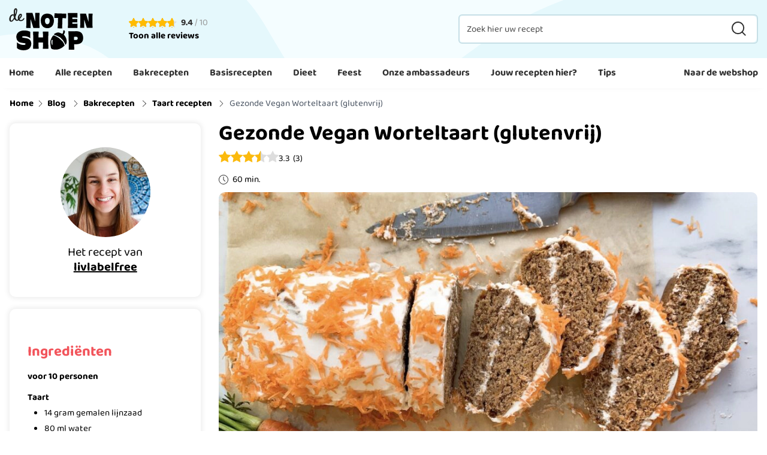

--- FILE ---
content_type: text/css
request_url: https://www.denotenshop.nl/static/version1768900658/frontend/Hypershop/DeNotenshop/nl_NL/css/style.css
body_size: 102670
content:
/*! tailwindcss v3.4.1 | MIT License | https://tailwindcss.com*/*,:after,:before{box-sizing:border-box;border:0 solid #e5e7eb}:after,:before{--tw-content:""}:host,html{line-height:1.5;-webkit-text-size-adjust:100%;-moz-tab-size:4;tab-size:4;font-family:Baloo2,system-ui,-apple-system,Segoe UI,Roboto,Helvetica,Arial,sans-serif,Apple Color Emoji,Segoe UI Emoji;font-feature-settings:normal;font-variation-settings:normal;-webkit-tap-highlight-color:transparent}body{margin:0;line-height:inherit}hr{height:0;color:inherit;border-top-width:1px}abbr:where([title]){text-decoration:underline;-webkit-text-decoration:underline dotted;text-decoration:underline dotted}h1,h2,h3,h4,h5,h6{font-size:inherit;font-weight:inherit}a{color:inherit;text-decoration:inherit}b,strong{font-weight:bolder}code,kbd,pre,samp{font-family:ui-monospace,SFMono-Regular,Menlo,Monaco,Consolas,Liberation Mono,Courier New,monospace;font-feature-settings:normal;font-variation-settings:normal;font-size:1em}small{font-size:80%}sub,sup{font-size:75%;line-height:0;position:relative;vertical-align:initial}sub{bottom:-.25em}sup{top:-.5em}table{text-indent:0;border-color:inherit}button,input,optgroup,select,textarea{font-family:inherit;font-feature-settings:inherit;font-variation-settings:inherit;font-size:100%;font-weight:inherit;line-height:inherit;color:inherit;margin:0;padding:0}button,select{text-transform:none}[type=button],[type=reset],[type=submit],button{-webkit-appearance:button;background-color:initial;background-image:none}:-moz-focusring{outline:auto}:-moz-ui-invalid{box-shadow:none}progress{vertical-align:initial}::-webkit-inner-spin-button,::-webkit-outer-spin-button{height:auto}[type=search]{-webkit-appearance:textfield;outline-offset:-2px}::-webkit-search-decoration{-webkit-appearance:none}::-webkit-file-upload-button{-webkit-appearance:button;font:inherit}summary{display:list-item}blockquote,dd,dl,figure,h1,h2,h3,h4,h5,h6,hr,p,pre{margin:0}fieldset{margin:0}fieldset,legend{padding:0}menu,ol,ul{list-style:none;margin:0;padding:0}dialog{padding:0}textarea{resize:vertical}input::-moz-placeholder,textarea::-moz-placeholder{opacity:1;color:#9ca3af}input::placeholder,textarea::placeholder{opacity:1;color:#9ca3af}[role=button],button{cursor:pointer}:disabled{cursor:default}audio,canvas,embed,iframe,img,object,svg,video{display:block;vertical-align:middle}img,video{max-width:100%;height:auto}[hidden]{display:none}[multiple],[type=date],[type=datetime-local],[type=email],[type=month],[type=number],[type=password],[type=search],[type=tel],[type=text],[type=time],[type=url],[type=week],input:where(:not([type])),select,textarea{-webkit-appearance:none;-moz-appearance:none;appearance:none;background-color:#fff;border-color:#d9d9d9;border-width:1px;border-radius:0;padding:.5rem .75rem;font-size:1rem;line-height:1.5rem;--tw-shadow:0 0 #0000}[multiple]:focus,[type=date]:focus,[type=datetime-local]:focus,[type=email]:focus,[type=month]:focus,[type=number]:focus,[type=password]:focus,[type=search]:focus,[type=tel]:focus,[type=text]:focus,[type=time]:focus,[type=url]:focus,[type=week]:focus,input:where(:not([type])):focus,select:focus,textarea:focus{outline:2px solid #0000;outline-offset:2px;--tw-ring-inset:var(--tw-empty,/*!*/ /*!*/);--tw-ring-offset-width:0px;--tw-ring-offset-color:#fff;--tw-ring-color:#2563eb;--tw-ring-offset-shadow:var(--tw-ring-inset) 0 0 0 var(--tw-ring-offset-width) var(--tw-ring-offset-color);--tw-ring-shadow:var(--tw-ring-inset) 0 0 0 calc(1px + var(--tw-ring-offset-width)) var(--tw-ring-color);box-shadow:var(--tw-ring-offset-shadow),var(--tw-ring-shadow),var(--tw-shadow);border-color:#2563eb}input::-moz-placeholder,textarea::-moz-placeholder{color:#d9d9d9;opacity:1}input::placeholder,textarea::placeholder{color:#d9d9d9;opacity:1}::-webkit-datetime-edit-fields-wrapper{padding:0}::-webkit-date-and-time-value{min-height:1.5em;text-align:inherit}::-webkit-datetime-edit{display:inline-flex}::-webkit-datetime-edit,::-webkit-datetime-edit-day-field,::-webkit-datetime-edit-hour-field,::-webkit-datetime-edit-meridiem-field,::-webkit-datetime-edit-millisecond-field,::-webkit-datetime-edit-minute-field,::-webkit-datetime-edit-month-field,::-webkit-datetime-edit-second-field,::-webkit-datetime-edit-year-field{padding-top:0;padding-bottom:0}select{background-image:url("data:image/svg+xml;charset=utf-8,%3Csvg xmlns='http://www.w3.org/2000/svg' fill='none' viewBox='0 0 20 20'%3E%3Cpath stroke='%23D9D9D9' stroke-linecap='round' stroke-linejoin='round' stroke-width='1.5' d='m6 8 4 4 4-4'/%3E%3C/svg%3E");background-position:right .5rem center;background-repeat:no-repeat;background-size:1.5em 1.5em;padding-right:2.5rem;-webkit-print-color-adjust:exact;print-color-adjust:exact}[multiple],[size]:where(select:not([size="1"])){background-image:none;background-position:0 0;background-repeat:unset;background-size:initial;padding-right:.75rem;-webkit-print-color-adjust:unset;print-color-adjust:unset}[type=checkbox],[type=radio]{-webkit-appearance:none;-moz-appearance:none;appearance:none;padding:0;-webkit-print-color-adjust:exact;print-color-adjust:exact;display:inline-block;vertical-align:middle;background-origin:border-box;-webkit-user-select:none;-moz-user-select:none;user-select:none;flex-shrink:0;height:1rem;width:1rem;color:#2563eb;background-color:#fff;border-color:#d9d9d9;border-width:1px;--tw-shadow:0 0 #0000}[type=checkbox]{border-radius:0}[type=radio]{border-radius:100%}[type=checkbox]:focus,[type=radio]:focus{outline:2px solid #0000;outline-offset:2px;--tw-ring-inset:var(--tw-empty,/*!*/ /*!*/);--tw-ring-offset-width:2px;--tw-ring-offset-color:#fff;--tw-ring-color:#2563eb;--tw-ring-offset-shadow:var(--tw-ring-inset) 0 0 0 var(--tw-ring-offset-width) var(--tw-ring-offset-color);--tw-ring-shadow:var(--tw-ring-inset) 0 0 0 calc(2px + var(--tw-ring-offset-width)) var(--tw-ring-color);box-shadow:var(--tw-ring-offset-shadow),var(--tw-ring-shadow),var(--tw-shadow)}[type=checkbox]:checked,[type=radio]:checked{border-color:#0000;background-color:currentColor;background-size:100% 100%;background-position:50%;background-repeat:no-repeat}[type=checkbox]:checked{background-image:url("data:image/svg+xml;charset=utf-8,%3Csvg xmlns='http://www.w3.org/2000/svg' fill='%23fff' viewBox='0 0 16 16'%3E%3Cpath d='M12.207 4.793a1 1 0 0 1 0 1.414l-5 5a1 1 0 0 1-1.414 0l-2-2a1 1 0 0 1 1.414-1.414L6.5 9.086l4.293-4.293a1 1 0 0 1 1.414 0z'/%3E%3C/svg%3E")}@media (forced-colors:active) {[type=checkbox]:checked{-webkit-appearance:auto;-moz-appearance:auto;appearance:auto}}[type=radio]:checked{background-image:url("data:image/svg+xml;charset=utf-8,%3Csvg xmlns='http://www.w3.org/2000/svg' fill='%23fff' viewBox='0 0 16 16'%3E%3Ccircle cx='8' cy='8' r='3'/%3E%3C/svg%3E")}@media (forced-colors:active) {[type=radio]:checked{-webkit-appearance:auto;-moz-appearance:auto;appearance:auto}}[type=checkbox]:checked:focus,[type=checkbox]:checked:hover,[type=checkbox]:indeterminate,[type=radio]:checked:focus,[type=radio]:checked:hover{border-color:#0000;background-color:currentColor}[type=checkbox]:indeterminate{background-image:url("data:image/svg+xml;charset=utf-8,%3Csvg xmlns='http://www.w3.org/2000/svg' fill='none' viewBox='0 0 16 16'%3E%3Cpath stroke='%23fff' stroke-linecap='round' stroke-linejoin='round' stroke-width='2' d='M4 8h8'/%3E%3C/svg%3E");background-size:100% 100%;background-position:50%;background-repeat:no-repeat}@media (forced-colors:active) {[type=checkbox]:indeterminate{-webkit-appearance:auto;-moz-appearance:auto;appearance:auto}}[type=checkbox]:indeterminate:focus,[type=checkbox]:indeterminate:hover{border-color:#0000;background-color:currentColor}[type=file]{background:unset;border-color:inherit;border-width:0;border-radius:0;padding:0;font-size:unset;line-height:inherit}[type=file]:focus{outline:1px solid ButtonText;outline:1px auto -webkit-focus-ring-color}menu,ol,ul{padding-left:2.5rem}ul{list-style-type:disc}ol{list-style-type:numbered}ol+ol{margin-top:1rem}*,::backdrop,:after,:before{--tw-border-spacing-x:0;--tw-border-spacing-y:0;--tw-translate-x:0;--tw-translate-y:0;--tw-rotate:0;--tw-skew-x:0;--tw-skew-y:0;--tw-scale-x:1;--tw-scale-y:1;--tw-pan-x: ;--tw-pan-y: ;--tw-pinch-zoom: ;--tw-scroll-snap-strictness:proximity;--tw-gradient-from-position: ;--tw-gradient-via-position: ;--tw-gradient-to-position: ;--tw-ordinal: ;--tw-slashed-zero: ;--tw-numeric-figure: ;--tw-numeric-spacing: ;--tw-numeric-fraction: ;--tw-ring-inset: ;--tw-ring-offset-width:0px;--tw-ring-offset-color:#fff;--tw-ring-color:#3b82f680;--tw-ring-offset-shadow:0 0 #0000;--tw-ring-shadow:0 0 #0000;--tw-shadow:0 0 #0000;--tw-shadow-colored:0 0 #0000;--tw-blur: ;--tw-brightness: ;--tw-contrast: ;--tw-grayscale: ;--tw-hue-rotate: ;--tw-invert: ;--tw-saturate: ;--tw-sepia: ;--tw-drop-shadow: ;--tw-backdrop-blur: ;--tw-backdrop-brightness: ;--tw-backdrop-contrast: ;--tw-backdrop-grayscale: ;--tw-backdrop-hue-rotate: ;--tw-backdrop-invert: ;--tw-backdrop-opacity: ;--tw-backdrop-saturate: ;--tw-backdrop-sepia: }.lac-notification-sticky{position:relative;z-index:999}.lac-notification-sticky .lac-notification{background-color:#373330;color:#fff;font-size:16px}.lac-notification-sticky .lac-notification .lac-notification-icon{float:left;margin:10px 25px 10px 10px}.lac-notification-sticky .lac-notification .lac-notification-icon .logo-img{display:block}.lac-notification-sticky .lac-notification .lac-notification-text{float:left;padding:15px 0}.lac-notification-sticky .lac-notification .lac-notification-links{float:right;padding:15px 0}.lac-notification-sticky .lac-notification .lac-notification-links a{color:#fff;font-size:14px}.lac-notification-sticky .lac-notification .lac-notification-links .lac-notification-close-link:after{background:url(../Magento_LoginAsCustomerFrontendUi/images/close.svg);content:" ";display:inline-block;height:12px;margin-left:5px;vertical-align:middle;width:12px}.payment-method .flex-center{align-items:center;display:flex;gap:5px}.payment-method .payment-type-icon{height:40px}.card-grid{display:grid}.card-aux{gap:20px;grid-template-columns:minmax(auto,400px)}.card-aux .actions-toolbar{justify-self:start}.card-container{margin-top:20px;align-items:center}.card-container .card-layout{-moz-column-gap:10px;column-gap:10px;display:grid;grid-template-areas:"card-number-field-area card-number-field-area" "expiration-date-field-area cvv-field-area";max-width:400px;row-gap:10px;grid-template-columns:repeat(2,1fr)}.card-container .card-layout .display-lock{align-items:center;display:flex;flex-direction:row-reverse}.card-container .card-layout .display-lock .lock-icon:hover:before{color:#757575}.card-container .card-layout .display-lock .lock-icon:before{color:#bbb;content:"\e629";display:inline-block;font-family:luma-icons;font-size:18px;font-weight:400;line-height:inherit;overflow:hidden;speak:none;text-align:center;vertical-align:middle}.card-container .card-layout .card-number-field-area{grid-area:card-number-field-area}.card-container .card-layout .expiration-date-field-area{grid-area:expiration-date-field-area}.card-container .card-layout .cvv-field-area{grid-area:cvv-field-area}.card-container .field div.error{border-color:#c2c2c2}.card-container .field .label{display:block;font-weight:600}.card-container .field .card-field{border:1px solid #c2c2c2;height:32px;padding:8px 15px}.card-container .field .field-wrapper{position:relative}.card-container .field .field-wrapper .field-tooltip{cursor:pointer;position:absolute;right:15px;top:10px}.checkout-index-index>.loading-mask{z-index:999}.magento-payments-review .actions-toolbar{margin-top:.5rem}.magento-payments-review .magento-payments-review-title{padding:0 0 .5rem}.magento-payments-review .magento-payments-review-title>strong{font-size:1.5rem;font-weight:300}.magento-payments-review .magento-payments-review-title .action{display:inline-block;margin:12px 0 0 1.5rem}.magento-payments-review .table-magento-payments-review-items .col.name{padding-top:16px}.magento-payments-review .table-magento-payments-review-items .col.qty{text-align:center}.magento-payments-review .item-options dt{display:inline-block}.magento-payments-review .item-options dt:after{content:": "}.magento-payments-review .item-options dd{margin:0}.magento-payments-review .payment-source-logo{margin-top:10px}.magento-payments-review .payment-source-logo[alt=applepay],.magento-payments-review .payment-source-logo[alt=googlepay]{height:40px}.magento-payments-review .payment-source-logo[alt=paylater],.magento-payments-review .payment-source-logo[alt=paypal]{height:26px}.magento-payments-review .payment-source-logo[alt=venmo]{height:20px}.magento-payments-review-discount{border-bottom:1px solid #d1d1d1;margin:0 0 2rem;padding:.5rem 0 0}.amslick-slider-container .slick-dots li button:focus,.amslick-slider-container .slick-dots li button:hover,.amslick-slider-container .slick-list:focus{outline:0}.amslick-slider-container .slick-list,.amslick-slider-container .slick-slider,.amslick-slider-container .slick-track{display:block;position:relative}.amslick-slider-container .slick-loading .slick-slide,.amslick-slider-container .slick-loading .slick-track{visibility:hidden}.amslick-slider-container .slick-list{margin:0;overflow:hidden;padding:0}.amslick-slider-container .slick-list.dragging{cursor:pointer;cursor:hand}.amslick-slider-container .slick-slider .slick-list,.amslick-slider-container .slick-slider .slick-track{transform:translateZ(0)}.amslick-slider-container .slick-track{left:0;margin:0 auto;top:0}.amslick-slider-container .slick-track:after,.amslick-slider-container .slick-track:before{content:"";display:table}.amslick-slider-container .slick-track:after{clear:both}.amslick-slider-container .slick-slide,.amslick-slider-container .slick-slide.slick-loading img{display:none}.amslick-slider-container .slick-slide{float:left;height:100%;min-height:1px;vertical-align:middle}.amslick-slider-container [dir=rtl] .slick-slide{float:right}.amslick-slider-container .slick-slide.dragging img{pointer-events:none}.amslick-slider-container .slick-vertical .slick-slide{border:1px solid #0000;display:block;height:auto}.amslick-slider-container .slick-arrow.slick-hidden{display:none}.amslick-slider-container .slick-loading .slick-list{background:0 0;position:relative}.amslick-slider-container .slick-loading .slick-list:before{animation:loading 1s linear infinite;border-radius:100%;border:3px solid #0003;border-top-color:#5c5c5c;content:"";display:block;height:25px;left:50%;position:absolute;top:50%;transform:translate(-50%,-50%);width:25px}.amslick-slider-container .slick-next.slick-disabled,.amslick-slider-container .slick-prev.slick-disabled{opacity:.25}.amslick-slider-container .slick-dotted.slick-slider{margin-bottom:1.5rem}.amslick-slider-container .slick-dots{display:block;left:0;list-style:none;margin:0;padding:0;position:absolute;text-align:center;width:100%}.amslick-slider-container .slick-dots li{cursor:pointer;display:inline-block;height:20px;margin:0 .25rem;padding:0;position:relative;width:20px}.amslick-slider-container .slick-dots li button,.amslick-slider-container .slick-slider .slick-arrow{box-shadow:none;cursor:pointer;display:block;outline:0}.amslick-slider-container .slick-dots li button{background:0 0;border:0;color:#0000;font-size:0;height:20px;line-height:0;padding:.25rem;width:20px}.amslick-slider-container .slick-dots li button:focus:before,.amslick-slider-container .slick-dots li button:hover:before{opacity:1}.amslick-slider-container .slick-dots li button:before{-moz-osx-font-smoothing:grayscale;-webkit-font-smoothing:antialiased;color:#000;content:"•";font-size:16px;height:20px;left:0;line-height:20px;opacity:.25;position:absolute;text-align:center;top:0;width:20px}.amslick-slider-container .slick-dots li.slick-active button:before{color:#000;opacity:.75}.amslick-slider-container .slick-slider{-webkit-tap-highlight-color:transparent;box-sizing:border-box;padding:0 20px;touch-action:pan-y;-webkit-user-select:none;-moz-user-select:none;user-select:none}.amslick-slider-container .slick-slider .slick-arrow{background:url("[data-uri]") 50% no-repeat!important;border:none;color:#0000;font-size:0;height:22px;line-height:0;padding:0;position:absolute;top:50%;transform:translateY(-50%);transition:background .3s ease;width:15px}.amslick-slider-container .slick-slider .slick-arrow:after,.amslick-slider-container .slick-slider .slick-arrow:before{content:""}.amslick-slider-container .slick-slider .slick-arrow:hover{background:url("[data-uri]") 50% no-repeat}.amslick-slider-container .slick-slider .slick-arrow.slick-next{right:0}.amslick-slider-container .slick-slider .slick-arrow.slick-prev{left:0;transform:rotate(180deg) translateY(50%)}.amslick-slider-container .slick-initialized .slick-slide{display:inline-block!important;float:none!important;height:auto}.amslick-slider-container .product-items.slick-slider>.slick-list{padding:15px 0}.amslick-slider-container .product-items.slick-slider .slick-slide .product-item{display:block!important;margin:auto!important;max-width:205px}.amslick-slider-container .sidebar.sidebar-additional{width:100%}.am-tabs-view .amrelated-grid-wrapper .product-items.slick-slider{display:block}#amrelated_product_content_tab .block-title{display:none}.amrelated-grid-wrapper .slick-arrow{z-index:999}.amrelated-grid-wrapper .slick-slide{margin:0 5px}.amrelated-grid-wrapper .slick-track{display:flex}.amrelated-grid-wrapper .slick-dots .slick-active button{background:#0000}.amrelated-grid-wrapper .slick-dots li{margin:0 5px 5px}.amrelated-grid-wrapper .slick-dots button{border:none;text-indent:0}.amrelated-grid-wrapper .slick-dots button:active,.amrelated-grid-wrapper .slick-dots button:focus,.amrelated-grid-wrapper .slick-dots button:hover{border:none}.amrelated-grid-wrapper .products-grid .product-item-info:hover{z-index:3}.amrelated-sidebar-wrap{width:100%}.amrelated-cart-message{position:relative;display:block;margin:0 0 10px;padding:5px 25px;background:#e9f6ff;color:#333;text-align:center;line-height:42px}.amrelated-cart-message:before{position:relative;top:8px;display:inline-block;margin-right:2px;width:30px;height:30px;background-image:url([data-uri]);content:""}.amrelated-cart-message .price,.amrelated-cart-message .product-link{font-weight:700}.amrelated-bundle-toolbar .pager{text-align:right}.amrelated-bundle-toolbar .limiter,.amrelated-bundle-toolbar .pages{display:inline-block}.amrelated-cart-bundle{float:left;margin-top:30px;padding:0 5px}.amrelated-pack-info{display:inline-flex;margin:.75rem 0;padding:5px 8px 6px;border-radius:4px;background:#eef2f9;color:#6d88b0;font-weight:400;font-size:12px;line-height:14px}.amrelated-pack-wrapper{clear:both;margin-bottom:30px}.amrelated-pack-wrapper .amrelated-title{position:relative;padding:10px 0}.amrelated-pack-wrapper .amrelated-title:after{position:absolute;top:50%;right:5px;width:15px;height:10px;background:url([data-uri]) no-repeat 50%;background-size:contain;content:"";transform:translateY(-50%)}.amrelated-pack-wrapper .amrelated-title.-collapsed:after{transform:rotate(180deg) translateY(-50%);transform-origin:50% 10%}.amrelated-content-wrapper{display:flex;justify-content:flex-start;flex-wrap:wrap;position:relative;margin-top:25px;background:#f9f9f9}.amrelated-equal,.amrelated-plus,.amrelated-price-wrapper{display:flex;align-items:center}.amrelated-pack-list{display:flex;flex-wrap:wrap;width:100%}.amrelated-pack-list.-narrow{flex-wrap:wrap}.amrelated-pack-items{display:flex;flex-wrap:wrap;width:100%}.amrelated-pack-items .amrelated-background{display:none}.amrelated-pack-items.-selected>.-selected{background:none;box-shadow:none}.amrelated-pack-item{padding:30px;width:100%}.amrelated-pack-item:not(:last-child){border-bottom:1px solid #ccc}.amrelated-pack-item:not(.-main){opacity:.7;transition:opacity .5s ease}.amrelated-pack-item:not(.-main).-selected{opacity:1}.amrelated-pack-item.-main{background:#eaeaea}.amrelated-pack-item .amrelated-info{display:flex;position:relative;box-sizing:border-box;height:100%}.amrelated-pack-item .amrelated-info:hover{z-index:unset;margin:0;border:0;box-shadow:none}.amrelated-pack-item .amrelated-details{display:flex;flex-wrap:wrap;margin-left:20px}.amrelated-pack-item .price-box{margin:3px 0 0;width:100%}.amrelated-pack-item .amrelated-name{word-wrap:break-word;word-break:break-word;width:100%}.ie11 .amrelated-pack-item .amrelated-name{word-break:break-all}.amrelated-pack-item:not(.-main) .product-reviews-summary{margin:0 0 5px}.amrelated-pack-item .price-final_price [data-price-type=finalPrice] .price{display:block;color:#000;font-weight:600;font-size:18px}.amrelated-pack-item .product-reviews-summary .reviews-actions{display:none}.amrelated-pack-item.-collapsed{padding:15px 20px}.amrelated-pack-item.-collapsed.-main{padding:25px 20px}.amrelated-pack-item.-collapsed .amrelated-photo-container{display:flex;position:unset;flex-direction:row-reverse;min-width:auto;width:auto;height:auto;border:0;background:#0000}.amrelated-pack-item.-collapsed .amrelated-info{flex-direction:row-reverse}.amrelated-pack-item.-collapsed .amrelated-link{display:flex;align-items:center}.amrelated-pack-item.-collapsed .amrelated-qty{position:static;margin-left:10px}.amrelated-pack-item.-collapsed .amrelated-checkbox+.amrelated-label{top:50%;left:0;transform:translateY(-50%)}.amrelated-pack-item.-collapsed .amrelated-photo,.amrelated-pack-item.-collapsed .price-box,.amrelated-pack-item.-collapsed .product-reviews-summary.short{display:none}.amrelated-pack-item.-collapsed .amrelated-discount{position:static;align-self:center;transform:none}.amrelated-pack-item.-collapsed .amrelated-details{align-items:center;margin-left:30px;min-height:1.75rem;max-width:100%;width:100%}.amrelated-pack-item.-collapsed .amrelated-name{margin-right:.75rem}.amrelated-photo-container{position:relative;margin:0;min-width:100px;width:100px;height:100px;border:1px solid #e8e8e8;background:#fff;text-align:center}.amrelated-photo-container .amrelated-link{display:block;width:100%;height:100%}.amrelated-photo-container .amrelated-photo{max-width:100%;max-height:100%}.amrelated-photo-container .amrelated-qty{display:flex;justify-content:center;align-items:center;position:absolute;right:0;bottom:0;box-sizing:border-box;padding:0 4px;min-width:30px;height:30px;border:1px solid #3978bd;border-radius:50%;background:#e9f6ff;box-shadow:0 2px 4px #101f3033;color:#000;font-weight:600}.amrelated-photo-container .amrelated-qty:before{content:"x";font-weight:400;font-size:11px}.amrelated-photo-container .amrelated-checkbox{display:none}.amrelated-photo-container .amrelated-checkbox+.amrelated-label{position:absolute;top:-5px;left:-5px;z-index:2;box-sizing:border-box;width:20px;height:20px;border:1px solid #3978bd;border-radius:2px;background:#fff;cursor:pointer}.amrelated-photo-container .amrelated-checkbox:checked+.amrelated-label{background:#3978bd url([data-uri]) no-repeat 50%;background-size:contain}.amrelated-pack-item.-selected .amrelated-photo-container{border-color:#e8e8e8}.amrelated-discount{display:flex;justify-content:center;align-items:center;position:absolute;z-index:2;box-sizing:border-box;padding:5px;border-radius:2px;background:#eb5757;color:#fff}.amrelated-discount.-product{top:-10px;right:-10px;display:none;font-size:12px}.amrelated-discount>.amrelated-text{margin-left:3px}.amrelated-discount.-summary{top:0;right:10px;padding:5px 15px;max-width:100%;font-size:16px;transform:translateY(-50%)}.amrelated-discount.-summary .amount{margin-left:5px;font-weight:600}.amrelated-pack-item.-discount-applied .amrelated-discount{display:flex}.amrelated-equal,.amrelated-plus{display:none}.amrelated-summary-content{display:flex;justify-content:flex-end;padding:15px 0;width:100%}.amrelated-summary-content .main.price{color:#000;text-align:center;font-weight:600;font-size:30px;line-height:1}.amrelated-price-wrapper{justify-content:center;box-sizing:border-box;margin:0 15px;padding:15px;border-bottom:none}.amrelated-tocart-wrapper{display:flex;align-items:center;margin-right:10px}.amrelated-tocart-wrapper .action{padding:7px 15px;height:auto;line-height:normal}.amrelated-popup-container{background:#00000026;height:100%;left:0;position:fixed;top:0;width:100%;z-index:999}.amrelated-bundle-popup{transform:translate(-50%,-50%);background:#fff;border-radius:9px;box-shadow:0 5px 10px #00000040;box-sizing:border-box;height:auto;left:50%;max-width:315px;overflow:hidden;padding:0 0 13px;position:absolute;text-align:center;top:50%;z-index:9999}.amrelated-bundle-popup .close{background:url([data-uri]) no-repeat 50%;color:#00000040;cursor:pointer;font-size:21px;height:12px;position:absolute;right:18px;top:18px;width:12px;z-index:9}.amrelated-bundle-popup .amrelated-products-wrapper{height:100%;max-height:80vh;overflow-y:auto;padding-bottom:80px}.amrelated-bundle-popup .amrelated-products-wrapper:last-child:after{display:none}.amrelated-bundle-popup .amrelated-products-wrapper .box-tocart .actions,.amrelated-bundle-popup .amrelated-products-wrapper .product-options-bottom .actions{display:block}.amrelated-bundle-popup .amrelated-notice{background:#fffae5;border-radius:0 0 7px 7px;font-size:14px;margin:0 auto;max-width:60%;padding:10px 20px;z-index:99}.amrelated-bundle-popup .amrelated-popup-tocart-wrapper{background-color:#fff;bottom:0;box-sizing:border-box;padding:15px;position:absolute;text-align:right;width:100%;z-index:10}.amrelated-bundle-popup .amrelated-popup-tocart-wrapper .action{display:inline-block;font-size:18px;padding:15px}.amrelated-product-container{position:relative}.amrelated-product-container:after{background-color:#c5c5c5;bottom:0;content:"";display:block;height:1px;left:0;margin-left:16%;position:absolute;width:68%}.amrelated-product-container .amrelated-product-message,.amrelated-product-container:last-child:after{display:none}.amrelated-product-container .amrelated-image-wrapper{margin:15px auto;max-width:150px}.amrelated-product-info{width:100%}.amrelated-product-info .amrelated-info.-bottom,.amrelated-product-info .amrelated-info.-top{padding:0 20px;text-align:left}.amrelated-product-info .action.back.customization,.amrelated-product-info .block-bundle-summary,.amrelated-product-info .box-tocart .actions,.amrelated-product-info .tocart{display:none}.amrelated-product-info .bundle-options-wrapper{margin-top:25px}.amrelated-product-info .bundle-options-wrapper input[type=radio]{width:15px}.amrelated-product-info .bundle-options-wrapper p.required{color:#e02b27}.amrelated-product-info .bundle-options-wrapper .field.qty>.label{display:inline-block;font-weight:600;margin:10px 0 8px}.amrelated-product-info .bundle-options-wrapper .input-text.qty{text-align:center;width:54px}.amrelated-product-info .product-info-price .price-box .price-container .price,.amrelated-product-info .product-options-bottom .price-box .price-container .price{font-size:22px;font-weight:600;line-height:22px}.amrelated-product-info.giftcard .amrelated-price{display:none}.amrelated-product-info.giftcard .amrelated-info.-bottom .product-options-bottom .price-box{display:block}.amrelated-image-container{border:1px solid #b2b2b2;box-sizing:border-box;margin:0 25px 10px;width:auto}.amrelated-image-container>.product-item-photo{display:block;margin:auto;width:60%}.amrelated-image-container .product-image-container{vertical-align:middle}.amrelated-info.-top{margin:0}.amrelated-info.-top>.amrelated-title{font-size:20px;margin-bottom:5px}.amrelated-info.-top>.amrelated-rating .rating-summary{vertical-align:text-bottom}.amrelated-info.-top>.amrelated-price,.amrelated-info.-top>.amrelated-price .price{font-size:24px;font-weight:700}.amrelated-info.-top .reviews-actions .action{color:#000;font-size:14px;margin-left:15px}.amrelated-info.-bottom>.amrelated-description{font-size:12px;margin:0 25px}.amrelated-info.-bottom .swatch-attribute{margin-bottom:20px}.amrelated-info.-bottom .product-options-bottom .price-box{display:none}.amrelated-info.-bottom .product-options-bottom .grouped .price-box{display:block}.amrelated-products-block{border-bottom:1px solid #ebeef5;margin:20px 15px 27px;max-height:366px;overflow:hidden auto}.amrelated-products-block>.amrelated-product{display:flex;margin-bottom:20px}.amrelated-products-block .amrelated-content{color:#333;text-align:left}.amrelated-products-block .amrelated-name{word-wrap:break-word;word-break:break-word;font-size:16px;line-height:20px}.ie11 .amrelated-products-block .amrelated-name{word-break:break-all}.amrelated-products-block .amrelated-image-wrapper{border:1px solid #ebeef5;display:flex;margin-right:10px}.amrelated-products-block .amrelated-qty{align-items:center;display:flex;margin:5px 0 0}.amrelated-products-block .amrelated-qty .amrelated-title{font-size:12px;font-weight:800;line-height:19px}.amrelated-products-block .amrelated-qty .amrelated-value{font-size:14px;line-height:19px;margin-left:10px}.am-porto-cmtb .amrelated .product-item-details .product-item-actions{display:flex;justify-content:center;margin:0}.am-porto-cmtb .amrelated .product-item-details .product-item-actions .actions-primary{margin:0 5px 0 0}.am-porto-cmtb .products-grid .product-item-details .product-item-actions{margin:0;text-align:left}.am-porto-cmtb .products-grid .product-item .product-item-inner{margin:10px 0}.am-porto-cmtb .products-grid .product-item-actions .actions-secondary{padding:0}.am-porto-cmtb .wishlist.split.button{margin-right:0}.am-porto-cmtb .wishlist.split.button .change.action{display:none}.am-porto-cmtb .product-items.slick-slider .slick-slide{margin:0 10px}.am-porto-cmtb .product-items.slick-slider .slick-slide .to-cart{padding:0 8px}.am-porto-cmtb .product-items.slick-slider .slick-slide .product-item{max-width:100%}.am-porto-cmtb .product-items.slick-slider .slick-slide .product-item-actions{text-align:center}.am-porto-cmtb .product-items.slick-slider .slick-slide .action.split{margin-right:0}.ampromo-item .ampromo-options{margin-bottom:20px;padding:0 5px;overflow:hidden;transition:max-height .2s ease}.ampromo-gallery{width:850px;margin:0 30px}.ampromo-gallery[data-count="1"]{width:280px}.ampromo-gallery[data-count="2"]{width:570px}.ampromo-slick .slick-next,.ampromo-slick .slick-prev{width:42px!important;height:42px!important}.ampromo-slick .slick-prev{left:-45px!important}.ampromo-slick .slick-next{right:-45px!important}.ampromo-slick .slick-dots{padding:0!important}.ampromo-slick .slick-dots button,.ampromo-slick .slick-dots button:hover{height:20px;width:20px;padding:.25rem!important;background:#0000!important;border:none!important;text-indent:0!important}.ampromo-slick .slick-slide{vertical-align:top}.ampromo-items-add{display:none;margin-bottom:12px;padding:7px;border:1px solid #ededed;text-align:center}.ampromo-items-add>a{-webkit-text-decoration:none;text-decoration:none;border-bottom:1px dashed}.checkout-index-index .ampromo-items-add:before{content:"";display:inline-block;width:32px;height:32px;margin-right:12px;background:url([data-uri]) no-repeat;background-size:contain;vertical-align:middle}.ampromo-items-form{background:#fff;padding:5px}.ampromo-items-form .ampromo-qty{width:30%;margin-left:35%;margin-top:10%}.ampromo-items-form .product-info-price{padding-bottom:10px;text-align:center;word-break:break-all}.ampromo-items-form .price-base-price .price{font-size:25px;-webkit-text-decoration:line-through;text-decoration:line-through}.ampromo-items-form .price-new-price .price-wrapper{font-size:36px;line-height:36px;font-weight:700}.ampromo-items-form .ampromo-item-qty-input>.mage-error{float:left}.ampromo-loading{position:absolute;top:50%;left:50%;transform:translate(-50%,-50%);display:none;width:80px;height:80px}.ampromo-loading.-show{display:inline-block}.ampromo-loading:after{display:block;width:64px;height:64px;margin:8px;content:" ";border-radius:50%;border-color:#ccc #0000;border-style:solid;border-width:6px;animation:load 1.2s linear infinite}.ampromo-carousel-product.-loading{filter:blur(10px);opacity:.3;pointer-events:none}@keyframes load{0%{transform:rotate(0deg)}to{transform:rotate(1turn)}}.ampromo-overlay{background-color:#000c;height:100%;left:0;opacity:0;position:fixed;text-align:center;top:-9999px;transition:opacity .4s linear;width:100%;z-index:10000}.ampromo-overlay.-show{opacity:1;top:0}.ampromo-popup-wrapper{background-color:#fff;border:1px solid #ededed;box-sizing:border-box;display:inline-block;margin:30px auto;max-height:95vh;overflow:auto;overflow-x:hidden;padding:24px;position:relative;text-align:left}.ampromo-popup-wrapper .ampromo-gallery{margin:0 auto}.ampromo-popup-wrapper .ampromo-item-buttons,.ampromo-popup-wrapper .ampromo-popup-title,.ampromo-popup-wrapper .ampromo-title{text-align:center}.ampromo-popup-wrapper .ampromo-popup-title .ampromo-counter{font-weight:700}.ampromo-popup-wrapper .ampromo-item-wrapper{padding:.75rem}.ampromo-popup-wrapper .ampromo-item-wrapper .ampromo-item{margin:0 auto;max-width:250px}.ampromo-popup-wrapper .ampromo-item-wrapper .ampromo-title{min-height:2rem}.ampromo-popup-wrapper .ampromo-item{border:1px solid #ededed;box-sizing:border-box;margin:0 8px 7px;padding:20px;position:relative;transition:.6s}.ampromo-popup-wrapper .ampromo-item:hover{background:#ccc}.ampromo-popup-wrapper .ampromo-item .fieldset .field{margin-bottom:10px}.ampromo-popup-wrapper .ampromo-item .fieldset .field .label{margin-bottom:3px}.ampromo-popup-wrapper .ampromo-popup-title{margin:0 auto 20px}.ampromo-popup-wrapper .ampromo-close{background:url([data-uri]) no-repeat;background-size:contain;cursor:pointer;display:block;font-size:0;height:16px;margin:0;opacity:.8;padding:0;position:absolute;right:10px;top:10px;width:16px;z-index:1}.ampromo-popup-wrapper .ampromo-close:hover{opacity:1;transition:opacity .2s ease}.ampromo-popup-wrapper .ampromo-button{border:none;box-shadow:none}.ampromo-popup-wrapper .ampromo-item.-selected{background:#1f78c2}.ampromo-popup-wrapper .ampromo-item.-selected .ampromo-options{max-height:690px}.ampromo-popup-wrapper .ampromo-item-image{display:block;margin:7px auto}.ampromo-popup-wrapper .ampromo-title{margin:0}.ampromo-popup-wrapper .slick-dots{position:static}.ampromo-popup-wrapper .slick-dotted.slick-slider{margin-bottom:1.25rem}.ampromo-popup-wrapper.ampromo-popup-compact .ampromo-title{font-size:.75rem}.ampromo-popup-wrapper.ampromo-popup-compact .product-info-price .price{font-size:1.75rem}.ampromo-gift{display:flex;flex-wrap:wrap;gap:20px;list-style-type:none;padding:0}.ampromo-gift .ampromo-gift-item{display:flex;margin:0;text-align:center}.ampromo-gift .ampromo-gift-item .product-image{-webkit-text-decoration:none;text-decoration:none}.ampromo-gift .ampromo-gift-item .ampromo-product-name{font-weight:700;max-width:100px}.ambase-word-break,.amslider .slide .category-item-title,.amslider .swiper-slide .ambrands-label,.amslider .swiper-slide .swiper-category-item{word-wrap:break-word;word-break:break-word}.ie11 .ambase-word-break,.ie11 .amslider .slide .category-item-title,.ie11 .amslider .swiper-slide .ambrands-label,.ie11 .amslider .swiper-slide .swiper-category-item{word-break:break-all}.columns .column.main{max-width:100%}.icon .brand-label{float:left}.amshopby-morefrom .products-grid .product-item{width:auto}.amshopby-morefrom .product-image-container{min-width:auto}.ambrands-menu-item.parent .ambrands-link.level-top:after{content:""}.ui-tooltip.ui-widget{padding:5px 10px;max-width:250px;border:1px solid #ccc;background:#fff;box-shadow:1px 0 3px #ccc;word-wrap:break-word}.ui-tooltip .arrow{position:absolute;bottom:-15px;width:20px;height:15px}.ui-tooltip .arrow:after{position:absolute;border-top:10px solid #ccc;content:""}.ui-tooltip .arrow:before{position:absolute;top:-1px;z-index:9;border-top:9px solid #fff;content:""}.ui-tooltip .arrow.top{top:-15px;transform:scaleY(-1)}.ui-tooltip .arrow.left{left:15px}.ui-tooltip .arrow.left:before{left:1px;border-right:19px solid #0000}.ui-tooltip .arrow.left:after{border-right:20px solid #0000}.ui-tooltip .arrow.right{right:15px}.ui-tooltip .arrow.right:before{right:1px;border-left:19px solid #0000}.ui-tooltip .arrow.right:after{border-left:20px solid #0000}.ui-tooltip .am-brand-small_image{display:block;margin:auto;max-width:150px}.ui-tooltip .am-brand-image{display:block;margin:auto;max-width:400px}.ui-tooltip .ui-tooltip-content h3{margin:5px 0}.amslider *{margin:0;padding:0}.amslider{position:relative;margin:30px auto}.amslider .swiper-pagination{position:static;padding-bottom:35px}.amslider .swiper-container>.wrapper{text-align:center}.amslider .swiper-container{overflow:hidden}.amslider .swiper-slide .ambrands-label{margin-top:10px;min-height:40px;color:#333;font-weight:600;font-size:14px;line-height:19px}.amslider .swiper-pagination-bullet{margin:0 6px;width:6px;height:6px;background:#333}.amslider .swiper-pagination-bullet-active{background:#1979c2}.amslider .swiper-slide{text-align:center;font-size:18px}.amslider .category-item .category-item-title{margin:auto}.amslider .slide .category-item-title,.amslider .swiper-slide .swiper-category-item{font-size:15px;line-height:1.2}.amslider .wrapper{display:flex;flex-wrap:wrap;justify-content:center}.amslider .ambrands-empty{margin:auto}.amslider .swiper-button-next,.amslider .swiper-button-prev{top:calc(50% - 20px);z-index:2;margin-top:0;width:40px;height:40px;border:none;border-radius:50%;background-color:#1979c2;background-position:50%;background-size:20px;background-repeat:no-repeat;box-shadow:none}.amslider .swiper-button-next:hover,.amslider .swiper-button-prev:hover{background-color:#006bb4}.amslider .swiper-button-next:after,.amslider .swiper-button-prev:after{content:""}.amslider .swiper-button-next:active,.amslider .swiper-button-prev:active{background-color:#95b5d7}.amslider .swiper-button-next.swiper-button-disabled,.amslider .swiper-button-prev.swiper-button-disabled{background-color:#ececec;opacity:1}.amslider .swiper-button-next{right:-40px;background-image:url([data-uri])}.amslider .swiper-button-prev{left:-40px;background-image:url([data-uri])}.amslider-header-container{padding:40px 10px 0;color:#333;text-align:center;font-weight:700;font-style:normal;font-size:22px;line-height:1.4}.children-category .amslider{position:relative;left:inherit;display:block;margin:0 50px;width:100%;transform:inherit}.amslider.ambrands-slider{margin-top:20px;padding:0;max-width:100%}.amslider.ambrands-slider .ambrands-inner{position:relative;padding-bottom:10px}.amslider.ambrands-slider .ambrands-swiper-brand{display:flex;flex-direction:column;flex-grow:1}.amslider.ambrands-slider .ambrands-image-block{display:flex;justify-content:center;align-items:center;flex-grow:1;margin:0 auto}.amslider.ambrands-slider .ambrands-image-block .ambrands-image{max-width:100%;max-height:100%;width:auto}.amslider.ambrands-slider .slide{align-items:stretch}.amslider.ambrands-slider .slide .ambrands-image-block{overflow:hidden;margin-bottom:10px}.amslider.ambrands-slider .swiper-slide{display:flex;align-items:stretch;padding:0;height:auto}.amslider .slide{display:flex;align-items:flex-start;flex-basis:30%;justify-content:center;margin:0 9px 20px 0;max-width:30%;color:#333;text-align:center}.amslider .slide .category-item{position:relative;padding:10px;width:100%;border:1px solid #fff}.amslider .slide .category-item.active,.amslider .slide .category-item:hover{position:relative;z-index:2;padding:10px;border-color:#bbb;box-shadow:3px 3px 4px 0 #0000004d}.amslider .slide .category-item.category-item-label img{margin-bottom:25px}.amslider .slide .ambrands-swiper-brand .ambrands-image{height:auto}.children-category-container.swiper-container{margin:auto;width:calc(100% - 80px)}.children-category-container .swiper-wrapper{align-items:baseline}.amslider .swiper-slide{box-sizing:border-box;padding:10px;color:#333}.amslider .swiper-slide .swiper-category-item{padding:10px 0;border:1px solid #fff}.amslider .swiper-slide .swiper-category-item img{height:auto}.amslider .swiper-slide .swiper-category-item.category-item-label img{margin-bottom:25px}.amslider .swiper-slide .swiper-category-item.active,.amslider .swiper-slide .swiper-category-item:hover{margin:0;border:1px solid #bbb;background:#fff;box-shadow:3px 3px 4px 0 #0000004d}.amslider .swiper-slide .ambrands-swiper-brand .ambrands-empty{display:inline-block;margin:0 auto;color:#e2e2e2}.amslider .slide:hover,.amslider .swiper-slide:hover{-webkit-text-decoration:none;text-decoration:none}#category-carousel .swiper-button-next{right:0}#category-carousel .swiper-button-prev{left:0}#category-carousel .swiper-button-next,#category-carousel .swiper-button-prev{top:50%;margin:0;transform:translateY(-50%)}#category-carousel .swiper-button-next:hover,#category-carousel .swiper-button-prev:hover{opacity:1;transition:all .3s ease}.amslider .slide .category-item:not(:root:root),.amslider .swiper-slide .ambrands-swiper-brand:not(:root:root),.amslider .swiper-slide .swiper-category-item:not(:root:root){padding:10px}@media screen and (-ms-high-contrast:active),screen and (-ms-high-contrast:none){.ambrands-swiper-brand,.ambrands-swiper-brand .ambrands-empty{width:100%}}.amrelated-grid-wrapper .amshopby-option-link{margin-bottom:10px}.amshopby-brand-title-link{font-weight:700}.amshopby-brand-tooltip.-no-double~.amshopby-brand-tooltip.-no-double{visibility:hidden;opacity:0}.ambrands-letters-filter .ambrands-letter{align-items:center;background:#fff;border:1px solid #ccc;border-radius:6px;box-sizing:border-box;color:#333;cursor:pointer;display:flex;font-size:14px;font-weight:400;justify-content:center;line-height:1.2;margin:0 12px 12px 0;min-height:34px;min-width:34px;padding:6px;text-align:center}.ambrands-letters-filter .ambrands-letter:hover{background:#fff;border-color:#006bb4;-webkit-text-decoration:none;text-decoration:none}.ambrands-letters-filter .ambrands-letter.-disabled{background:#ececec;border-color:#ececec;box-shadow:none;color:#ccc}.ambrands-letters-filter .ambrands-letter.hide{display:none}.ambrands-letters-filter .ambrands-letter.-active{background:#dff1ff;border-color:#006bb4;color:#006bb4}.ambrands-letters-filter .ambrands-letter.-letter-all{padding:6px 11px}.ambrands-filters-block{display:inline-block;margin:20px 0 53px;width:100%}.ambrands-search-wrapper{margin-bottom:30px;max-width:460px}.ambrands-search-block{display:block;position:relative}.ambrands-search-block:before{background:url([data-uri]) 50% no-repeat;content:"";display:flex;height:20px;left:15px;min-width:20px;pointer-events:none;position:absolute;top:calc(50% - 10px);width:20px}.ambrands-search-block .ambrands-clear{background:url([data-uri]) 50% no-repeat;border:0;border-radius:0 6px 6px 0;cursor:pointer;display:block;height:40px;padding:10px;position:absolute;right:0;top:0;width:40px}.ambrands-search-block .ambrands-clear:not(.-active){display:none}.ambrands-search-block .ambrands-input{background:#fff;border:1px solid #ccc;border-radius:6px;box-sizing:border-box;color:#333;display:block;font-size:14px;font-weight:400;height:40px;line-height:20px;margin:0 0 10px;max-width:100%;padding:10px 40px}.ambrands-search-block .ambrands-input::-webkit-input-placeholder{color:#575757;font-weight:400;font-size:14px;line-height:20px}.ambrands-search-block .ambrands-input:-moz-placeholder,.ambrands-search-block .ambrands-input::-moz-placeholder{color:#575757;font-weight:400;font-size:14px;line-height:20px;opacity:1}.ambrands-search-block .ambrands-input:-ms-input-placeholder{color:#575757;font-weight:400;font-size:14px;line-height:20px}.ambrands-search-block .ambrands-input:focus::-webkit-input-placeholder{color:#c7c7c7}.ambrands-search-block .ambrands-input:focus:-moz-placeholder,.ambrands-search-block .ambrands-input:focus::-moz-placeholder{color:#c7c7c7}.ambrands-search-block .ambrands-input:focus:-ms-input-placeholder{color:#c7c7c7}.ambrands-search-block .ambrands-input:focus,.ambrands-search-block .ambrands-input:hover{border-color:#006bb4}._keyfocus .ambrands-search-block .ambrands-input:focus,.ambrands-search-block .ambrands-input:not([disabled]):focus{box-shadow:none}.ambrands-livesearch-block{background-color:#fff;border:1px solid #0000;border-radius:6px;box-shadow:0 4px 8px #bec7db36,0 6px 25px #bec7db47;box-sizing:border-box;display:block;max-height:250px;max-width:100%;overflow-x:hidden;overflow-y:auto;position:absolute;width:460px;z-index:99}.ambrands-livesearch-block:not(.-active){display:none}.ambrands-livesearch-block>.ambrands-item{box-sizing:border-box;color:#000;display:block;float:left;padding:5px 10px;width:100%}.ambrands-livesearch-block>.ambrands-item:hover{background-color:#e8e8e8;-webkit-text-decoration:none;text-decoration:none}.ambrands-livesearch-block>.ambrands-item.active{background-color:#e8e8e8}@supports (-webkit-touch-callout:none){._keyfocus .ambrands-search-block .ambrands-input:not(:focus),.ambrands-search-block .ambrands-input:not(:focus){border-top-width:.5px}}.ambrands-letters-list .ambrands-letter{box-sizing:border-box;margin-bottom:40px;width:100%;vertical-align:top}.ambrands-letters-list .ambrands-letter .ambrands-content{display:flex;flex-wrap:wrap;margin:0 -8px;padding:0}.ambrands-letters-list .ambrands-letter .ambrands-title{display:flex;align-items:center;margin:0 0 20px;color:#333;font-weight:700;font-style:normal;font-size:32px;line-height:1}.ambrands-letter .ambrands-brand-item{position:relative;margin:0 8px 16px;min-width:100px}.ambrands-letter .ambrands-brand-item.-no-logo{max-width:calc(50% - 16px);width:100%}.ambrands-letter .ambrands-brand-item.-no-logo .ambrands-label{padding-top:10px}.ambrands-letter .ambrands-brand-item .ambrands-inner{display:flex;align-items:center;flex-direction:column;justify-content:flex-start;overflow:hidden;height:100%;border:1px solid #0000;border-radius:6px;background:#fff;box-shadow:0 2px 5px #4a535e08,0 4px 10px #68768b21;color:#333}.ambrands-letter .ambrands-brand-item .ambrands-inner:focus,.ambrands-letter .ambrands-brand-item .ambrands-inner:hover{border-color:#006bb4;-webkit-text-decoration:none;text-decoration:none}.ambrands-letter .ambrands-brand-item .ambrands-inner:active{border-color:#006bb4;background:#41adff30}.ambrands-letter .ambrands-brand-item .ambrands-empty{color:#e2e2e2}.ambrands-letter .ambrands-brand-item .ambrands-count{color:#c7c7c7}.ambrands-letter .ambrands-brand-item .ambrands-count:before{content:"("}.ambrands-letter .ambrands-brand-item .ambrands-count:after{content:")"}.ambrands-letter .ambrands-brand-item .ambrands-label{word-wrap:break-word;word-break:break-word;box-sizing:border-box;margin:auto;padding:0 10px 10px;width:100%;font-weight:600;font-style:normal;font-size:14px;line-height:19px}.ie11 .ambrands-letter .ambrands-brand-item .ambrands-label{word-break:break-all}.ambrands-brand-item .ambrands-image-block{display:flex;align-items:center;box-sizing:border-box;padding:10px}.ambrands-brand-item .ambrands-image-block>.ambrands-image{max-width:100%;max-height:100%}.ambrands-letter .ambrands-image{display:block;margin:0 auto;pointer-events:none}.ambrands-letters-list .ambrands-brand-item{list-style-type:none;text-align:center}.ambrands-list-popup,.ambrands-menu-item .ambrands-arrow{display:none}.widget-blog-posts ol.post-list{list-style:none;padding:0}.widget-blog-posts ol.post-list li.item{text-align:center;box-sizing:border-box;display:block;width:100%;overflow:hidden}.widget-blog-posts ol.post-list .post-image span.empty{background:#ddd;width:600px;height:150px;display:block}.block-blog-protected{max-width:500px}.post-list-wrapper .post-list.grid li{display:block;width:100%;overflow:hidden}body.elementor-template-full-width main.page-main,body.template-full-width main.page-main{width:100%;margin-left:0;margin-right:0;max-width:inherit;padding-left:0;padding-right:0}body.elementor-template-full-width .columns>.sidebar,body.template-full-width .columns>.sidebar{display:none}body.elementor-template-full-width .columns>.column.main,body.template-full-width .columns>.column.main{width:100%;float:none}.block-blog-search .fieldset{margin-bottom:10px}.swiper-container{margin:0 -1rem;padding:0 1rem;position:relative;overflow:hidden;z-index:1;-webkit-transform:translateZ(0)}.swiper-container-no-flexbox .swiper-slide{float:left}.swiper-container-vertical>.swiper-wrapper{flex-direction:column}.swiper-wrapper{position:relative;width:100%;height:100%;z-index:1;display:flex;transition-property:transform;box-sizing:initial}.swiper-container-android .swiper-slide,.swiper-wrapper{transform:translateZ(0)}.swiper-container-multirow>.swiper-wrapper{-webkit-box-lines:multiple;-moz-box-lines:multiple;flex-wrap:wrap}.swiper-container-free-mode>.swiper-wrapper{transition-timing-function:ease-out}.swiper-slide{-webkit-flex-shrink:0;-ms-flex:0 0 auto;flex-shrink:0;height:auto;position:relative}.swiper-container-autoheight,.swiper-container-autoheight .swiper-slide{height:auto}.swiper-container-autoheight .swiper-wrapper{align-items:flex-start;transition-property:transform,height}.swiper-container .swiper-notification{position:absolute;left:0;top:0;pointer-events:none;opacity:0;z-index:-1000}.swiper-wp8-horizontal{touch-action:pan-y}.swiper-wp8-vertical{touch-action:pan-x}.swiper-button-next,.swiper-button-prev{position:absolute;top:50%;width:27px;height:44px;margin-top:-22px;z-index:10;cursor:pointer;background-size:27px 44px;background-position:50%;background-repeat:no-repeat}.swiper-button-next.swiper-button-disabled,.swiper-button-prev.swiper-button-disabled{opacity:.35;cursor:auto;pointer-events:none}.swiper-button-prev,.swiper-container-rtl .swiper-button-next{background-image:url("data:image/svg+xml;charset=utf-8,%3Csvg xmlns='http://www.w3.org/2000/svg' viewBox='0 0 27 44'%3E%3Cpath fill='%23007aff' d='M0 22 22 0l2.1 2.1L4.2 22l19.9 19.9L22 44 0 22z'/%3E%3C/svg%3E");left:10px;right:auto}.swiper-button-prev.swiper-button-black,.swiper-container-rtl .swiper-button-next.swiper-button-black{background-image:url("data:image/svg+xml;charset=utf-8,%3Csvg xmlns='http://www.w3.org/2000/svg' viewBox='0 0 27 44'%3E%3Cpath d='M0 22 22 0l2.1 2.1L4.2 22l19.9 19.9L22 44 0 22z'/%3E%3C/svg%3E")}.swiper-button-prev.swiper-button-white,.swiper-container-rtl .swiper-button-next.swiper-button-white{background-image:url("data:image/svg+xml;charset=utf-8,%3Csvg xmlns='http://www.w3.org/2000/svg' viewBox='0 0 27 44'%3E%3Cpath fill='%23fff' d='M0 22 22 0l2.1 2.1L4.2 22l19.9 19.9L22 44 0 22z'/%3E%3C/svg%3E")}.swiper-button-next,.swiper-container-rtl .swiper-button-prev{background-image:url("data:image/svg+xml;charset=utf-8,%3Csvg xmlns='http://www.w3.org/2000/svg' viewBox='0 0 27 44'%3E%3Cpath fill='%23007aff' d='M27 22 5 44l-2.1-2.1L22.8 22 2.9 2.1 5 0l22 22z'/%3E%3C/svg%3E");right:10px;left:auto}.swiper-button-next.swiper-button-black,.swiper-container-rtl .swiper-button-prev.swiper-button-black{background-image:url("data:image/svg+xml;charset=utf-8,%3Csvg xmlns='http://www.w3.org/2000/svg' viewBox='0 0 27 44'%3E%3Cpath d='M27 22 5 44l-2.1-2.1L22.8 22 2.9 2.1 5 0l22 22z'/%3E%3C/svg%3E")}.swiper-button-next.swiper-button-white,.swiper-container-rtl .swiper-button-prev.swiper-button-white{background-image:url("data:image/svg+xml;charset=utf-8,%3Csvg xmlns='http://www.w3.org/2000/svg' viewBox='0 0 27 44'%3E%3Cpath fill='%23fff' d='M27 22 5 44l-2.1-2.1L22.8 22 2.9 2.1 5 0l22 22z'/%3E%3C/svg%3E")}.swiper-pagination{position:absolute;text-align:center;transition:.3s;transform:translateZ(0);z-index:10}.swiper-pagination.swiper-pagination-hidden{opacity:0}.swiper-container-horizontal>.swiper-pagination-bullets,.swiper-pagination-custom,.swiper-pagination-fraction{bottom:10px;left:0;width:100%}.swiper-pagination-bullet{width:8px;height:8px;display:inline-block;border-radius:100%;background:#000;opacity:.2}button.swiper-pagination-bullet{border:none;margin:0;padding:0;box-shadow:none;-moz-appearance:none;-webkit-appearance:none;appearance:none}.swiper-pagination-clickable .swiper-pagination-bullet{cursor:pointer}.swiper-pagination-white .swiper-pagination-bullet{background:#fff}.swiper-pagination-bullet-active{opacity:1;background:#007aff}.swiper-pagination-white .swiper-pagination-bullet-active{background:#fff}.swiper-pagination-black .swiper-pagination-bullet-active{background:#000}.swiper-container-vertical>.swiper-pagination-bullets{right:10px;top:50%;transform:translate3d(0,-50%,0)}.swiper-container-vertical>.swiper-pagination-bullets .swiper-pagination-bullet{margin:5px 0;display:block}.swiper-container-horizontal>.swiper-pagination-bullets .swiper-pagination-bullet{margin:0 5px}.swiper-pagination-progress{background:#00000040;position:absolute}.swiper-pagination-progress .swiper-pagination-progressbar{background:#007aff;position:absolute;left:0;top:0;width:100%;height:100%;transform:scale(0);transform-origin:left top}.swiper-container-rtl .swiper-pagination-progress .swiper-pagination-progressbar{transform-origin:right top}.swiper-container-horizontal>.swiper-pagination-progress{width:100%;height:4px;left:0;top:0}.swiper-container-vertical>.swiper-pagination-progress{width:4px;height:100%;left:0;top:0}.swiper-pagination-progress.swiper-pagination-white{background:#ffffff80}.swiper-pagination-progress.swiper-pagination-white .swiper-pagination-progressbar{background:#fff}.swiper-pagination-progress.swiper-pagination-black .swiper-pagination-progressbar{background:#000}.swiper-container-3d{-o-perspective:1200px;perspective:1200px}.swiper-container-3d .swiper-cube-shadow,.swiper-container-3d .swiper-slide,.swiper-container-3d .swiper-slide-shadow-bottom,.swiper-container-3d .swiper-slide-shadow-left,.swiper-container-3d .swiper-slide-shadow-right,.swiper-container-3d .swiper-slide-shadow-top,.swiper-container-3d .swiper-wrapper{transform-style:preserve-3d}.swiper-container-3d .swiper-slide-shadow-bottom,.swiper-container-3d .swiper-slide-shadow-left,.swiper-container-3d .swiper-slide-shadow-right,.swiper-container-3d .swiper-slide-shadow-top{position:absolute;left:0;top:0;width:100%;height:100%;pointer-events:none;z-index:10}.swiper-container-3d .swiper-slide-shadow-left{background-image:linear-gradient(270deg,#00000080,#0000)}.swiper-container-3d .swiper-slide-shadow-right{background-image:linear-gradient(90deg,#00000080,#0000)}.swiper-container-3d .swiper-slide-shadow-top{background-image:linear-gradient(0deg,#00000080,#0000)}.swiper-container-3d .swiper-slide-shadow-bottom{background-image:linear-gradient(180deg,#00000080,#0000)}.swiper-container-coverflow .swiper-wrapper,.swiper-container-flip .swiper-wrapper{-ms-perspective:1200px}.swiper-container-cube,.swiper-container-flip{overflow:visible}.swiper-container-cube .swiper-slide,.swiper-container-flip .swiper-slide{pointer-events:none;backface-visibility:hidden;z-index:1}.swiper-container-cube .swiper-slide .swiper-slide,.swiper-container-flip .swiper-slide .swiper-slide{pointer-events:none}.swiper-container-cube .swiper-slide-active,.swiper-container-cube .swiper-slide-active .swiper-slide-active,.swiper-container-flip .swiper-slide-active,.swiper-container-flip .swiper-slide-active .swiper-slide-active{pointer-events:auto}.swiper-container-cube .swiper-slide-shadow-bottom,.swiper-container-cube .swiper-slide-shadow-left,.swiper-container-cube .swiper-slide-shadow-right,.swiper-container-cube .swiper-slide-shadow-top,.swiper-container-flip .swiper-slide-shadow-bottom,.swiper-container-flip .swiper-slide-shadow-left,.swiper-container-flip .swiper-slide-shadow-right,.swiper-container-flip .swiper-slide-shadow-top{z-index:0;backface-visibility:hidden}.swiper-container-cube .swiper-slide{visibility:hidden;transform-origin:0 0;width:100%;height:100%}.swiper-container-cube.swiper-container-rtl .swiper-slide{transform-origin:100% 0}.swiper-container-cube .swiper-slide-active,.swiper-container-cube .swiper-slide-next,.swiper-container-cube .swiper-slide-next+.swiper-slide,.swiper-container-cube .swiper-slide-prev{pointer-events:auto;visibility:visible}.swiper-container-cube .swiper-cube-shadow{position:absolute;left:0;bottom:0;width:100%;height:100%;background:#000;opacity:.6;filter:blur(50px);z-index:0}.swiper-container-fade.swiper-container-free-mode .swiper-slide{transition-timing-function:ease-out}.swiper-container-fade .swiper-slide{pointer-events:none;transition-property:opacity}.swiper-container-fade .swiper-slide .swiper-slide{pointer-events:none}.swiper-container-fade .swiper-slide-active,.swiper-container-fade .swiper-slide-active .swiper-slide-active{pointer-events:auto}.swiper-scrollbar{border-radius:10px;position:relative;-ms-touch-action:none;background:#0000001a}.swiper-scrollbar-drag{height:100%;width:100%;position:relative;background:#00000080;border-radius:10px;left:0;top:0}.swiper-scrollbar-cursor-drag{cursor:move}.swiper-lazy-preloader{width:42px;height:42px;position:absolute;left:50%;top:50%;margin-left:-21px;margin-top:-21px;z-index:10;transform-origin:50%;animation:swiper-preloader-spin 1s steps(12) infinite}.swiper-lazy-preloader:after{display:block;content:"";width:100%;height:100%;background-image:url("data:image/svg+xml;charset=utf-8,%3Csvg xmlns='http://www.w3.org/2000/svg' xmlns:xlink='http://www.w3.org/1999/xlink' viewBox='0 0 120 120'%3E%3Cdefs%3E%3Cpath id='a' stroke='%236c6c6c' stroke-linecap='round' stroke-width='11' d='M60 7v20'/%3E%3C/defs%3E%3Cuse xlink:href='%23a' opacity='.27'/%3E%3Cuse xlink:href='%23a' opacity='.27' transform='rotate(30 60 60)'/%3E%3Cuse xlink:href='%23a' opacity='.27' transform='rotate(60 60 60)'/%3E%3Cuse xlink:href='%23a' opacity='.27' transform='rotate(90 60 60)'/%3E%3Cuse xlink:href='%23a' opacity='.27' transform='rotate(120 60 60)'/%3E%3Cuse xlink:href='%23a' opacity='.27' transform='rotate(150 60 60)'/%3E%3Cuse xlink:href='%23a' opacity='.37' transform='rotate(180 60 60)'/%3E%3Cuse xlink:href='%23a' opacity='.46' transform='rotate(210 60 60)'/%3E%3Cuse xlink:href='%23a' opacity='.56' transform='rotate(240 60 60)'/%3E%3Cuse xlink:href='%23a' opacity='.66' transform='rotate(270 60 60)'/%3E%3Cuse xlink:href='%23a' opacity='.75' transform='rotate(300 60 60)'/%3E%3Cuse xlink:href='%23a' opacity='.85' transform='rotate(330 60 60)'/%3E%3C/svg%3E");background-position:50%;background-size:100%;background-repeat:no-repeat}.swiper-lazy-preloader-white:after{background-image:url("data:image/svg+xml;charset=utf-8,%3Csvg xmlns='http://www.w3.org/2000/svg' xmlns:xlink='http://www.w3.org/1999/xlink' viewBox='0 0 120 120'%3E%3Cdefs%3E%3Cpath id='a' stroke='%23fff' stroke-linecap='round' stroke-width='11' d='M60 7v20'/%3E%3C/defs%3E%3Cuse xlink:href='%23a' opacity='.27'/%3E%3Cuse xlink:href='%23a' opacity='.27' transform='rotate(30 60 60)'/%3E%3Cuse xlink:href='%23a' opacity='.27' transform='rotate(60 60 60)'/%3E%3Cuse xlink:href='%23a' opacity='.27' transform='rotate(90 60 60)'/%3E%3Cuse xlink:href='%23a' opacity='.27' transform='rotate(120 60 60)'/%3E%3Cuse xlink:href='%23a' opacity='.27' transform='rotate(150 60 60)'/%3E%3Cuse xlink:href='%23a' opacity='.37' transform='rotate(180 60 60)'/%3E%3Cuse xlink:href='%23a' opacity='.46' transform='rotate(210 60 60)'/%3E%3Cuse xlink:href='%23a' opacity='.56' transform='rotate(240 60 60)'/%3E%3Cuse xlink:href='%23a' opacity='.66' transform='rotate(270 60 60)'/%3E%3Cuse xlink:href='%23a' opacity='.75' transform='rotate(300 60 60)'/%3E%3Cuse xlink:href='%23a' opacity='.85' transform='rotate(330 60 60)'/%3E%3C/svg%3E")}@keyframes swiper-preloader-spin{to{transform:rotate(1turn)}}.breadcrumbs__list{display:flex;list-style:none;margin:0 auto;padding:.75rem 1rem 0;max-width:87.5rem;width:100%}.breadcrumbs__item{display:none}.breadcrumbs__item--current{color:#989898}.breadcrumbs__item .icon{height:.75rem;width:.75rem;margin:0 .75rem -1px}.breadcrumbs__item:last-child{margin-right:0}.breadcrumbs__item:nth-last-child(2):not(.home){align-items:center;display:flex}.breadcrumbs__item:nth-last-child(2):not(.home) .icon{transform:rotate(180deg);margin-left:0;order:-1}.breadcrumbs__link{-webkit-text-decoration:none;text-decoration:none}.ratio{position:relative;display:flex;overflow:hidden}.ratio img{display:block;font-family:"object-fit: cover";height:100%;left:0;object-fit:cover;opacity:0;position:absolute;top:0;transition:opacity .1s linear;-moz-transition:opacity .1s linear;-webkit-transition:opacity .1s linear;width:100%}.ratio img.lazyloaded,.ratio noscript img{opacity:1}.layered-navigation{overflow-y:auto}.layered-navigation,.layered-navigation__wrap{display:flex;flex-direction:column;flex-grow:1}.layered-navigation__footer{background:#fff;bottom:0;box-shadow:0 -5px 15px -3px #0000001a;left:0;padding:1rem;position:sticky;width:100%}.fieldset.choice,.layered-navigation__footer button{width:100%}.fieldset.choice .field-option{display:inline;margin-right:10px}.gw-euvat-field{margin:0 0 1rem}.gw-euvat-field>.label{margin:0 0 .25rem;display:inline-block}.gw-euvat-field:last-child{margin-bottom:0}.gw-euvat-field>.label{font-weight:400}.gw-euvat-field>.label+br{display:none}.gw-euvat-field .choice input{vertical-align:top}.gw-euvat-field .fields.group:after,.gw-euvat-field .fields.group:before{content:"";display:table}.gw-euvat-field .fields.group:after{clear:both}.gw-euvat-field .fields.group .field{box-sizing:border-box;float:left}.gw-euvat-field .fields.group.group-2 .field{width:50%!important}.gw-euvat-field .fields.group.group-3 .field{width:33.3%!important}.gw-euvat-field .fields.group.group-4 .field{width:25%!important}.gw-euvat-field .fields.group.group-5 .field{width:20%!important}.gw-euvat-field .addon{display:inline-flex;flex-wrap:nowrap;padding:0;width:100%}.gw-euvat-field .addon input,.gw-euvat-field .addon select,.gw-euvat-field .addon textarea{order:2;flex-basis:100%;display:inline-block;margin:0;width:auto}.gw-euvat-field .addon .addafter,.gw-euvat-field .addon .addbefore{background:#fff;background-clip:padding-box;border:1px solid #dbdbdb;border-radius:.5rem;font-family:Baloo2,system-ui,-apple-system,Segoe UI,Roboto,Helvetica,Arial,sans-serif,Apple Color Emoji,Segoe UI Emoji;height:2.25rem;line-height:2.25rem;padding:0 .75rem;vertical-align:initial;width:100%;box-sizing:border-box;order:3;display:inline-block;vertical-align:middle;white-space:nowrap;width:auto}.gw-euvat-field .addon .addafter:disabled,.gw-euvat-field .addon .addbefore:disabled{opacity:.5}.gw-euvat-field .addon .addafter::-moz-placeholder,.gw-euvat-field .addon .addbefore::-moz-placeholder{color:#c2c2c2}.gw-euvat-field .addon .addafter::-webkit-input-placeholder,.gw-euvat-field .addon .addbefore::-webkit-input-placeholder{color:#c2c2c2}.gw-euvat-field .addon .addafter:-ms-input-placeholder,.gw-euvat-field .addon .addbefore:-ms-input-placeholder{color:#c2c2c2}.gw-euvat-field .addon .addbefore{float:left;order:1}.gw-euvat-field .additional{margin-top:.5rem}.gw-euvat-field._required>.label:after,.gw-euvat-field.required>.label:after{content:"*";color:#e02b27;margin:0 0 0 .25rem}.gw-euvat-field .note{margin:3px 0 0;padding:0;display:inline-block;-webkit-text-decoration:none;text-decoration:none}.gw-euvat-field .note:before{-webkit-font-smoothing:antialiased;-moz-osx-font-smoothing:grayscale;font-size:1.75rem;line-height:1rem;content:"\e618";font-family:icons-blank-theme;vertical-align:middle;display:inline-block;font-weight:400;overflow:hidden;speak:none;text-align:center}.layered-navigation__filter-items--categories .layered-navigation__item--parent{align-items:flex-start;flex-direction:column}.layered-navigation__filter-items--categories .layered-navigation__item--hidden{display:none}.layered-navigation__filter-items--categories .layered-navigation__item--hidden.show{display:flex}.layered-navigation__filter-items--categories .layered-navigation__link--current{font-weight:700}.layered-navigation__filter-items--categories .layered-navigation__subcategories{display:none}.layered-navigation__filter-items--categories .layered-navigation__subcategories--open{display:flex;flex-direction:column}.layered-navigation__filter-items--categories .layered-navigation__subcategory{list-style:none;margin-left:.75rem}.ajaxcart__block{line-height:1.8}.ajaxcart__product-image{display:block}.ajaxcart__info{padding:0 20px}.ajaxcart__product-name{color:#313131;display:block;font-weight:700}.ajaxcart__product-name:visited{color:#313131}.ajaxcart .cart-info .subtotal{margin-bottom:10px}.ajaxcart__button-cart{background-image:none;background:#70af43;border:1px solid #70af43;color:#313131;display:inline-flex;font-weight:700;line-height:2.5rem;padding:0 1rem;border-radius:2rem;display:block;text-align:center;width:100%}.ajaxcart__button-cart:active,.ajaxcart__button-cart:focus,.ajaxcart__button-cart:hover{background:#62993b;border:1px solid #62993b;color:#313131}.ajaxcart__button-continue{line-height:1.8;padding:0;background:none;border:0;display:inline;font-weight:400;margin:10px 0 0}.ajaxcart__button-continue,.ajaxcart__button-continue:visited{color:#f2545b;-webkit-text-decoration:none;text-decoration:none}.ajaxcart__button-continue:hover{color:#f03840;-webkit-text-decoration:underline;text-decoration:underline}.ajaxcart__button-continue:active{color:#f2545b;-webkit-text-decoration:underline;text-decoration:underline}.ajaxcart__button-continue:active,.ajaxcart__button-continue:focus,.ajaxcart__button-continue:hover{background:none;border:0}@keyframes lum-fade{0%{opacity:0}to{opacity:1}}@keyframes lum-fadeZoom{0%{transform:scale(.5);opacity:0}to{transform:scale(1);opacity:1}}@keyframes lum-loader-rotate{0%{transform:translate(-50%,-50%) rotate(0)}50%{transform:translate(-50%,-50%) rotate(-180deg)}to{transform:translate(-50%,-50%) rotate(-1turn)}}@keyframes lum-loader-before{0%{transform:scale(1)}10%{transform:scale(1.2) translateX(6px)}25%{transform:scale(1.3) translateX(8px)}40%{transform:scale(1.2) translateX(6px)}50%{transform:scale(1)}60%{transform:scale(.8) translateX(6px)}75%{transform:scale(.7) translateX(8px)}90%{transform:scale(.8) translateX(6px)}to{transform:scale(1)}}@keyframes lum-loader-after{0%{transform:scale(1)}10%{transform:scale(1.2) translateX(-6px)}25%{transform:scale(1.3) translateX(-8px)}40%{transform:scale(1.2) translateX(-6px)}50%{transform:scale(1)}60%{transform:scale(.8) translateX(-6px)}75%{transform:scale(.7) translateX(-8px)}90%{transform:scale(.8) translateX(-6px)}to{transform:scale(1)}}.lum-lightbox{background:#0009;z-index:99999}.lum-lightbox-inner{top:5%;right:5%;bottom:5%;left:5%}.lum-lightbox-inner img{position:relative;object-fit:contain}.lum-lightbox-inner .lum-lightbox-caption{margin:0 auto;color:#fff;max-width:700px;text-align:center}.lum-loading .lum-lightbox-loader{display:block;position:absolute;top:50%;left:50%;transform:translate(-50%,-50%);width:66px;height:20px;animation:lum-loader-rotate 1.8s linear infinite}.lum-lightbox-loader:after,.lum-lightbox-loader:before{content:"";display:block;width:20px;height:20px;position:absolute;top:50%;margin-top:-10px;border-radius:20px;background:#ffffffe6}.lum-lightbox-loader:before{left:0;animation:lum-loader-before 1.8s linear infinite}.lum-lightbox-loader:after{right:0;animation:lum-loader-after 1.8s linear infinite;animation-delay:-.9s}.lum-lightbox.lum-opening{animation:lum-fade .18s ease-out}.lum-lightbox.lum-opening .lum-lightbox-inner{animation:lum-fadeZoom .18s ease-out}.lum-lightbox.lum-closing{animation:lum-fade .3s ease-in;animation-direction:reverse}.lum-lightbox.lum-closing .lum-lightbox-inner{animation:lum-fadeZoom .3s ease-in;animation-direction:reverse}.lum-img{transition:opacity .12s ease-out}.lum-loading .lum-img{opacity:0}.lum-gallery-button{overflow:hidden;text-indent:150%;white-space:nowrap;background:#0000;border:0;margin:0;padding:0;outline:0;position:absolute;top:50%;transform:translateY(-50%);height:100px;max-height:100%;width:60px;cursor:pointer}.lum-gallery-button:active,.lum-gallery-button:focus,.lum-gallery-button:hover{background:none!important;border:0!important;color:#0000!important}.lum-close-button{position:absolute;right:5px;top:5px;width:32px;height:32px}.lum-close-button:hover{opacity:1}.lum-close-button:after,.lum-close-button:before{position:absolute;left:15px;content:" ";height:33px;width:2px;background-color:#fff}.lum-close-button:before{transform:rotate(45deg)}.lum-close-button:after{transform:rotate(-45deg)}.lum-previous-button{left:12px}.lum-next-button{right:12px}.lum-gallery-button:after{content:"";display:block;position:absolute;top:50%;width:36px;height:36px;border-top:4px solid #fffc}.lum-previous-button:after{transform:translateY(-50%) rotate(-45deg);border-left:4px solid #fffc;box-shadow:-2px 0 #0003;left:calc(50% - 10px);border-radius:3px 0 0 0}.lum-next-button:after{transform:translateY(-50%) rotate(45deg);border-right:4px solid #fffc;box-shadow:2px 0 #0003;right:calc(50% - 10px);border-radius:0 3px 0 0}.shopreviews{margin-top:-3px;display:flex;align-items:center}.shopreviews__snippet{display:block}.shopreviews__logo{display:none;max-width:105px;margin:0 1.25rem 0 0}.shopreviews__svg-logo{width:105px}.shopreviews__rating-summary,.shopreviews__score,.shopreviews__summary-link{display:inline-block;vertical-align:middle}.shopreviews__rating-result{margin-top:0}.review-control-vote{display:table}.review-control-vote>label{margin-right:2px}.review-control-vote>label:hover~input:checked~label{color:#ffc736}.review-control-vote:not(:checked)>input{position:absolute;top:-9999px}.review-control-vote:not(:checked)>label{float:right;width:1em;overflow:hidden;white-space:nowrap;cursor:pointer;font-size:1.5rem;color:#bbb}.review-control-vote:not(:checked)>label:hover,.review-control-vote:not(:checked)>label:hover~label{color:#ffc736}.review-control-vote:not(:checked)>label:before{content:"★"}.review-control-vote>input:checked+label:hover,.review-control-vote>input:checked+label:hover~label,.review-control-vote>input:checked>label:hover,.review-control-vote>input:checked>label~label,.review-control-vote>input:checked~label,.review-control-vote>input:checked~label:hover,.review-control-vote>input:checked~label:hover~label{color:#ffc736}.review-product .field .messages,.review-product .field-error{margin:0}.review-product{border-radius:2rem;border:1px solid #bbb;margin:0 0 20px;padding:20px}.review-product .block-title{display:block}.review-product .block-title:after{float:right;font-family:Font Awesome\ 5 Pro;font-weight:300}.review-product .block-title[aria-expanded=false]:after{content:"\f078"}.review-product .block-title[aria-expanded=true]:after{content:"\f077"}.review-product .block-content{padding-top:1rem}.review-product .product-ratings-counter{margin-top:5px}.review-summary{margin:0 0 15px}.review-summary__summary,.review-toolbar{align-items:center;display:flex}.review-toolbar{margin:0}button.js-hide-reviews{margin-left:auto}.review-images{margin:0 0 15px}.review-images__list{display:flex}.review-images__image{display:flex;margin-right:7px;width:20%;overflow:hidden;justify-content:center}.review-images__image picture{display:flex}.review-images__image picture img{object-fit:cover}.review-images__image--last{position:relative;margin-right:0;border:1px solid #f2545b;border-radius:5px}.review-images__image--last picture{opacity:0}.review-images__image--last span{content:"";background:#ffffffb3;height:100%;width:100%;top:0;left:0;position:absolute;display:flex;justify-content:center;align-items:center;font-size:1.25rem;color:#f2545b;pointer-events:none;font-weight:700}.review-images__image--last~.review-images__image{display:none}.related-categories{border:0;padding:0;width:100%}.related-categories__title{margin:0 0 1.25rem}.related-categories__category-outer{display:inline-block;margin:0;padding:0 1rem 0 0}.related-categories__category-outer:last-child{padding-right:0}.related-categories__category-link--solid{border:1px solid #e9e9e9;border-radius:50px;padding:.75rem 1.75rem;display:block;-webkit-text-decoration:none;text-decoration:none;font-weight:700}.related-categories__category-link--solid:hover{color:#000;background:#bbb;border-color:#bbb}.related-categories__grid{display:grid;grid-template-columns:repeat(auto-fill,minmax(200px,1fr));grid-gap:.75rem}.related-categories__grid>a{border:1px solid #e9e9e9;padding:1rem}.related-categories__responsive-columns--1,.related-categories__responsive-columns--2,.related-categories__responsive-columns--3,.related-categories__responsive-columns--4,.related-categories__responsive-columns--5,.related-categories__responsive-columns--6{-moz-column-count:1;column-count:1}.related-categories .swiper-slide{width:auto!important}.alphabetical-columns ul{list-style-type:none}.alphabetical-columns li{page-break-inside:avoid;-moz-column-break-inside:avoid;break-inside:avoid}li.alphabetical-columns__letter{margin-left:5px}.alphabetical-columns__letter--empty{color:gray}li.alphabetical-columns__letter--empty{display:inline-block}.notice-banner__content{background:#313131;color:#fff;display:flex;justify-content:center;padding:.75rem;width:100%;-webkit-text-decoration:none;text-decoration:none}.notice-banner__content p{margin:0;max-width:1000px}.notice-banner__content--truncated{align-items:center}.notice-banner__content--truncated p{overflow:hidden;text-overflow:ellipsis;white-space:nowrap;font-weight:700}.notice-banner__close{align-items:center;display:flex;justify-content:center}.notice-banner__close .icon{height:1rem}.notice-banner__close .icon__fill,.notice-banner__close .icon__fill:hover{fill:currentColor}.js-close-notice-banner{cursor:pointer;margin-left:.75rem;font-size:1.25rem;line-height:normal}lite-youtube{position:relative;display:block;contain:content;background-position:50%;background-repeat:no-repeat;background-size:contain;cursor:pointer;height:100%;max-width:720px;width:100%}lite-youtube:after{content:"";display:block;padding-bottom:56.25%}lite-youtube>iframe{width:100%;height:100%;position:absolute;top:0;left:0;border:0}.lty-playbtn{width:68px;height:48px;position:absolute;cursor:pointer;transform:translate3d(-50%,-50%,0);top:50%;left:50%;z-index:1;background-color:initial;background-image:url('data:image/svg+xml;utf8,<svg xmlns="http://www.w3.org/2000/svg" version="1.1" viewBox="0 0 68 48"><path fill="%23f00" fill-opacity="0.8" d="M66.52,7.74c-0.78-2.93-2.49-5.41-5.42-6.19C55.79,.13,34,0,34,0S12.21,.13,6.9,1.55 C3.97,2.33,2.27,4.81,1.48,7.74C0.06,13.05,0,24,0,24s0.06,10.95,1.48,16.26c0.78,2.93,2.49,5.41,5.42,6.19 C12.21,47.87,34,48,34,48s21.79-0.13,27.1-1.55c2.93-0.78,4.64-3.26,5.42-6.19C67.94,34.95,68,24,68,24S67.94,13.05,66.52,7.74z"></path><path d="M 45,24 27,14 27,34" fill="%23fff"></path></svg>');filter:grayscale(100%);transition:filter .1s cubic-bezier(0,0,.2,1);border:none}lite-youtube .lty-playbtn:focus,lite-youtube:hover>.lty-playbtn{filter:none}lite-youtube.lyt-activated{cursor:unset}lite-youtube.lyt-activated:before,lite-youtube.lyt-activated>.lty-playbtn{opacity:0;pointer-events:none}.lyt-visually-hidden{clip:rect(0 0 0 0);clip-path:inset(50%);height:1px;overflow:hidden;position:absolute;white-space:nowrap;width:1px}.form-postcodenl{width:100%}.form-postcodenl .postcode-fieldset{margin-bottom:0}.form-postcodenl .info-message{display:block;margin-bottom:10px}.form-postcodenl .postcode-additions{display:flex;flex-direction:column;flex-wrap:wrap;margin-bottom:10px;padding:0}.form-postcodenl .postcode-additions label{margin-right:10px}.form-postcodenl .postcodenl-addition{display:flex;flex-wrap:wrap;gap:.47rem}.form-postcodenl .field-housenumber input{max-width:150px}.form-postcodenl .change-link{cursor:pointer}.form-postcodenl .change-link,.form-postcodenl .change-link:visited{color:#f2545b;-webkit-text-decoration:none;text-decoration:none}.form-postcodenl .change-link:hover{color:#f03840}.form-postcodenl .change-link:active{color:#f2545b}.form-postcodenl .change-link:active,.form-postcodenl .change-link:hover{-webkit-text-decoration:underline;text-decoration:underline}.form-postcodenl .postcode-validation{clear:left}.form-postcodenl .postcode-valid-address{display:inline-block;margin-bottom:1rem}.form-postcodenl .manual{border:0;margin:0 0 2rem;padding:0;letter-spacing:-.31em}.form-postcodenl .manual>*{letter-spacing:normal}.form-postcodenl .manual>.legend{margin:0 0 1.25rem;padding:0;box-sizing:border-box;float:left;line-height:1.2;font-size:1.25rem}.form-postcodenl .manual>.legend+br{clear:both;display:block;height:0;overflow:hidden;visibility:hidden}.form-postcodenl .manual .field{margin:0 0 1rem;float:left;padding-right:1rem;width:50%}.form-postcodenl .manual .field>.label{margin:0 0 .25rem;display:inline-block}.form-postcodenl .manual .field:last-child{margin-bottom:0}.form-postcodenl .manual .field>.label{font-weight:400}.form-postcodenl .manual .field>.label+br{display:none}.form-postcodenl .manual .field .choice input{vertical-align:top}.form-postcodenl .manual .field .fields.group:after,.form-postcodenl .manual .field .fields.group:before{content:"";display:table}.form-postcodenl .manual .field .fields.group:after{clear:both}.form-postcodenl .manual .field .fields.group .field{box-sizing:border-box;float:left}.form-postcodenl .manual .field .fields.group.group-2 .field{width:50%!important}.form-postcodenl .manual .field .fields.group.group-3 .field{width:33.3%!important}.form-postcodenl .manual .field .fields.group.group-4 .field{width:25%!important}.form-postcodenl .manual .field .fields.group.group-5 .field{width:20%!important}.form-postcodenl .manual .field .addon{display:inline-flex;flex-wrap:nowrap;padding:0;width:100%}.form-postcodenl .manual .field .addon input,.form-postcodenl .manual .field .addon select,.form-postcodenl .manual .field .addon textarea{order:2;flex-basis:100%;display:inline-block;margin:0;width:auto}.form-postcodenl .manual .field .addon .addafter,.form-postcodenl .manual .field .addon .addbefore{background:#fff;background-clip:padding-box;border:1px solid #dbdbdb;border-radius:.5rem;height:2.25rem;line-height:2.25rem;padding:0 .75rem;vertical-align:initial;width:100%;box-sizing:border-box;order:3;display:inline-block;vertical-align:middle;white-space:nowrap;width:auto}.form-postcodenl .manual .field .addon .addafter:disabled,.form-postcodenl .manual .field .addon .addbefore:disabled{opacity:.5}.form-postcodenl .manual .field .addon .addafter::-moz-placeholder,.form-postcodenl .manual .field .addon .addbefore::-moz-placeholder{color:#c2c2c2}.form-postcodenl .manual .field .addon .addafter::-webkit-input-placeholder,.form-postcodenl .manual .field .addon .addbefore::-webkit-input-placeholder{color:#c2c2c2}.form-postcodenl .manual .field .addon .addafter:-ms-input-placeholder,.form-postcodenl .manual .field .addon .addbefore:-ms-input-placeholder{color:#c2c2c2}.form-postcodenl .manual .field .addon .addbefore{float:left;order:1}.form-postcodenl .manual .field .additional{margin-top:.5rem}.form-postcodenl .manual .field._required>.label:after,.form-postcodenl .manual .field.required>.label:after{content:"*";color:#e02b27;margin:0 0 0 .25rem}.form-postcodenl .manual .field .note{margin:3px 0 0;padding:0;display:inline-block;-webkit-text-decoration:none;text-decoration:none}.form-postcodenl .manual .field .note:before{-webkit-font-smoothing:antialiased;-moz-osx-font-smoothing:grayscale;font-size:1.75rem;line-height:1rem;content:"\e618";font-family:icons-blank-theme;vertical-align:middle;display:inline-block;font-weight:400;overflow:hidden;speak:none;text-align:center}.sticky-filter-button{bottom:1.25rem;display:flex;justify-content:center;left:0;position:fixed;text-align:center;width:100%;z-index:2}.sticky-filter-button button{margin:0}.js-overlay .sticky-header-enabled:not(.catalog-product-view):not(.checkout-cart-index):not(.checkout-index-index) .header,.js-overlay.nav-sections--open .sticky-header-enabled:not(.catalog-product-view):not(.checkout-cart-index):not(.checkout-index-index) .nav-sections{z-index:10}.js-overlay .sticky-header-enabled:not(.catalog-product-view):not(.checkout-cart-index):not(.checkout-index-index) .nav-sections{z-index:9}.sticky-header-enabled:not(.catalog-product-view):not(.checkout-cart-index):not(.checkout-index-index) .header{background-color:#fff;position:sticky!important;top:0}.wishlist-index-index .messages .message-error{display:none}.wishlist-modal-content__product{align-items:center;display:flex}.wishlist-modal-content__product-image{width:6.25rem;height:6.25rem;border-radius:100%;position:relative}.wishlist-modal-content__product-image .product-label{display:none}.wishlist-modal-content__product-name{margin:0 0 0 1rem;font-weight:700}.wishlist-modal-content__login-message{margin:1.75rem 0 0}.wishlist-modal-content__buttons{display:flex;flex-wrap:wrap;margin:1.75rem 0 0}.wishlist-modal-content__button{width:100%;margin:0}.wishlist-modal-content__button:not(:last-child){margin:0 0 .75rem}.brand-text{display:inline-block;float:left;margin:0 5px 0 0}img{height:auto;max-width:100%}.media-gallery{align-items:center;display:flex;flex-direction:column;width:100%}.media-gallery__product-name{font-size:1.25rem}.media-gallery__product-intro .product-summary__brand-review{display:flex}.media-gallery__wrapper{position:relative;width:100%}.media-gallery img{display:flex}.media-gallery .swiper-slide{max-width:100%}.media-gallery__main{padding:0;position:relative;width:100%}.media-gallery__main img{display:block;z-index:1}.media-gallery__main .gallery__item{margin-bottom:.75rem}.media-gallery__main .swiper-slide{align-items:center;display:flex;justify-content:center;width:100%}.media-gallery__main .swiper-slide-active img{z-index:2}.media-gallery__thumbs{display:none}.media-gallery__pagination{margin-bottom:1.25rem;position:absolute;text-align:center;width:100%!important;z-index:2}.media-gallery .swiper-pagination-bullet{background:#fff;height:.75rem;opacity:1;width:.75rem}.media-gallery .swiper-pagination-bullet-active{background:#f2545b}.media-gallery .swiper-button{margin-top:-1.25rem;position:absolute;top:50%}.media-gallery .swiper-button,.media-gallery .swiper-button:active,.media-gallery .swiper-button:focus,.media-gallery .swiper-button:hover{background-image:url(../Notenshop_MediaGallery/images/arrow.svg)}.media-gallery .swiper-button--next{right:.75rem}.media-gallery .swiper-button--prev{left:.75rem;transform:rotate(180deg)}.product-card .product-label--is-image{max-width:3.25rem}.checkout-cart-index .product-label--is-image{max-width:2rem}.product-label{background:#f2545b;display:inline-flex;font-weight:700;padding:.325rem .75rem;position:absolute;-webkit-text-decoration:none;text-decoration:none;z-index:2;pointer-events:none}.product-label--is-image{background:none;max-width:5rem;z-index:1;padding:0}.product-label--top-left{top:0;left:0}.product-label--top-center{top:0;left:50%;transform:translateX(-50%)}.product-label--top-right{top:0;right:0}.product-label--middle-left{left:0;top:50%;transform:translateY(-50%)}.product-label--middle-center{left:50%;top:50%;transform:translate(-50%,-50%)}.product-label--middle-right{right:0;top:50%;transform:translateY(-50%)}.product-label--bottom-left{bottom:0;left:0}.product-label--bottom-center{bottom:0;left:50%;transform:translateX(-50%)}.product-label--bottom-right{bottom:0;right:0}.-hidden{display:none}.am-swatch-wrapper{display:flex}.amshopby-slider-container{box-sizing:border-box;margin:10px 0 0 5px;min-height:25px}.amshopby-slider-container .am-slider{background:#f4f4f4;height:6px}.amshopby-slider-container .ui-slider-range{position:absolute;height:6px;background:#bbb}.amshopby-slider-container .am-slider .ui-slider-handle{border:2px solid #fff;padding:0;margin-top:-6px;margin-left:-5px;width:18px;height:18px;border-radius:100%;background:#f2545b}.amshopby-slider-container .am-slider .ui-slider-handle:active,.amshopby-slider-container .am-slider .ui-slider-handle:hover{background:#f2545b}.amshopby-slider-container .am-slider .ui-slider-handle:last-child{margin-left:-18px}.amshopby-slider-container .amshopby-slider-display{margin-top:10px;text-align:center}.am-fromto-widget{display:flex;justify-content:center}.am-fromto-widget .delimiter{align-content:center;align-self:center;display:flex;margin:0 10px}.am-filter-price{max-width:75px}.am-filter-go{margin-left:10px}.field.region,.field.region_id{display:inherit!important}.blog-post-view h2{font-size:1.25rem}.is-blog .nav-sections{display:none}.cart-total{display:flex;padding:.25rem 0;justify-content:space-between}.layered-navigation{background-color:#fff}.layered-navigation__filter-title{position:relative}.layered-navigation__filter-title-inner{align-items:center;display:flex;width:100%}.layered-navigation__filter-title .filter-popup{display:flex;margin:0 .5rem 0 0;order:-1;position:relative;top:unset;left:0}.layered-navigation__filter-title .filter-popup .icon{height:1.25rem;width:1.25rem}.layered-navigation__filter-title.layered-navigation__filter-title--open .icon{transform:rotate(-90deg)}.layered-navigation__filter-title.layered-navigation__filter-title .icon.icon__info{transform:rotate(0deg)}.layered-navigation__item.hidden{display:none}.layered-navigation .layered-navigation__filter .am-show-more{display:block}.layered-navigation-container-overlay{transition:opacity .4s ease-in-out;z-index:99;opacity:0;position:fixed;top:0;width:100vw;height:100vh;left:0;pointer-events:none}.layered-navigation-container--open .layered-navigation{z-index:100}.layered-navigation-container--open .layered-navigation-container-overlay{background:#313131;opacity:.65;overflow-y:auto;pointer-events:auto}.layered-navigation__link.ring{box-shadow:none!important}.layered-navigation__link:hover{color:#313131}.mobile-layered-navigation .modal-content{padding:0}.mobile-layered-navigation .layered-navigation__title{display:none}.customer-menu{white-space:nowrap}.minicart-item .delete{cursor:pointer;-webkit-text-decoration:underline;text-decoration:underline}.cart-drawer-overlay{transition:opacity .4s ease-in-out;z-index:99;opacity:0;position:fixed;top:0;left:-100%;height:100%;width:100%;overflow:hidden}.cart-drawer-overlay:not([aria-hidden=true]){background:#313131;opacity:.65;left:0}.navigation-toggle{display:flex;flex-direction:column}.navigation-toggle__text{font-weight:700;font-size:.5rem;text-transform:uppercase;color:#313131;margin:0}.modal-popup .search-block{position:relative;top:auto;right:auto;width:100%;max-width:100%;left:0}.modal-popup .search-block .block-title{display:none}.modal-popup.search .modal-content{padding:0}.js-gallery__thumbnails-position--left .js-gallery,.js-gallery__thumbnails-position--right .js-gallery{align-items:flex-start}.js-gallery-thumbs.swiper-container-vertical{height:inherit!important;max-height:32.5rem;margin:0}.js-gallery-thumbs.swiper-container-vertical .swiper-wrapper{height:inherit!important;max-height:32.5rem}.js-gallery--fullscreen-container.vertical{align-items:flex-start}.js-gallery--fullscreen-container.vertical .js-gallery-thumbs.swiper-container-vertical,.js-gallery--fullscreen-container.vertical .js-gallery-thumbs.swiper-container-vertical .swiper-wrapper{max-height:100%}.js-gallery--fullscreen picture{display:inline-block}.js-gallery--fullscreen .swiper-button.prev{transform:rotate(0deg)}.js-gallery .swiper-button{transform:none!important}.js-gallery .swiper-button-disabled{opacity:0!important}.tier-prices__item:not(:last-child){margin:0 0 .5rem;padding:0 0 .5rem;border-bottom:1px solid #ddd}.price-box .price-container{display:flex;margin:0 auto}.product-add-form .fieldset{margin:0}.product-page__related-container,.product-page__upsell-container{padding:0!important}.product-page__related-container.product-page__section,.product-page__upsell-container.product-page__section{border:0}.product-page__related-container.product-page__section>*,.product-page__upsell-container.product-page__section>*{border-top:1px solid #ddd;padding:1.25rem 0}.product-page__related-container.wrap-background>*,.product-page__upsell-container.wrap-background>*{padding:1.75rem 0}.product-reviews__item-rating-result{display:flex}.product-reviews__review-image{margin:.75rem 0 0}.featured-categories__wrapper.has-scrollbar{padding-bottom:1rem}.featured-categories__wrapper.has-scrollbar .swiper-button{top:calc(50% - .75rem)}.modals-wrapper{overflow-x:hidden}.modals-wrapper.is-slide{text-align:right}.modals-wrapper .modal-popup--is-slide{max-width:28.25rem;margin:0;height:100%;animation:initial!important;right:-100%;position:fixed!important}.modals-wrapper .modal-popup--is-slide.slide-from-left{right:auto;left:-100%}.modals-wrapper .modal-popup--is-slide.slide-from-left._show{left:0;transition:left .4s ease-in-out}.modals-wrapper .modal-popup--is-slide.slide-from-bottom-right{bottom:-100%;left:auto;width:100%;max-width:100%;height:auto;max-height:92vh}.modals-wrapper .modal-popup--is-slide.slide-from-bottom-right .modal-header{position:sticky;top:0;width:100%}.modals-wrapper .modal-popup--is-slide.slide-from-bottom-right._show{transition:bottom .4s ease-in-out;bottom:0}.modals-wrapper .modal-popup--is-slide._show{right:0}.swiper-container--has-scrollbar{padding-bottom:1rem!important}.modal-popup .store-switcher-popup-wrapper{display:initial}.usps{background-color:#fafafa;display:flex;font-weight:700;font-size:.75rem;padding:.5rem 1rem;justify-content:center}.footer__block-content{display:initial}.footer__block-content[x-show=open]{display:block}.footer__block-title--open .icon{transform:rotate(270deg)!important}[x-show=isLoading] svg{display:none}[x-cloak]{display:none!important}input[type=search]::-ms-clear,input[type=search]::-ms-reveal{display:none;width:0;height:0}input[type=search]::-webkit-search-cancel-button,input[type=search]::-webkit-search-decoration,input[type=search]::-webkit-search-results-button,input[type=search]::-webkit-search-results-decoration{display:none}.overflow--hidden{height:100%!important;overflow:hidden!important;width:100%!important;position:static!important;top:auto!important}[x-data="{open: false}"] .block-title,[x-data="{open: true}"] .block-title{cursor:pointer}[x-data="{open: false}"] .block-title:after,[x-data="{open: true}"] .block-title:after{content:"+";margin-left:auto}[x-data="{open: false}"].is-active .block-title:after,[x-data="{open: true}"].is-active .block-title:after{content:"-"}.swiper-pagination{transform:none;transition:none;min-height:.5rem}.swiper-outer-container .swiper-button{opacity:0}.page-main>.page.messages{padding-left:0;padding-right:0}.catalog-product-view .page-main>.page.messages{padding-left:1rem;padding-right:1rem}.message{align-items:center;display:flex;flex-wrap:wrap;justify-content:flex-start}.message button{margin-left:auto}.modal-popup.mobile-navigation .navigation-menu{overflow:initial}.modal-popup.mobile-navigation .navigation-menu__placeholder{overflow:auto}.modal-popup.mobile-navigation .modal-content{padding:0;height:100%}.modal-popup.mobile-navigation .modal-header .navigation-prev{cursor:pointer;transform:rotate(180deg);margin-right:.75rem}.am-brands{background-color:initial;padding:.75rem;margin:0;border-radius:0}.am-brands .swiper-button{display:none!important}.am-brands__item{align-items:center;display:flex}.am-brands__item:not(:last-child){margin:0 1.75rem 0 0}.lum-lightbox .lum-gallery-button,.lum-lightbox .lum-lightbox-caption{display:none!important}.lum-lightbox .lum-close-button{cursor:pointer}.lum-lightbox.lum-open .lum-lightbox-position-helper{display:flex;justify-content:center;max-height:inherit}.layered-navigation .amshopby-slider-wrapper{width:calc(100% - 1rem);margin:0 auto}.layered-navigation__filter .layered-navigation__filter-content.layered-navigation__filter-content--open{display:block}.modal-popup .product-attributes__item--hidden{display:flex}.widget-accordion-item__title{font-size:.94rem}.widget-accordion-item.faq.widget-accordion-item--open .widget-accordion-item__title{border-bottom-width:0}.widget-accordion-item__title h2{font-size:.94rem}.cms-page-view .cms-page__content-block .wrap-item.pure-u-1+.wrap-item.pure-u-1{margin:2rem 0 0}.cms-page-view .cms-page__content-block .button,.cms-page-view .cms-page__content-block .button--primary,.cms-page-view .cms-page__content-block .button--primary-inverted{margin:1.25rem 0 0}.cms-page-view .cms-page__content-block h3{margin:0 0 .75rem}.mst-searchautocomplete__autocomplete{width:100%}.nav-sections{background:#fff;display:flex;flex-direction:column;height:100%;left:-100%;max-width:90%;overflow-x:hidden;overflow-y:auto;position:fixed;top:0;transition:left .4s cubic-bezier(.455,.03,.515,.955);width:100%;z-index:999;overflow-y:hidden}.nav-sections--open{left:0}.nav-sections-items{height:100%;left:0;width:100%}.nav-sections-item-title{padding:.75rem 1rem;position:absolute!important;top:0;z-index:1020}.nav-sections-item-title .navigation-menu__toggle{display:none}.nav-sections-item-title--active .navigation-menu__toggle{display:flex}.nav-sections-item-content{height:100%;padding-top:3.75rem;position:relative}#nav{height:100%;transform:translateZ(0);transition:transform .4s cubic-bezier(.455,.03,.515,.955)}#nav.level-2-open{transform:translate3d(-100%,0,0)}#nav.level-3-open{transform:translate3d(-200%,0,0)}#nav.level-4-open{transform:translate3d(-300%,0,0)}#nav.level-5-open{transform:translate3d(-400%,0,0)}#nav.level-6-open{transform:translate3d(-500%,0,0)}#nav.level-7-open{transform:translate3d(-600%,0,0)}#nav.level-8-open{transform:translate3d(-700%,0,0)}#nav.level-9-open{transform:translate3d(-800%,0,0)}#nav.level-10-open{transform:translate3d(-900%,0,0)}#nav.level-11-open{transform:translate3d(-1000%,0,0)}.navigation-menu{display:flex;flex-direction:column;height:100%;overflow-y:auto;padding:0}.navigation-menu,.navigation-menu ul{list-style-type:none;margin:0}.navigation-menu__toggle{display:flex;margin-left:auto}.navigation-menu__toggle--open-submenu{height:100%;justify-content:flex-end;left:0;position:absolute;width:100%}.navigation-menu__toggle--open-submenu .icon{margin-right:1rem}.navigation-menu__toggle--close-submenu{margin-left:0;margin-right:.75rem;transform:rotate(180deg)}.navigation-menu__item{list-style:none}.navigation-menu__link{align-items:center;border-bottom:1px solid #ddd;display:flex;padding:.75rem 1rem;position:relative;-webkit-text-decoration:none;text-decoration:none;width:100%}.navigation-menu__link-image{display:none}.navigation-menu__link--primary{padding:.75rem 1rem}.navigation-menu__link--secondary{padding:.75rem 1rem .75rem 1.75rem}.navigation-menu__link--all{font-weight:700}.navigation-menu ul:not([class]) a{align-items:center;display:flex;padding:.75rem 1rem;position:relative;-webkit-text-decoration:none;text-decoration:none;width:100%;border-bottom:1px solid #ddd}.navigation-menu h3{padding:1rem 1rem .325rem}.navigation-menu__container ul{padding:0}.navigation-menu__dropdown{background:#fff;display:none;margin:0;padding:0;position:absolute;left:100%;top:0;width:100%}.navigation-menu__dropdown ul{list-style-type:none;margin:0;padding:0}.navigation-menu__bottom-content,.navigation-menu__top-content{padding:1rem}.navigation-menu__placeholder{height:100%;overflow-y:auto;position:absolute;top:0;width:100%}.navigation-menu__placeholder--level-2{left:100%}.navigation-menu__placeholder--level-3{left:200%}.navigation-menu__placeholder--level-4{left:300%}.navigation-menu__placeholder--level-5{left:400%}.navigation-menu--vertical .navigation-menu__item--title{display:none}.hyva_checkout-index-index .page-main{padding-top:1.25rem}.hyva_checkout-index-index .title{font-size:1.25rem;font-weight:700}.hyva_checkout-index-index #hyva-checkout-main .field{padding:0}.kuNoResults-banner{clear:both;text-align:center;width:100%;padding:10px;box-sizing:border-box;margin-bottom:0}.kuNoResults-banner img{display:inline-block;width:auto;max-width:100%;max-height:100%;height:auto}.kuNoResults-lp-banner{text-align:center;width:100%;padding:10px 0;margin-bottom:20px;box-sizing:border-box}.kuNoResults-lp-banner img{display:inline-block;width:auto;max-width:100%;max-height:100%}@media only screen and (max-width:768px){.lum-lightbox-inner{top:2.5%;right:2.5%;bottom:2.5%;left:2.5%}.product-card .product-card__label--always-low-priced p{padding:.15rem .9rem .15rem .1rem;font-size:.55rem}.product-card .product-card__label--always-low-priced p:before{margin-right:.25rem}.lac-notification{padding:5px 0}.lac-notification .lac-notification-icon{display:none}.lac-notification .lac-notification-links,.lac-notification .lac-notification-text{float:none;padding:5px 0;text-align:center}div[data-role=am-banners-lite]{order:-2}.checkout-container .opc-estimated-wrapper{margin-top:10px}.checkout-container .authentication-wrapper{margin-top:-12px}.ajaxcart__product{padding-bottom:20px}.ajaxcart .cart-info{border-top:1px solid #bbb;padding:20px 0 0}.ajaxcart .product-items .product-item-container{border-top:1px solid #bbb;padding:10px 0}.ajaxcart .product-items .product-item-container:first-child{border-top:0}.review-product .product-image{margin-top:15px}.tier-progress-bar .tier-point .label,.tier-progress-bar .tier-point .number,.tier-progress-bar .tier-point .tier-logo{display:none}.tier-progress-bar .tier-point:first-child .label,.tier-progress-bar .tier-point:first-child .number,.tier-progress-bar .tier-point:first-child .tier-logo,.tier-progress-bar .tier-point:last-child .label,.tier-progress-bar .tier-point:last-child .number,.tier-progress-bar .tier-point:last-child .tier-logo{display:block}.brand-text.desktop{display:none}.toolbar .layered-navigation__toggle{width:100%;margin:0 0 1rem}.toolbar-amount{width:auto}.product-expiration__wrapper span{line-height:1.2}.product-expiration:before{width:1.25rem;height:1.25rem}.product-expiration--mobile .product-expiration{margin:.75rem 0 0}.widget-brand-slider__image{max-height:4.75rem;max-width:4.75rem}.hide--screen-mobile{display:none!important}.lac-notification{padding:5px 0}.lac-notification .lac-notification-icon{display:none}.lac-notification .lac-notification-links,.lac-notification .lac-notification-text{float:none;padding:5px 0;text-align:center}div[data-role=am-banners-lite]{order:-2}.checkout-container .opc-estimated-wrapper{margin-top:10px}.checkout-container .authentication-wrapper{margin-top:-12px}.ajaxcart__product{padding-bottom:20px}.ajaxcart .cart-info{border-top:1px solid #bbb;padding:20px 0 0}.ajaxcart .product-items .product-item-container{border-top:1px solid #bbb;padding:10px 0}.ajaxcart .product-items .product-item-container:first-child{border-top:0}.review-product .product-image{margin-top:15px}.tier-progress-bar .tier-point .label,.tier-progress-bar .tier-point .number,.tier-progress-bar .tier-point .tier-logo{display:none}.tier-progress-bar .tier-point:first-child .label,.tier-progress-bar .tier-point:first-child .number,.tier-progress-bar .tier-point:first-child .tier-logo,.tier-progress-bar .tier-point:last-child .label,.tier-progress-bar .tier-point:last-child .number,.tier-progress-bar .tier-point:last-child .tier-logo{display:block}.brand-text.desktop{display:none}.toolbar .layered-navigation__toggle{width:100%;margin:0 0 1rem}.toolbar-amount{width:auto}.product-expiration__wrapper span{line-height:1.2}.product-expiration:before{width:1.25rem;height:1.25rem}.product-expiration--mobile .product-expiration{margin:.75rem 0 0}.widget-brand-slider__image{max-height:4.75rem;max-width:4.75rem}.hide--screen-mobile{display:none!important}}@media only screen and (max-width:1280px){.is-blog .wp-sidebar__title{align-items:center;display:flex;cursor:pointer}.is-blog .wp-sidebar__title span:before{margin:0 .75rem 0 0;content:"+";font-size:1.25rem}.is-blog .wp-sidebar--open .wp-sidebar__title{margin:0 0 .75rem}.is-blog .wp-sidebar--open .wp-sidebar__title span:before{content:"-"}.js-gallery-thumb-slide{margin-top:0!important}}@media only screen and (max-width:1024px){.js-gallery-thumb-slide{margin-top:0!important}.js-gallery__thumbnails-position--left .js-gallery,.js-gallery__thumbnails-position--right .js-gallery{flex-direction:column!important}.js-gallery__thumbnails-position--left .js-gallery-thumbs,.js-gallery__thumbnails-position--right .js-gallery-thumbs{margin:1.25rem auto 0!important;max-width:none!important;max-height:none!important}.js-gallery__thumbnails-position--left .js-gallery-thumbs .swiper-wrapper,.js-gallery__thumbnails-position--right .js-gallery-thumbs .swiper-wrapper{flex-direction:row!important}.product-page__related-categories{padding-right:0!important;padding-left:0!important}}@media only screen and (max-width:425px){.table-magento-payments-review-items .col.subtotal{text-align:left}.table-magento-payments-review-items .product-item-name{display:inline-block}.cart-summary .apple-pay{margin-top:14px}.pure-u-sm-1-24{width:4.1667%!important}.pure-u-sm-1-12,.pure-u-sm-2-24{width:8.3333%!important}.pure-u-sm-1-8,.pure-u-sm-3-24{width:12.5%!important}.pure-u-sm-1-6,.pure-u-sm-4-24{width:16.6667%!important}.pure-u-sm-1-5{width:20%!important}.pure-u-sm-5-24{width:20.8333%!important}.pure-u-sm-1-4,.pure-u-sm-6-24{width:25%!important}.pure-u-sm-7-24{width:29.1667%!important}.pure-u-sm-1-3,.pure-u-sm-8-24{width:33.3333%!important}.pure-u-sm-3-8,.pure-u-sm-9-24{width:37.5%!important}.pure-u-sm-2-5{width:40%!important}.pure-u-sm-10-24,.pure-u-sm-5-12{width:41.6667%!important}.pure-u-sm-11-24{width:45.8333%!important}.pure-u-sm-1-2,.pure-u-sm-12-24{width:50%!important}.pure-u-sm-13-24{width:54.1667%!important}.pure-u-sm-14-24,.pure-u-sm-7-12{width:58.3333%!important}.pure-u-sm-3-5{width:60%!important}.pure-u-sm-15-24,.pure-u-sm-5-8{width:62.5%!important}.pure-u-sm-16-24,.pure-u-sm-2-3{width:66.6667%!important}.pure-u-sm-17-24{width:70.8333%!important}.pure-u-sm-18-24,.pure-u-sm-3-4{width:75%!important}.pure-u-sm-19-24{width:79.1667%!important}.pure-u-sm-4-5{width:80%!important}.pure-u-sm-20-24,.pure-u-sm-5-6{width:83.3333%!important}.pure-u-sm-21-24,.pure-u-sm-7-8{width:87.5%!important}.pure-u-sm-11-12,.pure-u-sm-22-24{width:91.6667%!important}.pure-u-sm-23-24{width:95.8333%!important}.pure-u-sm-1,.pure-u-sm-1-1,.pure-u-sm-24-24,.pure-u-sm-5-5{width:100%!important}.grouped-product-table .price-box{flex-direction:column;align-items:flex-end}.grouped-product-table .price-box .old-price{margin-right:0}}@media only screen and (max-width:375px){.amrelated-summary-content{justify-content:space-between;padding:15px}.amrelated-price-wrapper{margin:0;padding:15px 0}.amrelated-tocart-wrapper{margin:0}.pure-u-xs-1-24{width:4.1667%!important}.pure-u-xs-1-12,.pure-u-xs-2-24{width:8.3333%!important}.pure-u-xs-1-8,.pure-u-xs-3-24{width:12.5%!important}.pure-u-xs-1-6,.pure-u-xs-4-24{width:16.6667%!important}.pure-u-xs-1-5{width:20%!important}.pure-u-xs-5-24{width:20.8333%!important}.pure-u-xs-1-4,.pure-u-xs-6-24{width:25%!important}.pure-u-xs-7-24{width:29.1667%!important}.pure-u-xs-1-3,.pure-u-xs-8-24{width:33.3333%!important}.pure-u-xs-3-8,.pure-u-xs-9-24{width:37.5%!important}.pure-u-xs-2-5{width:40%!important}.pure-u-xs-10-24,.pure-u-xs-5-12{width:41.6667%!important}.pure-u-xs-11-24{width:45.8333%!important}.pure-u-xs-1-2,.pure-u-xs-12-24{width:50%!important}.pure-u-xs-13-24{width:54.1667%!important}.pure-u-xs-14-24,.pure-u-xs-7-12{width:58.3333%!important}.pure-u-xs-3-5{width:60%!important}.pure-u-xs-15-24,.pure-u-xs-5-8{width:62.5%!important}.pure-u-xs-16-24,.pure-u-xs-2-3{width:66.6667%!important}.pure-u-xs-17-24{width:70.8333%!important}.pure-u-xs-18-24,.pure-u-xs-3-4{width:75%!important}.pure-u-xs-19-24{width:79.1667%!important}.pure-u-xs-4-5{width:80%!important}.pure-u-xs-20-24,.pure-u-xs-5-6{width:83.3333%!important}.pure-u-xs-21-24,.pure-u-xs-7-8{width:87.5%!important}.pure-u-xs-11-12,.pure-u-xs-22-24{width:91.6667%!important}.pure-u-xs-23-24{width:95.8333%!important}.pure-u-xs-1,.pure-u-xs-1-1,.pure-u-xs-24-24,.pure-u-xs-5-5{width:100%!important}.header-items__item{margin:0 .5rem 0 0!important}.header-items__item:last-child{margin-right:0!important}.grouped-product-table__product-stock{align-items:flex-start!important}}@media only screen and (max-width:320px){.pure-u-xxs-1-24{width:4.1667%!important}.pure-u-xxs-1-12,.pure-u-xxs-2-24{width:8.3333%!important}.pure-u-xxs-1-8,.pure-u-xxs-3-24{width:12.5%!important}.pure-u-xxs-1-6,.pure-u-xxs-4-24{width:16.6667%!important}.pure-u-xxs-1-5{width:20%!important}.pure-u-xxs-5-24{width:20.8333%!important}.pure-u-xxs-1-4,.pure-u-xxs-6-24{width:25%!important}.pure-u-xxs-7-24{width:29.1667%!important}.pure-u-xxs-1-3,.pure-u-xxs-8-24{width:33.3333%!important}.pure-u-xxs-3-8,.pure-u-xxs-9-24{width:37.5%!important}.pure-u-xxs-2-5{width:40%!important}.pure-u-xxs-10-24,.pure-u-xxs-5-12{width:41.6667%!important}.pure-u-xxs-11-24{width:45.8333%!important}.pure-u-xxs-1-2,.pure-u-xxs-12-24{width:50%!important}.pure-u-xxs-13-24{width:54.1667%!important}.pure-u-xxs-14-24,.pure-u-xxs-7-12{width:58.3333%!important}.pure-u-xxs-3-5{width:60%!important}.pure-u-xxs-15-24,.pure-u-xxs-5-8{width:62.5%!important}.pure-u-xxs-16-24,.pure-u-xxs-2-3{width:66.6667%!important}.pure-u-xxs-17-24{width:70.8333%!important}.pure-u-xxs-18-24,.pure-u-xxs-3-4{width:75%!important}.pure-u-xxs-19-24{width:79.1667%!important}.pure-u-xxs-4-5{width:80%!important}.pure-u-xxs-20-24,.pure-u-xxs-5-6{width:83.3333%!important}.pure-u-xxs-21-24,.pure-u-xxs-7-8{width:87.5%!important}.pure-u-xxs-11-12,.pure-u-xxs-22-24{width:91.6667%!important}.pure-u-xxs-23-24{width:95.8333%!important}.pure-u-xxs-1,.pure-u-xxs-1-1,.pure-u-xxs-24-24,.pure-u-xxs-5-5{width:100%!important}}.ambrands-content{display:grid;grid-gap:1.25rem;grid-template-columns:repeat(2,minmax(0,1fr));list-style-type:none;margin:0;padding:0}.ambrands-letters-list:not(:last-child) .ambrands-letter{margin-bottom:1.75rem}.ambrands-title{margin-bottom:.75rem}.ambrands-brand-item{display:flex;height:100%;flex:1 0 auto;width:100%}.ambrands-inner{align-items:center;border:1px solid #ddd;border-radius:0;box-shadow:0;display:flex;flex-direction:column;-webkit-text-decoration:none;text-decoration:none;width:100%}.ambrands-image-block{display:flex;flex-direction:column;flex:1 0 auto;justify-content:center;padding:1.25rem}.ambrands-empty{font-size:3.25rem;font-weight:700}.ambrands-label{display:flex;font-weight:700;padding:0 .75rem .75rem}.ambrands-count{color:#cdcdcd;margin-left:.325rem}.ambrands-count:before{content:"("}.ambrands-count:after{content:")"}.ambrands-letters-filter{display:flex;flex-wrap:wrap;margin-bottom:1.25rem}.ambrands-letters-filter .ambrands-letter{border-radius:2rem;margin:0 .75rem .75rem 0}.ambrands-letters-filter .ambrands-letter.-disabled{opacity:.4;pointer-events:none}.ambrands-letters-filter .ambrands-letter.-active{background:#f2545b;border-color:#f2545b;color:#fff}#CybotCookiebotDialog *{font-size:1rem!important}#CybotCookiebotDialog #CybotCookiebotDialogHeader{padding:.75rem 1rem}#CybotCookiebotDialog #CybotCookiebotDialogPoweredByText,#CybotCookiebotDialog #CybotCookiebotDialogPoweredbyCybot{display:none!important}#CybotCookiebotDialog #CybotCookiebotDialogBodyContent{padding:.75rem 1rem}#CybotCookiebotDialog #CybotCookiebotDialogNavList a{padding:.75rem}#CybotCookiebotDialog button{height:auto;line-height:normal;padding:.75rem!important}.mst-searchautocomplete__autocomplete{background:#fff;border:solid #c2c2c2;border-width:0 0 1px;border-radius:2rem;display:none;min-height:2.25rem}.mst-searchautocomplete__autocomplete._active{display:block}.mst-searchautocomplete__spinner{height:1.25rem;position:absolute;right:.75rem;top:.75rem;width:1.25rem}.mst-searchautocomplete__spinner .spinner-item{box-sizing:border-box;display:block;position:absolute;width:1.25rem;height:1.25rem;margin:0;border-radius:50%;animation:lds-ring 1.2s cubic-bezier(.5,0,.5,1) infinite;border:2px solid #0000;border-top-color:#313131}.mst-searchautocomplete__spinner .spinner-item.spinner-item-1{animation-delay:-.45s}.mst-searchautocomplete__spinner .spinner-item.spinner-item-2{animation-delay:-.3s}.mst-searchautocomplete__spinner .spinner-item.spinner-item-3{animation-delay:-.15s}@keyframes lds-ring{0%{transform:rotate(0deg)}to{transform:rotate(1turn)}}.mst-searchautocomplete__close{display:none}.mst-searchautocomplete__empty-result{padding:.75rem}.mst-searchautocomplete__index{line-height:1.4}.mst-searchautocomplete__index-title{border-bottom:1px solid #c2c2c2;display:flex;font-weight:700;justify-content:flex-start;padding:.75rem}.mst-searchautocomplete__index-title>span{margin-left:.125rem}.mst-searchautocomplete__index ul{list-style-type:none;margin:0;padding:0}.mst-searchautocomplete__index .price-label{display:none!important}.mst-searchautocomplete__index .old-price .price{-webkit-text-decoration:line-through;text-decoration:line-through}.mst-searchautocomplete__index .normal-price,.mst-searchautocomplete__index .special-price{font-weight:700}.mst-searchautocomplete__index.popular ul{padding:.75rem}.mst-searchautocomplete__item{align-items:center;border-bottom:1px solid #c2c2c2;cursor:pointer;display:flex;padding:1rem}.mst-searchautocomplete__item:hover{background:#f4f4f4}.mst-searchautocomplete__item .mst-product-image-wrapper{display:flex;width:2.5rem}.mst-searchautocomplete__item .meta{padding:0 .75rem;width:100%}.mst-searchautocomplete__item a{-webkit-text-decoration:none;text-decoration:none}.mst-searchautocomplete__item .title{display:flex}.mst-searchautocomplete__item .price{text-align:right}.mst-searchautocomplete__item.magento_catalog_category .title{flex-wrap:wrap}.mst-searchautocomplete__item.magento_catalog_category i{margin:0 .325rem}.mst-searchautocomplete__item.popular{border:0;display:inline-flex;padding:0}.mst-searchautocomplete__item.popular:hover{background:none}.mst-searchautocomplete__show-all{display:flex;justify-content:flex-end;padding:.325rem .75rem}.block-rewards-account-summary .data-table td,.block-rewards-account-summary .data-table th{padding:.325rem}.block-rewards-account-summary .data-table td:first-child,.block-rewards-account-summary .data-table th:first-child{padding-left:0}.block-rewards-account-summary .data-table td:last-child,.block-rewards-account-summary .data-table th:last-child{padding-right:0}.block-rewards-account-summary .data-table th{font-weight:700}.block-rewards-account-summary .field{padding:0}.block-rewards-account-summary .block-content .block:last-child{margin-top:1rem}body{font-size:.94rem;-webkit-font-smoothing:antialiased;-moz-osx-font-smoothing:grayscale;line-height:1.8}.pure-g{display:flex;flex-flow:row wrap;align-content:flex-start}@media (-ms-high-contrast:active),(-ms-high-contrast:none){table .pure-g{display:block}}[class^=pure-u-]{display:inline-block;zoom:1;letter-spacing:normal;word-spacing:normal;vertical-align:top;text-rendering:auto}.pure-u-1-24{width:4.1667%}.pure-u-1-12,.pure-u-2-24{width:8.3333%}.pure-u-1-8,.pure-u-3-24{width:12.5%}.pure-u-1-6,.pure-u-4-24{width:16.6667%}.pure-u-1-5{width:20%}.pure-u-5-24{width:20.8333%}.pure-u-1-4,.pure-u-6-24{width:25%}.pure-u-7-24{width:29.1667%}.pure-u-1-3,.pure-u-8-24{width:33.3333%}.pure-u-3-8,.pure-u-9-24{width:37.5%}.pure-u-2-5{width:40%}.pure-u-10-24,.pure-u-5-12{width:41.6667%}.pure-u-11-24{width:45.8333%}.pure-u-1-2,.pure-u-12-24{width:50%}.pure-u-13-24{width:54.1667%}.pure-u-14-24,.pure-u-7-12{width:58.3333%}.pure-u-3-5{width:60%}.pure-u-15-24,.pure-u-5-8{width:62.5%}.pure-u-16-24,.pure-u-2-3{width:66.6667%}.pure-u-17-24{width:70.8333%}.pure-u-18-24,.pure-u-3-4{width:75%}.pure-u-19-24{width:79.1667%}.pure-u-4-5{width:80%}.pure-u-20-24,.pure-u-5-6{width:83.3333%}.pure-u-21-24,.pure-u-7-8{width:87.5%}.pure-u-11-12,.pure-u-22-24{width:91.6667%}.pure-u-23-24{width:95.8333%}.pure-u-1,.pure-u-1-1,.pure-u-24-24,.pure-u-5-5{width:100%}.form-postcodenl .manual{margin:0}.form-postcodenl .manual .field.required>.label:after{display:none}.js-overlay__toggle--close{align-items:center;display:flex;font-size:0;justify-content:center;margin-left:auto}.js-overlay__toggle--close .icon{height:1.25rem;width:1.25rem}.js-overlay__toggle--close .icon__fill{fill:#f2545b}.js-overlay__toggle--close .icon__fill:hover{fill:currentColor}.js-overlay__toggle--close .icon__stroke{stroke:#f2545b}.js-overlay__toggle--close .icon__stroke:hover{stroke:currentColor}.js-overlay__toggle:after{bottom:0;content:"";display:block;height:100%;left:-100%;opacity:0;position:fixed;right:0;top:0;width:100%;z-index:-1;overflow:hidden!important;background:#00000040;transition:opacity .4s ease-in-out}.js-overlay__toggle--open:after{left:0;opacity:1;z-index:10}.js-overlay__title{--tw-bg-opacity:1;background-color:rgb(230 243 245/var(--tw-bg-opacity));align-items:center;display:flex;font-weight:700;padding:1rem;position:relative;width:100%}.js-overlay__content{padding:1rem}.js-overlay .js-overlay__title .icon__stroke{stroke:#f2545b}.js-overlay .js-overlay__title .icon__fill{fill:#f2545b}.js-panel--visible{overflow:hidden}.js-panel__container{background:#fff;display:flex;flex-direction:column;height:100%;right:-100%;max-width:90%;overflow-x:hidden;overflow-y:auto;position:fixed;top:0;transition:right .4s cubic-bezier(.455,.03,.515,.955);width:100%;z-index:999}.js-panel__container--open{right:0}.js-panel__container--left{background:#fff;display:flex;flex-direction:column;height:100%;left:-100%;max-width:90%;overflow-x:hidden;overflow-y:auto;position:fixed;top:0;transition:left .4s cubic-bezier(.455,.03,.515,.955);width:100%;z-index:999}.js-panel__container--left--open{left:0}.js-wrap{position:relative;z-index:0}.js-wrap__content:not(.max-height--auto){overflow:hidden;position:relative;max-height:7.5rem;-webkit-line-clamp:none!important}.js-wrap__content:not(.max-height--auto).has-wrap:before{display:block;background:linear-gradient(180deg,#fff0 0,#fff);bottom:0;content:"";left:0;opacity:1;position:absolute;width:100%;z-index:1;height:5rem}.js-wrap__button--panel:after{bottom:0;content:"";display:block;height:100%;left:-100%;opacity:0;position:fixed;right:0;top:0;width:100%;z-index:-1;overflow:hidden!important;background:#00000040;transition:opacity .4s ease-in-out}.js-wrap__button--open:after{left:0;opacity:1;z-index:998}.js-wrap__buttons{display:none;width:100%;margin-top:.75rem;opacity:0;pointer-events:none}.js-wrap__buttons--absolute{bottom:0;opacity:0;position:absolute;padding:1.25rem 0 0;background:linear-gradient(180deg,#fffc 30%,#fff 80%)}.js-wrap__buttons--visible{display:initial;opacity:1;pointer-events:auto}.max-height--auto{max-height:100%}form{-webkit-tap-highlight-color:rgba(0,0,0,0)}.fieldset,fieldset{border:0;margin:0 0 1rem;padding:0;width:100%}.fieldset .message,fieldset .message{margin:0;padding:0}legend{font-weight:700}label{font-weight:400;margin:0 0 .25rem}.input-text,input,select{background:#fff;display:block;width:100%;height:2.25rem;line-height:2.25rem;padding:0 .75rem;border:1px solid #dbdbdb;border-radius:.5rem}.input-text.mage-error,.input-text[aria-invalid=true],input.mage-error,input[aria-invalid=true],select.mage-error,select[aria-invalid=true]{border-color:#f2545b}input::-webkit-inner-spin-button,input::-webkit-outer-spin-button{-webkit-appearance:none;margin:0}input[type=number]{-moz-appearance:textfield}input[type=email],input[type=number],input[type=password],input[type=tel],input[type=text]{-webkit-appearance:none;-moz-appearance:none;appearance:none}input[type=email]:focus,input[type=number]:focus,input[type=password]:focus,input[type=tel]:focus,input[type=text]:focus{border-color:#828282}input[type=checkbox],input[type=radio]{display:inline-flex;width:auto;height:auto;line-height:normal;margin:0 .5rem 0 0}input[type=checkbox]{border-radius:2px}input[type=radio],input[type=radio]:before{border-radius:100%}select{-webkit-appearance:revert;-moz-appearance:revert;appearance:revert;width:100%}select:focus{border-color:#828282}.control{position:relative}.field{margin:0 0 .75rem;padding:0 .75rem 0 0}.field .label,.field label{align-items:center;display:inline-flex;margin:0 0 .25rem}.field--choice:not(.payment-method-title),.field.choice:not(.payment-method-title){align-items:center;display:inline-flex;flex-wrap:wrap;margin:0 .75rem 0 0;padding:0}.field--choice:not(.payment-method-title) .label,.field--choice:not(.payment-method-title) label,.field.choice:not(.payment-method-title) .label,.field.choice:not(.payment-method-title) label{margin:0}.field.street{margin:0;padding:0;width:100%}.field.street legend{display:none}.field.street .field{width:50%}.field.street .control{display:flex;flex-wrap:wrap}.field.street .streetname{width:100%}.field-tooltip-content{font-style:italic}.field .messages,.field .postcode-warning{color:#f2545b;list-style-type:none;margin:.325rem 0 0;padding:0}.note{display:flex;margin-top:.325rem}.actions-toolbar{align-items:center;display:flex;flex-direction:row;margin-top:1rem;width:100%}.actions-toolbar>.primary{margin-right:1rem}.button,button{align-items:center;background-image:none;background:#fff;border:1px solid #989898;color:#313131;cursor:pointer;display:inline-flex;font-weight:700;justify-content:center;line-height:2.25rem;padding:0 1rem;border-radius:2rem;-webkit-text-decoration:none;text-decoration:none}.button:active,.button:focus,button:active,button:focus{background:#fafafa;border:1px solid #989898;color:#313131}.button:hover,button:hover{background:#fafafa;border:1px solid #000}.button.disabled,.button[disabled],button.disabled,button[disabled],fieldset[disabled] .button,fieldset[disabled] button{cursor:default;opacity:.6;pointer-events:none}.toggle-password{line-height:2.25rem;padding:0 .75rem;position:absolute;display:flex;height:100%;right:0;top:0;align-items:center}.toggle-password label{border-radius:2rem;background:#313131;color:#fff;cursor:pointer;display:flex;justify-content:center;font-size:.65rem;opacity:.4;padding:0;margin:0;height:1.5rem;width:2.25rem}.toggle-password input{display:none}.toggle-password.active label{opacity:1}.field label>span{font-weight:700}.field-error{color:#f2545b;margin-top:.25rem}._required>label span:after,.required>label span:after{content:"*";display:inline-block;margin-left:.25rem;color:#f2545b}textarea{border:1px solid #dbdbdb;padding:.5rem;width:100%}.field.region,.field.region_id,.field[name~="billingAddress.region"],.field[name~="billingAddress.region_id"],.field[name~="billingAddressshared.region"],.field[name~="billingAddressshared.region_id"],.field[name~="shippingAddress.region"],.field[name~="shippingAddress.region_id"],.field[name~="shippingAddressshared.region"],.field[name~="shippingAddressshared.region_id"]{display:none!important}.field.region._required,.field.region.required,.field.region_id._required,.field.region_id.required,.field[name~="billingAddress.region_id"]._required,.field[name~="billingAddress.region_id"].required,.field[name~="billingAddressshared.region_id"]._required,.field[name~="billingAddressshared.region_id"].required,.field[name~="shippingAddress.region_id"]._required,.field[name~="shippingAddress.region_id"].required{display:block!important}.button-reset{background:#0000;border:0;border-radius:0;line-height:normal;padding:0}.button-reset:active,.button-reset:focus,.button-reset:hover{background:none;border:none}.action.primary:not([class*=button--]),.button--primary,.button.primary:not([class*=button--]){background-image:none;background:#70af43;border:1px solid #70af43;color:#fff;display:inline-flex;font-weight:700;line-height:2.5rem;padding:0 1rem;border-radius:2rem;justify-content:center;text-align:center;-webkit-text-decoration:none;text-decoration:none}.action.primary:not([class*=button--]):active,.action.primary:not([class*=button--]):focus,.action.primary:not([class*=button--]):hover,.button--primary:active,.button--primary:focus,.button--primary:hover,.button.primary:not([class*=button--]):active,.button.primary:not([class*=button--]):focus,.button.primary:not([class*=button--]):hover{background:#62993b;border:1px solid #62993b;color:#fff}.button__icon{display:inline-flex;align-items:center}.button__icon .icon{height:1.25rem;width:1.25rem}.button__text{font-weight:700;margin:0 0 0 .75rem;line-height:1.25rem}.button--primary-inverted{background:#0000;border-color:#f2545b;color:#f2545b}.button--primary-inverted:active,.button--primary-inverted:focus,.button--primary-inverted:hover{background:#f2545b;color:#fff;border-color:#f2545b}.button--cta{background:#70af43;border-color:#70af43;color:#fff}.button--cta:active,.button--cta:focus,.button--cta:hover{background:#62993b;border-color:#62993b;color:#fff}.button--product-card{background:0 0;border-color:#70af43;color:#70af43;border-radius:.75rem}.button--product-card:active,.button--product-card:focus,.button--product-card:hover{background:#62993b;border-color:#62993b;color:#fff}.button--product-card .icon{fill:#0000;height:1.25rem;stroke:#fff;width:1.25rem}.button--product-card:active .icon,.button--product-card:focus .icon,.button--product-card:hover .icon{fill:#0000;stroke:#fff}.button--read-more{background:#0000;border:none;color:#f2545b;padding:0 0 .5rem}.button--read-more .icon{stroke:#f2545b;width:1rem;height:1rem;margin:0 .75rem 0 0}.button--read-more:active,.button--read-more:focus,.button--read-more:hover{background:#0000;border:none;color:#f2545b}.button--read-more:active .icon,.button--read-more:focus .icon,.button--read-more:hover .icon{stroke:#f2545b}.button--checkout{background:#70af43;border:1px solid #70af43;color:#fff;padding:0 1rem}.button--checkout:active,.button--checkout:focus,.button--checkout:hover{background:#588a35;border-width:1px;border-color:#588a35;color:#fff}.button:not([class*=button-]):active,.button:not([class*=button-]):focus,.button:not([class*=button-]):hover,button:not([class*=button-]):active,button:not([class*=button-]):focus,button:not([class*=button-]):hover{color:#313131}.icon{height:1.25rem;width:1.25rem}.icon__stroke{stroke:#313131;fill:#0000}.icon__stroke--hover:hover{stroke:#f2545b}.icon__stroke--logged-in{stroke:#70af43}.icon__fill{fill:#313131;stroke:#0000}.icon__fill--hover:hover{fill:#f2545b}.icon__fill--logged-in{fill:#70af43}.swiper-outer-container{position:relative}.swiper-slide{display:flex}.swiper-scrollbar{background:#d9d9d9;height:.325rem;width:100%}.swiper-scrollbar-drag{background:#f2545b}.swiper__tabs{overflow:hidden;width:auto}.swiper__tabs-wrapper{display:flex;justify-content:center;margin-bottom:1.75rem}.swiper__tab{padding:0 0 0 1rem}.swiper__tab:last-child{padding-right:1rem}.swiper__tab.is-active .button{background:#fafafa;color:#313131;border:1px solid #000}.swiper__tab.is-active .button--primary-inverted{background:#62993b;color:#313131;border-color:#62993b}.field-tooltip .label{display:none}.field-tooltip-content{margin-top:.1575rem}input+.mage-error{margin-top:.25rem}.mage-error+.mage-error{color:#e02b27}.field div.mage-error{color:#f2545b}.h1,.h2,.h3,.h4,.h5,.h6,h1,h2,h3,h4,h5,h6{font-family:Baloo2,system-ui,-apple-system,Segoe UI,Roboto,Helvetica,Arial,sans-serif,Apple Color Emoji,Segoe UI Emoji;line-height:1.4;margin:0}a{color:#313131}a:hover{color:#f2545b}p{margin:0 0 1rem}p:last-child{margin:0}dd{margin-left:.325rem}.text-right{text-align:right}.title-container{margin:0 0 1.25rem;text-align:center}.title-container h2{font-size:1.25rem}.title-container h2+p{color:#989898;margin:.25rem 0 0}.account-navigation{border-bottom:1px solid #ddd;margin:-1rem -1rem 1rem;padding:1rem}.account-navigation a{-webkit-text-decoration:none;text-decoration:none}.account-navigation-title{display:flex;font-size:1.25rem}.account-navigation-title:after{content:"+";font-size:1.25rem;line-height:normal;margin-left:auto}.account-navigation-title.active{padding-bottom:0 0 .5rem}.account-navigation-title.active:after{content:"-";margin-left:auto}.account-navigation-content{display:none}.account-navigation-content.active{display:block}.account-navigation .item{padding:.25rem 0 .25rem 1.25rem}.block-dashboard-orders .button{margin-top:1.25rem}.wishlist-toolbar{display:flex;width:100%}.wishlist-toolbar .limiter-options{margin:0 .5rem;width:auto}.wishlist-toolbar:first-child{display:none}.wishlist .product-card__add-to-cart{align-items:flex-start;width:100%}.wishlist .product-card__comment{max-width:100%}.wishlist .product-card__comment-box{margin:0 0 .75rem;max-width:100%;width:100%}.wishlist .product-card__comment-box label{font-weight:700;display:inline-flex;margin:0 0 .25rem}.wishlist .product-card__comment-box textarea{padding:.75rem;text-align:left}.wishlist .product-card__actions{flex-wrap:wrap}.wishlist .product-card__actions .action{display:block}.wishlist .add-to-cart{width:100%}.wishlist .qty-selector__input{width:2.5rem}.wishlist-index-index .actions-toolbar{align-items:flex-start;flex-direction:column;gap:.75rem}.wishlist-index-index .actions-toolbar>.primary{display:flex;flex-wrap:wrap;gap:.75rem}.authentication-popup{background:#fff;display:flex;flex-direction:column;height:100%;right:-100%;max-width:90%;overflow-x:hidden;overflow-y:auto;position:fixed;top:0;transition:right .4s cubic-bezier(.455,.03,.515,.955);width:100%;z-index:999}.authentication-popup--open{right:0}.authentication-popup__form{margin-bottom:1rem}.authentication-popup__button{width:100%}.login-container{align-items:center;display:flex;flex-direction:column}.block-new-customer{background:#0000;padding:1rem}.block-customer-login .icon{height:1rem;margin:auto .75rem auto 0;width:auto}.block-customer-login__forgotpass{font-weight:700;-webkit-text-decoration:none;text-decoration:none}.block-customer-login__forgotpass:hover{-webkit-text-decoration:underline;text-decoration:underline}form.wishlist-shared__form{max-width:100%}.product-card__image .product-image-wrapper{display:flex;justify-content:center}.product-card__comment{text-align:center;margin:5px 0}.product-card__add-to-cart{flex-direction:column}.product-card__wishlist{display:block;margin-top:.75rem}.cart{margin-bottom:1rem;margin-top:1rem}.cart .product-item-wrapper{border-top:10px solid #ddd;margin:0 -1rem;padding:1rem}.cart .product-item-wrapper:last-child{border-bottom:0}.cart .product-photo{position:relative}.cart .product-item-name{font-weight:700}.cart .product-item-name__link{-webkit-text-decoration:none;text-decoration:none}.cart .product-col.price:before,.cart .product-col.subtotal:before{content:attr(data-caption);font-weight:700}.cart .product-col.qty{margin:.325rem 0}.cart .options-wrapper{display:flex}.cart .options-wrapper dt{font-weight:700}.cart .options-wrapper dt:after{content:":"}.cart .actions{margin-top:.75rem}.cart .action{margin:0 .75rem 0 0;-webkit-text-decoration:none;text-decoration:none;font-size:.85rem}.cart .action,.cart .action>span{align-items:center;display:inline-flex}.cart .action .icon{margin-right:.25rem;height:.75rem;width:.75rem}.fieldset.coupon .actions-toolbar,.fieldset.coupon .field{margin:.5rem 0 0}.item-options dt{font-weight:700}.item-options dd{font-weight:400;margin-left:0}.item-options dd:not(:last-child){margin-bottom:.325rem}.item-options__title{display:inline-flex!important;font-weight:400}.item-options__title:after{margin-left:.325rem!important}.item-options .options-wrapper{flex-direction:column}.item-options .options-wrapper:not(:last-child){margin-bottom:.325rem}.cart-shipping{margin:.75rem 0}.cart-shipping__title{margin:0 0 .75rem}.cart-shipping__items{display:flex;flex-direction:column}.cart-shipping__item{align-items:center;display:flex;width:100%}.cart-shipping__item:not(:last-child){margin-bottom:.25rem}.cart-shipping__item-content{align-items:center;display:flex;justify-content:space-between;width:100%}.cart-summary>.title{font-size:1.25rem}.cart-summary .checkout-methods-items{margin:1rem 0 0}.shipping-address-items{width:calc(100% + 1rem)}.shipping-address-item{border:1px solid #b5b5b5;border-radius:3px;padding:1rem}.shipping-address-item.selected-item{border:1px solid #bbb;box-shadow:none}.shipping-address-item:not(:last-child){margin:0 0 .75rem}.shipping-address-item .buttons{margin:.75rem 0 0}.shipping-address-item .action{width:100%}.action-edit-address{padding:.325rem .75rem;line-height:1.25rem;margin-top:.325rem}.billing-address-details{margin-top:.75rem}.checkout-agreement .action-show{line-height:1.8;margin:0;padding:0;background:none;border:0;display:inline;border-radius:0;font-weight:400;text-align:left}.checkout-agreement .action-show,.checkout-agreement .action-show:visited{color:#f2545b;-webkit-text-decoration:none;text-decoration:none}.checkout-agreement .action-show:hover{color:#f03840;-webkit-text-decoration:underline;text-decoration:underline}.checkout-agreement .action-show:active{color:#f2545b;-webkit-text-decoration:underline;text-decoration:underline}.checkout-agreement .action-show:active,.checkout-agreement .action-show:focus,.checkout-agreement .action-show:hover{background:none;border:0}.items-in-cart{margin:0 0 1rem}.items-in-cart .minicart-item{display:flex;padding-left:0;padding-right:0}.items-in-cart .product-image-container{width:3.25rem}.items-in-cart .product-item-details{padding:0 0 0 .75rem}.items-in-cart .details-qty .label span:after{content:":"}.options-wrapper{display:flex;width:100%}.options-wrapper dt{font-weight:700}.options-wrapper dt:after{content:":"}.opc-payment{margin:0 0 1rem;width:100%}.payment-method-title.field{padding:0}.payment-method-title.field label{align-items:center;font-weight:400;margin:0}.payment-method-title.field label:after{margin:0 0 0 auto}.payment-method{border:1px solid #ddd;border-radius:3px;padding:1rem}.payment-method:not(:last-child){margin:0 0 .75rem}.payment-method-title{align-items:center;display:flex;margin:0}.payment-method-title label{width:100%}.payment-method-title img+span,.payment-method-title picture+span{margin:0 0 0 .75rem!important}.payment-method-content{display:none;margin-top:1rem 0 0}.payment-method._active{border:1px solid #313131}.payment-method._active .payment-method-content{display:block;margin-top:.75rem}.payment-method-icon{height:2rem;margin:0 0 0 .75rem;object-fit:contain;object-position:center;width:2rem}.payment-option.discount-code .payment-option-title{width:100%}.opc-progress-bar{counter-reset:i;display:flex;justify-content:space-between;list-style-type:none;margin:0 0 1rem;padding:0;position:relative}.opc-progress-bar:after{background:#ddd;top:50%;content:"";display:flex;height:1px;left:0;position:absolute;transform:translateY(-50%);width:100%;z-index:-1}.opc-progress-bar-item{align-items:center;display:flex;flex-direction:row;justify-content:center}.opc-progress-bar-item>span{align-items:center;background:#fff;display:flex;padding-right:.75rem}.opc-progress-bar-item>span:before{align-items:center;background:#fff;border:2px solid #f4f4f4;border-radius:100%;content:counter(i);counter-increment:i;display:inline-flex;font-size:.75rem;height:1.5rem;justify-content:center;margin:0 .75rem;width:1.5rem;z-index:2;flex-shrink:0}.opc-progress-bar-item:first-child>span:before{margin-left:0}.opc-progress-bar-item:last-child>span{padding-right:0}.opc-progress-bar-item._active{color:#313131;font-weight:700;opacity:1}.opc-progress-bar-item._active>span:before{background-color:#313131;border-color:#313131;color:#fff}.opc-progress-bar-item._complete{color:#70af43;font-weight:700;opacity:1}.opc-progress-bar-item._complete:hover{cursor:pointer}.opc-progress-bar-item._complete>span:before{background-color:#70af43;border-color:#70af43;color:#fff}.shipping-information-title{display:flex;justify-content:space-between}.shipping-information-title>span{font-weight:700}.shipping-information .action-edit{line-height:1.8;margin:0;padding:0;color:#313131;-webkit-text-decoration:none;text-decoration:none;background:none;border:0;display:inline;font-weight:400}.shipping-information .action-edit:visited{color:#f2545b;-webkit-text-decoration:none;text-decoration:none}.shipping-information .action-edit:active,.shipping-information .action-edit:hover{color:#f2545b;-webkit-text-decoration:underline;text-decoration:underline}.shipping-information .action-edit:active,.shipping-information .action-edit:focus,.shipping-information .action-edit:hover{background:none;border:0}.shipping-information .ship-to{margin:0 0 1rem}.shipping-method__row{align-items:center;border:1px solid #ddd;border-radius:3px;cursor:pointer;display:flex;padding:1rem}.shipping-method__row.active{border:1px solid #bbb;box-shadow:none}.shipping-method__row:not(:last-child){margin:0 0 .75rem}.shipping-method__row .radio{order:1;margin-right:.75rem}.shipping-method__row .col-method-inner{order:2}.shipping-method__row .price{margin-left:auto;order:3}.opc-block-summary{background:#f4f4f4;border:0;margin-bottom:1rem;padding:1rem}.opc-block-summary>.title{font-size:1.25rem;font-weight:700}.opc-block-summary .block-title{margin-bottom:0 0 .75rem}.opc-block-summary .actions-toolbar .secondary,.opc-block-summary .items-in-cart{margin:0}.opc-block-summary .table-totals{margin:1rem 0 0}.checkout-cart-index .widget-usps,.checkout-index-index .widget-usps{border:1px solid #ddd;padding:1.25rem;width:100%}.checkout-cart-index .payment-icons ul,.checkout-index-index .payment-icons ul{display:flex;gap:.75rem;justify-content:center;list-style-type:none;margin:0;padding:0}.checkout-cart-index .payment-icons ul img,.checkout-index-index .payment-icons ul img{display:block;height:1.75rem;width:auto}.customer-menu{display:none}.customer-menu .item a{color:#313131;-webkit-text-decoration:none;text-decoration:none}.customer-menu .item.current{color:#313131}.customer-menu .item:hover a{-webkit-text-decoration:underline;text-decoration:underline}.header-items__item{position:relative}.header-items__item.active .customer-menu{background:#fff;border:1px solid #f4f4f4;border-radius:3px;display:flex;flex-direction:column;list-style-type:none;margin:.75rem 0 0;padding:1rem;position:absolute;right:0;top:100%;z-index:10}.header-items{display:flex;align-items:center}.header-items .icon__fill{fill:#313131}.header-items__link{display:inline-flex}.header-items__title{font-weight:700}.header-items__item{display:inline-flex}.header-items__item:last-child{margin-right:0}.header-items__item--account{cursor:pointer}.header-items__item--contact,.header-items__item--store-select,.header-items__item--taxswitch{display:none}.search-block{display:flex;flex-direction:column;height:100%;width:100%;z-index:10}.search-block--open{left:0}.search-block__toggle:hover{cursor:pointer}.search-block__form{position:relative}.search-block__input{border-width:1px 0;border-radius:0;height:auto;padding:0 1rem;transform:skew(0)}.search-block__input::-moz-placeholder{color:#989898;font-weight:400;opacity:1}.search-block__input::placeholder{color:#989898;font-weight:400;opacity:1}.search-block__input:-ms-input-placeholder{color:#989898;font-weight:400}.search-block__input::-ms-input-placeholder{color:#989898;font-weight:400}.search-block__search-container{width:100%}.search-block__submit-button{align-items:center;cursor:pointer;display:flex;height:100%;position:absolute;right:1rem}.search-block__submit-button .icon{height:1rem;width:1rem}.search-block__submit-button:hover{cursor:pointer}.search-block__submit-button:hover .icon{pointer-events:none}.search-block .minimal-price-link{display:none}.mobile-language:before,.mobile-language__link:before{content:"";width:1.25rem;height:1.25rem;display:inline-flex;border-radius:100%;background-position:50%;background-size:cover;margin:0 .75rem 0 0}.mobile-language--dk:before,.mobile-language__link--dk:before{background-image:url(../images/flags/dk.svg)}.mobile-language--it:before,.mobile-language__link--it:before{background-image:url(../images/flags/it.svg)}.mobile-language--de:before,.mobile-language__link--de:before{background-image:url(../images/flags/de.svg)}.mobile-language--gb:before,.mobile-language__link--gb:before{background-image:url(../images/flags/eu.svg)}.mobile-language--es:before,.mobile-language__link--es:before{background-image:url(../images/flags/es.svg)}.mobile-language--fr:before,.mobile-language__link--fr:before{background-image:url(../images/flags/fr.svg)}.mobile-language--nl:before,.mobile-language__link--nl:before{background-image:url(../images/flags/nl.svg)}.mobile-language--se:before,.mobile-language__link--se:before{background-image:url(../images/flags/se.svg)}.store-switcher{order:-1}.store-switcher.country-flags-disabled .store-switcher__trigger:after,.store-switcher.country-flags-disabled .store-switcher__trigger:before{display:none}.store-switcher__price-label{display:block}.category-description__page-title{display:none}.category-description--short .category-description__content{overflow:hidden;position:relative;max-height:3.75rem;-webkit-line-clamp:none!important}.category-description--short .category-description__content.has-wrap:before{display:block;background:linear-gradient(180deg,#fff0 0,#fff);bottom:0;content:"";left:0;opacity:1;position:absolute;width:100%;z-index:1;height:5rem}.category-description--full .category-description__content{overflow:hidden;position:relative;max-height:15rem;-webkit-line-clamp:none!important}.category-description--full .category-description__content.has-wrap:before{display:block;background:linear-gradient(180deg,#fff0 0,#fff);bottom:0;content:"";left:0;opacity:1;position:absolute;width:100%;z-index:1;height:5rem}.featured-categories .swiper-button,.featured-categories .swiper-button:active,.featured-categories .swiper-button:focus,.featured-categories .swiper-button:hover{height:2.5rem;width:2.5rem}.featured-categories .swiper-button.prev{left:0}.featured-categories .swiper-button.next{right:0}.layered-navigation [data-custom-href].filter-clear,.layered-navigation [data-custom-href].filter-clear:hover{-webkit-text-decoration:underline;text-decoration:underline}.layered-navigation [data-custom-href].filter-clear:hover{color:#f03840}.layered-navigation [data-custom-href]:hover{cursor:pointer}.layered-navigation__filter-title{align-items:center;cursor:pointer;display:flex;font-weight:700;padding:.75rem 1rem}.layered-navigation__filter-title:after{display:none}.layered-navigation__filter-title .icon{margin:0 0 0 auto;width:1rem;height:1rem;transform:rotate(90deg);transition:transform .2s ease-in-out}.layered-navigation__filter-title[aria-expanded=true] .icon{transform:rotate(-90deg)}.layered-navigation-container{background:#fff;display:flex;flex-direction:column;height:100%;left:-100%;max-width:90%;position:fixed;top:0;transition:left .4s cubic-bezier(.455,.03,.515,.955);width:100%;z-index:999}.layered-navigation-container--open{left:0}.layered-navigation__filter-items{padding:0}.layered-navigation__filter-content{padding:0 1rem 1rem;position:relative}.layered-navigation__filter-content[aria-hidden=true]{display:none}.layered-navigation__filter-content--open{display:block!important}.layered-navigation__filter{border:solid #ddd;border-width:0 0 1px}.layered-navigation__filter-title{flex:1}.layered-navigation__filter-title-wrapper{align-items:center;display:flex}.layered-navigation__filter--button .layered-navigation__filter-content{padding-bottom:2.25rem}.layered-navigation__filter .layered-navigation__filter-content,.layered-navigation__filter[aria-expanded=false] .layered-navigation__filter-content{display:none}.layered-navigation__filter--allow .layered-navigation__filter-content{display:block!important}.layered-navigation__filter--allow .layered-navigation__filter-content[aria-hidden=true]{display:none}.layered-navigation__filter.active .layered-navigation__filter-content{display:block!important}.layered-navigation__filter--button .layered-navigation__filter-content{padding-bottom:3.5rem}.layered-navigation__item{align-items:center;display:flex;margin:0;padding:.1rem 0}.layered-navigation__item .items-children{padding:0 0 0 1rem}.layered-navigation__item input:checked~.items-children{display:block!important}.layered-navigation__item .items-children{display:none}.layered-navigation__item--count{color:#999}.layered-navigation__item--count-label{display:none}.layered-navigation__item--count:before{content:"("}.layered-navigation__item--count:after{content:")"}.layered-navigation__link{color:#313131;font-weight:400;margin:0;padding:0;-webkit-text-decoration:none;text-decoration:none}.layered-navigation__link--category{margin:0}.layered-navigation__link.layered-navigation__link--category:hover{color:#f2545b}.layered-navigation__link:hover{cursor:pointer}.layered-navigation__link:visited{color:#313131}.layered-navigation__count{align-items:center;background:#f2545b;border-radius:100%;display:flex;font-size:.75rem;font-weight:400;justify-content:center;height:1.25rem;position:absolute;right:-.5rem;top:-.5rem;width:1.25rem;color:currentColor}.layered-navigation .filter-current{padding:1rem 1rem .5rem;margin:0;position:relative}.layered-navigation .filter-current .am-show-more{position:relative}.layered-navigation-state{padding:0}.layered-navigation-state__item{align-items:center;display:flex;flex-wrap:wrap}.layered-navigation-state__remove{color:#ff0101;line-height:0;margin-right:.325rem;-webkit-text-decoration:none;text-decoration:none}.layered-navigation-state__remove .icon{fill:#d10029;height:1rem;width:1rem}.layered-navigation-state__remove:visited{color:#ff0101}.layered-navigation-state__label{font-weight:700;margin-right:4px}.layered-navigation-state__label:after{content:":"}.layered-navigation-state .swatch-option:before{width:2rem;height:2rem;content:""}.layered-navigation__clear{margin:0 0 1rem;padding:0 1rem}.layered-navigation-actions{padding:1px 0 0}.layered-navigation .am-show-more{bottom:.75rem;display:none;position:absolute}.layered-navigation .am-show-more.-active{cursor:pointer;display:inline-flex}.layered-navigation__subcategories{padding:0}.layered-navigation__toggle{background:#70af43;border:1px solid #70af43;color:#fff;margin-right:.75rem;position:relative}.layered-navigation__toggle .icon{fill:#fff;height:1.25rem;margin-right:.325rem;width:1.25rem}.layered-navigation__toggle:hover{background:#62993b;border:1px solid #62993b;color:#fff}.layered-navigation__toggle:hover .icon{fill:#fff}.layered-navigation .filter-popup{display:flex;margin:0 .5rem 0 0;order:-1;position:relative;top:unset}.layered-navigation .filter-popup .icon{height:1.25rem;width:1.25rem}.amshopby-slider-container{margin:0}.amshopby-slider-wrapper{position:relative}.amshopby-input-wrapper{align-items:center;display:flex;flex-direction:row-reverse;width:100%;justify-content:center}.amshopby-currency{margin-right:.325rem}.hs-more-categories{cursor:pointer;display:inline-flex}.product-listing{display:grid;grid-template-columns:repeat(1,minmax(0,1fr));grid-gap:1rem;margin:0 -1rem}.product-listing--list{grid-template-columns:repeat(1,minmax(0,1fr));grid-gap:0}.product-listing__item{padding:0}.product-listing__usps{background:#ddd;border:0;border-radius:0;color:#313131;grid-column-end:span 1;padding:1rem;margin:0}.product-listing__usps--list{grid-column-end:span 1}.product-listing__usps-icon{margin-right:.75rem;stroke:#313131}.product-listing__usps .widget-usps__content{align-items:center;display:flex;justify-content:center}.product-listing__usps .widget-usps__content ul{display:flex}.product-listing__usps .widget-usps__content li{align-items:center;display:flex;margin:0}.product-listing__usps .widget-usps__content li:before{top:.5rem;background:url([data-uri])}.product-listing__usps .widget-usps__content li:not(:last-child){margin:0}.product-listing__usps .widget-usps__content li:not(:first-child){margin:0 0 0 2rem;display:none}.widget-banner{cursor:pointer;display:flex;flex-direction:column;height:100%;width:100%}.widget-banner picture{display:flex;pointer-events:none;height:100%;width:100%}.widget-banner picture img{display:block;object-fit:cover;height:100%}.widget-banner__wrapper{background:#fafafa;padding:0 1rem 1rem;width:100%}.widget-banner__inner{background:#fff;margin:-1.25rem 0 0;padding:1.25rem}.widget-banner__image{display:block;width:100%}.widget-banner__title{font-size:1.25rem;font-weight:700}.widget-banner__content{margin:.25rem 0 0}.widget-banner__button{margin:.75rem 0 0}.widget-blog-item{background:#fff;cursor:pointer;display:flex;flex-direction:column;justify-content:space-between}.widget-blog-item picture{display:flex}.widget-blog-item picture img{display:block}.widget-blog-item__image{width:auto}.widget-blog-item__details{display:flex;flex-direction:column;height:100%;justify-content:space-between;padding:1rem}.widget-blog-item__content{flex:1 0 auto;height:100%;padding:1rem}.widget-blog-item__title{font-weight:700}.widget-brand-slider{text-align:center}.widget-brand-slider__swiper-outer-container{padding:0}.widget-brand-slider__content{padding:0 1rem}.widget-brand-slider__brand{align-items:center;justify-content:center}.widget-brand-slider__brand-link{display:flex;justify-content:center}.widget-brand-slider__brand-image{display:block;max-height:3.25rem;width:auto}.widget-category{-webkit-text-decoration:none;text-decoration:none}.widget-category picture{display:block}.widget-category img{width:100%}.widget-category__inner{padding:1rem}.widget-category__title{display:block;font-weight:700;text-align:center}.js--toggle-class--title{align-items:center;display:flex;font-weight:700;justify-content:space-between}.js--toggle-class--title-icon{transform:rotate(90deg)}.js--toggle-class--title:hover{cursor:pointer}.js--toggle-class--content{display:none}.js--toggle-class.js--toggle-class--open .js--toggle-class--title-icon{transform:rotate(270deg)}.js--toggle-class.js--toggle-class--open .js--toggle-class--content{display:block}.js--toggle-class--default.js--toggle-class--open .js--toggle-class--title{border-bottom:0}.js--toggle-class--default .js--toggle-class--title{border-bottom:1px solid #ddd;padding:.75rem 0}.widget-content-toggle__container-image{order:-1}.widget-content-toggle__container-image img{display:block}.widget-content-toggle .icon{height:1rem;width:1rem}.widget-content-toggle .icon:hover{fill:#70af43}.widget-content-toggle__toggle-title{padding:1.25rem 0 0}.widget-content-toggle__toggle-title:hover .icon{fill:#70af43}.widget-content-toggle__toggle-text{padding:.5rem 0 .75rem}.widget-element-title--center{text-align:center}.widget-element-title--right{text-align:right}.widget-element-title__subtitle{font-weight:400;text-transform:none}.widget-featured-category{border:1px solid #000;display:flex;font-weight:400;margin:0;padding:0 1rem;-webkit-text-decoration:none;text-decoration:none}.widget-featured-category__swiper-slide{margin-right:1rem}.widget-featured-category__swiper-slide:last-child{margin-right:0}.widget-featured-category:hover{background-color:#f2545b;border-color:#f2545b;color:#fff}.widget-link-button{-webkit-text-decoration:none;text-decoration:none;font-weight:700}.widget-link-button__inner{align-items:center;border:1px solid #fafafa;border-radius:5px;padding:.5rem;display:flex;justify-content:space-between;width:100%}.widget-link-button .icon{height:1.25rem;width:1.25rem}.widget-link-button picture{display:flex}.widget-link-button picture img{display:block}.widget-proposition{border:0;display:flex;flex-direction:column;height:auto;justify-content:space-between;padding:0}.widget-proposition__title{display:none;font-size:1.25rem;font-weight:700;margin:0 0 1.25rem}.widget-proposition__reviews{align-items:center;display:flex;margin:1.25rem 0 0}.widget-proposition__reviews .shopreviews .score,.widget-proposition__reviews .shopreviews__summary-link{display:none}.widget-proposition__reviews-inner{margin:0 1rem 0 0}.widget-proposition__review-image picture{display:flex;justify-content:center}.widget-proposition__review-image picture img{display:block}.widget-proposition__review-image img{height:1.75rem}.widget-usps{height:auto}.widget-usps a{-webkit-text-decoration:none;text-decoration:none}.widget-usps__content ul{list-style:none;margin:0;padding:0}.widget-usps__content ul>li{font-weight:400;padding-left:2rem;position:relative}.widget-usps__content ul>li:not(:last-child){margin:0 0 .75rem}.widget-usps__content ul>li:before{content:"";background:url([data-uri]);background-position:50%;background-size:100%;background-repeat:no-repeat;display:inline-flex;left:0;position:absolute;top:.325rem;width:1.25rem;height:1rem;margin:0 1rem 0 0}.widget-usps__content ul>li>ul li{font-weight:400;padding-left:0}.widget-usps__content ul>li>ul li:before{content:none}.widget-usps__title{display:block;margin:0}.widget-usps--bar{display:flex;justify-content:center}.widget-usps--bar .widget-usps__content ul{display:flex;flex-wrap:wrap;grid-column-gap:2rem}.ajaxcart .product-listing{display:flex}.ajaxcart .product-cards__swiper-container{padding:0 1rem}[data-role=title][role=tab]{align-items:center;cursor:pointer;display:flex}[data-role=title][role=tab]:after,[data-role=title][role=tab][aria-expanded=false]:after{content:"+";margin-left:auto}[data-role=title][role=tab][aria-expanded=true]:after{content:"-";margin-left:auto}.compare__link{position:fixed;right:0;top:50%;z-index:22;list-style-type:none;width:-moz-max-content;width:max-content;transform:translateY(-50%)}.compare__link--text{display:none}.compare__link--icon{display:flex;align-items:center;justify-content:center}.compare__link--icon .icon{fill:#fff}.compare__link a{background:#70af43;color:#313131;display:block;font-weight:700;font-size:.75rem;position:relative;-webkit-text-decoration:none;text-decoration:none;padding:.75rem}.compare__link a.no-display{display:none}.compare__link a:hover{background:#62993b}.contact-form__field--comment .contact-form__input-text{height:9.5rem}.cookie-notice-banner{background:initial;color:initial}.cookie-notice-banner__inner{padding:1rem;display:flex}.cookie-notice-banner__text{display:flex;flex-direction:column;align-items:center;flex-grow:1;justify-content:center}.cookie-notice-banner__text p{margin:0}.cookie-notice-banner__text p+p{margin:0 0 0 .5rem}.cookie-notice-banner__button{margin-left:.75rem}.cookie-notice-banner__button,.cookie-notice-banner__button:hover{border:0;background:initial;padding:0}.loading-mask{display:flex;align-items:center;justify-content:center;bottom:0;left:0;margin:auto;position:fixed;right:0;top:0;z-index:100;background:#ffffff80;height:100%;width:100%}.login-as-customer{background-color:#242738;color:#fff;font-weight:700}.login-as-customer__container{align-items:center;display:flex;padding-top:1rem;padding-bottom:1rem;justify-content:space-between}.login-as-customer__logo{width:auto;height:auto}.login-as-customer__links a{color:#fff;align-items:center;display:flex;-webkit-text-decoration:none;text-decoration:none}.login-as-customer__links a:hover{-webkit-text-decoration:underline;text-decoration:underline}.login-as-customer__links a svg{width:1rem;height:1rem}.minicart-item{border-bottom:1px solid #bbb;padding:.75rem 0;width:100%}.minicart-item__price{text-align:right}.minicart-item__name{font-weight:700}.minicart-item__name .delete{font-weight:400}.minicart-item .product-image-container{margin-top:.5rem}.minicart-item .qty-selector__decrease,.minicart-item .qty-selector__increase,.minicart-item .qty-selector__input{padding:0 .5rem;height:1.75rem;margin:0!important}.minicart-item .qty-selector__input{width:2rem;line-height:normal}.minicart-item .qty-selector .update-cart-item{display:none!important}.minicart-toggle{cursor:pointer;position:relative}.minicart-toggle .text{display:flex}.minicart-toggle .counter{align-items:center;background:#f2545b;border-radius:100%;color:#fff;display:flex;font-size:.75rem;height:1.25rem;justify-content:center;position:absolute;right:-.47rem;top:-.47rem;min-width:1.25rem;pointer-events:none;font-weight:700}.block-minicart--open ._has-modal .modals-wrapper{z-index:999}.block-minicart{background:#fff;display:flex;flex-direction:column;height:100%;right:-100%;max-width:90%;overflow-x:hidden;overflow-y:auto;position:fixed;top:0;transition:right .4s cubic-bezier(.455,.03,.515,.955);width:100%;z-index:999}.block-minicart--open{right:0}.block-minicart .minicart-totals{display:flex;margin-bottom:1rem}.block-minicart .minicart-totals .subtotal{margin-left:auto;padding-left:.75rem;text-align:right}.block-minicart .minicart-totals__actions{margin:.75rem 0;width:100%}.block-minicart .minicart-items-wrapper{height:auto!important}.block-minicart .action.checkout{width:100%}.block-minicart .options{margin:.325rem 0}.block-minicart .options-wrapper{display:flex;flex-wrap:wrap}.block-minicart .options-wrapper .label{font-weight:700}.block-minicart .product-item-link{-webkit-text-decoration:none;text-decoration:none}.block-minicart .details-qty{align-items:flex-start;flex-direction:column;display:flex}.block-minicart .cart-item-qty{margin-right:.325rem;max-width:100%;text-align:center}.block-minicart .update-cart-item{background:#70af43;border:1px solid #70af43;margin:.75rem 0 0;justify-content:center;padding:.5rem;width:100%}.block-minicart .update-cart-item .icon{stroke:#fff}.block-minicart .view-cart{display:flex;justify-content:center;padding:1rem}.minicart-items{list-style-type:none;margin:0;max-height:100%;overflow:none;padding:0}.minicart-items .product-item{border-top:1px solid #bbb;padding:1rem}.minicart-items .product-item:last-child{border-bottom:1px solid #bbb}.minicart-items .product-item-pricing{text-align:right}.minicart-wrapper{display:flex}.minicart-wrapper .icon__fill{fill:#313131}.minicart-wrapper .icon__stroke{stroke:#313131}._has-modal{height:100%;overflow:hidden!important;width:100%}._has-modal .modals-overlay{position:fixed;z-index:0;top:0;left:0;height:100%;width:100%;background:#313131;opacity:.65;overflow:hidden}._has-modal .modals-wrapper{visibility:visible;z-index:999}.modals-wrapper{display:block;height:100%;position:fixed;top:0;left:0;right:0;overflow-y:auto;text-align:right;visibility:hidden}.modals-wrapper:before{content:""}.modal-popup,.modal-slide,.modals-wrapper:before{display:inline-block;height:100%;vertical-align:middle}.modal-popup,.modal-slide{background-color:#fff;position:absolute;right:-100%;max-width:50rem;overflow-x:hidden;overflow-y:auto;text-align:left;width:90%;visibility:hidden;transition:right .4s ease-in-out}.modal-popup._show,.modal-slide._show{position:relative;right:0;visibility:visible;z-index:999999!important}.modal-inner-wrap{display:flex;flex-direction:column;height:100%}.modal-content,.modal-inner-wrap{pointer-events:auto;-webkit-overflow-scrolling:touch}.modal-content{background-color:#fff;box-shadow:none;opacity:1;padding:1rem}.modal-content iframe{max-width:100%}.modal-footer{margin-top:auto;padding:0 1rem 1rem}.modal__close-button{margin-left:auto}.password-strength-meter{background-color:#f4f4f4;height:2.25rem;line-height:2.25rem;padding:0 .75rem;position:relative;z-index:1}.password-strength-meter:before{content:"";height:100%;left:0;position:absolute;top:0;z-index:-1}.password-none .password-strength-meter:before{background-color:#f4f4f4;width:100%}.password-weak .password-strength-meter:before{background-color:#ffafae;width:25%}.password-medium .password-strength-meter:before{background-color:#ffd6b3;width:50%}.password-strong .password-strength-meter:before{background-color:#c5eeac;width:75%}.password-very-strong .password-strength-meter:before{background-color:#81b562;width:100%}input~[data-role=password-strength-meter]{margin-top:.5rem}.postcode-nl__field--initial{display:initial}.postcode-nl__notice{margin:0 0 .75rem}.postcode-nl__customer-address-title{font-weight:700}.postcode-nl__customer-address-title--edit{font-weight:400;color:#f2545b;cursor:pointer;margin:0 0 0 .25rem}.postcode-nl__customer-address-title--edit:hover{-webkit-text-decoration:underline;text-decoration:underline}.postcode-nl__fields{display:none;margin:0 0 .75rem}.postcode-nl__fields .postcode-nl__message{display:none}.postcode-nl__fields .postcode-nl__message.has-error{display:initial}.postcode-nl__fields .postcode-nl__message .message{padding:.75rem 1rem}.postcode-nl--active .postcode-nl__fields{display:flex}.postcode-nl--active .postcode-nl__field--initial{display:none}.postcode-nl--active .postcode-nl__field--postcodenl{display:initial}.postcode-nl--show-all-fields .postcode-nl__fields{display:none}.postcode-nl--has-error .postcode-nl__field--initial,.postcode-nl--has-error .postcode-nl__field--postcodenl{display:initial}.price-box{margin:0;width:100%}.price-box .price-label{display:none}.price-box .final-price{align-items:flex-end;display:flex;gap:.325rem;line-height:1.4}.price-box .minimal-price .price-label,.price-box .normal-price .price-label{display:inline-block}.price-box .final-price:after{color:currentColor;content:attr(data-label);display:inline-block;font-weight:700;margin:0 0 0 .25rem;text-transform:lowercase;display:none}.price-box .old-price{margin-right:.75rem}.price-box .old-price .price-wrapper:after{content:data-attr(data-label);display:none}.price-box .special-price{order:1;margin:0}.price-box .special-price .price{color:#f2545b}.old-price{margin:0 .5rem 0 0;order:0}.product-cards--crosssell{margin-top:1rem}.product-image-container,.product-image-wrapper,.product-image-wrapper img{display:block}.product-card{padding:.75rem 1rem;display:flex;flex-direction:column;height:100%;justify-content:space-between;background:#fff;width:100%}.product-card.is-clickable:hover{cursor:pointer}.product-card.is-clickable:hover .product-card__add-to-cart .icon{pointer-events:none}.product-card.is-clickable:hover .product-card__name{color:#f2545b}.product-card__add-to-cart .action span{pointer-events:none}.product-card__image{display:flex}.product-card__details{align-items:flex-start;display:flex;flex-direction:column;flex:1 0 auto;margin:.75rem 0 0}.product-card__name{margin:0 0 .5rem;display:flex;font-weight:700;height:100%;-webkit-text-decoration:none;text-decoration:none}.product-card__actions{align-items:center;display:flex;flex-direction:row;flex:1 0 auto;margin:.75rem 0 0;justify-content:space-between;width:100%}.product-card__price{margin:0;line-height:1.2}.product-card__price .price-label{display:inline-flex}.product-card__price p{margin:0}.product-card__price .old-price .price{-webkit-text-decoration:line-through;text-decoration:line-through}.product-card__price .price-box{align-items:start;flex-direction:row}.product-card__price .price-to{display:none}.product-card__price .special-price .price{color:#313131}.product-card__product-highlights{margin:.5rem auto;flex-grow:1}.product-card__reviews{margin:0}.product-card--column{flex-flow:column;height:100%;justify-content:space-between;border:0}.product-card--column .product-card__details{align-items:flex-start}.product-card--column .product-card__actions{align-items:center}.product-card--column .price{font-size:1.25rem;font-weight:700}.product-card--column .old-price .price{font-size:.75rem}.product-card--row{border:solid #ddd;border-width:1px 0 0;padding:1rem;flex-direction:row}.product-card--row .price{font-size:1.25rem}.product-card--row .old-price .price{font-size:.75rem}.product-card--row .product-card__details{margin:0;padding:0 0 0 1rem}.product-cards{margin:0 auto;max-width:87.5rem}.product-cards__title{padding:0 1rem;text-align:center}.product-cards__swiper-button.prev{left:0}.product-cards__swiper-button.next{right:0}.product-cards__swiper-container{display:grid;grid-template-columns:repeat(auto-fill,minmax(66.66667%,66.66667%));grid-auto-flow:column;grid-auto-columns:minmax(66.66667%,66.66667%);grid-column-gap:1rem;padding-bottom:1.25rem}.product-cards__item{width:100%}.product-cards__scrollbar{bottom:0;left:1rem;right:1rem;position:absolute;width:calc(100% - 2rem)}.qty-selector{display:flex;height:3rem}.qty-selector__input{border:1px solid #989898;border-radius:0;height:100%;text-align:center;width:2.5rem;padding:0}.qty-selector__input[type=number]{appearance:textfield;-moz-appearance:textfield;-webkit-appearance:textfield}.qty-selector__decrease,.qty-selector__increase{align-items:center;display:flex;font-weight:400;line-height:normal;padding:0 .75rem;justify-content:center}.qty-selector__decrease:active,.qty-selector__decrease:focus,.qty-selector__decrease:hover,.qty-selector__increase:active,.qty-selector__increase:focus,.qty-selector__increase:hover{background-color:#fafafa;border:1px solid #989898}.qty-selector__increase{border-radius:0 3px 3px 0;border:1px solid #989898;border-left-width:0}.qty-selector__increase:active,.qty-selector__increase:focus,.qty-selector__increase:hover{border-width:1px 1px 1px 0}.qty-selector__decrease{border:1px solid #989898;border-right-width:0;border-radius:3px 0 0 3px}.qty-selector__decrease:active,.qty-selector__decrease:focus,.qty-selector__decrease:hover{border-width:1px 0 1px 1px}.shopreviews{margin-top:0}.shopreviews__snippet{line-height:1.5}.shopreviews__summary-link{font-weight:700}.shopreviews__score{color:#989898}.shopreviews__score strong{color:#313131}.rating-summary{min-height:1rem;position:relative;width:80px;line-height:1}.rating-summary:before{align-items:center;background:url("[data-uri]");background-repeat:repeat-x;background-size:1rem;background-position:left 50%;content:"";display:flex;min-height:1rem;width:80px}.rating-summary .label{display:none}.rating-result>span{background:url("[data-uri]");background-repeat:repeat-x;background-size:1rem;background-position:left 50%;font-size:0;left:0;min-height:1rem;position:absolute;top:0;width:81px}.shopreviews__score{margin-left:.25rem}.shopreviews__summary-link{display:block;-webkit-text-decoration:none;text-decoration:none}.product-reviews-summary{gap:.125rem;align-items:center;display:flex;flex-wrap:wrap}.product-reviews-summary .rating-summary{margin-right:.325rem}.shopreviews-snippet{align-items:center;background-color:#fafafa;display:flex;justify-content:center;padding:.5rem 0}.shopreviews-snippet__review-summary-link{-webkit-text-decoration:none;text-decoration:none;margin-left:.25rem}.shopreviews-snippet__rating-summary{margin-right:.5rem;position:relative}.cms-navigation{margin:0 0 1.25rem;border:1px solid #fafafa;padding:.75rem}.cms-navigation__title{font-size:1.25rem}.cms-navigation__content{display:none}.cms-navigation ul{list-style-type:none;margin:0;padding:0}.cms-navigation ul li{padding:.25rem 0}.cms-navigation ul li a{-webkit-text-decoration:none;text-decoration:none}.cms-navigation ul li.active a{color:#f2545b;font-weight:700}.swiper-container{margin:unset;padding:unset;width:100%}.swiper-slide-hidden{display:none}.swiper-button{z-index:2}.swiper__tab{padding:0 1rem 0 0;cursor:pointer}.swiper__tab:last-child{padding-right:0}.swiper__tab.is-active{font-weight:700}.swiper-button{transform:translateY(-50%);position:absolute;top:50%;opacity:0}.swiper-button.prev{left:0}.swiper-button.prev .icon{transform:rotate(-180deg)}.swiper-button.next:active,.swiper-button.next:focus,.swiper-button.next:hover,.swiper-button.prev:active,.swiper-button.prev:focus,.swiper-button.prev:hover{background-image:none}.swiper-button.next{right:0}.swiper-button-disabled{display:none}.store-switcher-popup{max-width:31.25rem}.store-switcher-popup-wrapper{display:none}.store-switcher-popup__item-list{display:flex;flex-direction:column;gap:1.25rem}.store-switcher-popup__item{align-items:center;display:flex;cursor:pointer}.store-switcher-popup__item:hover{-webkit-text-decoration:underline;text-decoration:underline}.store-switcher-popup__item:before{content:"";width:2rem;height:2rem;display:inline-flex;border-radius:100%;background-position:50%;background-size:cover;margin-right:1.25rem;order:-2}.store-switcher-popup__item--dk{order:6}.store-switcher-popup__item--dk:before{background-image:url(../images/flags/dk.svg)}.store-switcher-popup__item--it{margin-bottom:0;order:8}.store-switcher-popup__item--it:before{background-image:url(../images/flags/it.svg)}.store-switcher-popup__item--de{order:2}.store-switcher-popup__item--de:before{background-image:url(../images/flags/de.svg)}.store-switcher-popup__item--gb{order:1}.store-switcher-popup__item--gb:before{background-image:url(../images/flags/eu.svg)}.store-switcher-popup__item--es{order:5}.store-switcher-popup__item--es:before{background-image:url(../images/flags/es.svg)}.store-switcher-popup__item--fr{order:4}.store-switcher-popup__item--fr:before{background-image:url(../images/flags/fr.svg)}.store-switcher-popup__item--nl{order:3}.store-switcher-popup__item--nl:before{background-image:url(../images/flags/nl.svg)}.store-switcher-popup__item--se{order:7}.store-switcher-popup__item--se:before{background-image:url(../images/flags/se.svg)}.store-switcher-popup__item--eu:before{background-image:url(../images/flags/gb.svg)}.store-switcher-popup__item-list.country-flags-disabled .store-switcher-popup__item:after,.store-switcher-popup__item-list.country-flags-disabled .store-switcher-popup__item:before{display:none}.store-switcher-popup__item-link{font-weight:700}.swatch-layered{display:flex;flex-wrap:wrap;gap:.5rem}.swatch-layered.am-swatch-options{flex-direction:column}.swatch-layered .-hidden{display:none}.swatch-option{align-items:center;border:1px solid #c2c2c2;border-radius:100%;cursor:pointer;display:flex;height:2rem;justify-content:center;width:2rem}.swatch-option:hover{background:#ddd}.swatch-option.selected{border:1px solid #313131}.swatch-option.color{background:#fff;border:1px solid #c2c2c2;border-radius:100%;color:#313131;height:2rem;padding:0;width:2rem}.swatch-option.color:hover{background:#ddd}.swatch-option.color.selected{border:1px solid #313131}.swatch-option.text{background:#fff;border:1px solid #c2c2c2;border-radius:.5rem;color:#313131;height:auto;padding:.25rem .5rem;width:auto}.swatch-option.text:before{content:attr(data-option-label)}.swatch-option.text:hover{background:#ddd}.swatch-option.text.selected{background:#f2545b;border:1px solid #f2545b;color:#fff}.swatch-option.image{background-position:50%;background-repeat:no-repeat;background-size:auto;border-radius:.5rem;height:2.5rem;width:2.5rem}.am-swatch-link,.am-swatch-wrapper{align-items:center;display:flex;gap:.47rem}.am-swatch-link{-webkit-text-decoration:none;text-decoration:none}.catalog-product-view .swatch-attribute:not(:last-child){margin-bottom:.75rem}.catalog-product-view .swatch-attribute-label{font-weight:700}.catalog-product-view .swatch-attribute-label:after{content:":";margin-right:.1575rem}.catalog-product-view .swatch-attribute-options{display:flex;flex-wrap:wrap;gap:.325rem;margin-top:.325rem}.catalog-product-view .swatch-input.super-attribute-select,.catalog-product-view .swatch-option.text:before{display:none}.layered-navigation .layered-navigation-state .swatch-option.color:before{height:1.25rem;width:1.25rem;content:""}.layered-navigation .swatch-option.color{height:1.25rem;width:1.25rem}.layered-navigation .swatch-option.color~.am-shopby-swatch-label .count{color:#999}.layered-navigation .swatch-option.color~.am-shopby-swatch-label .count:before{content:"("}.layered-navigation .swatch-option.color~.am-shopby-swatch-label .count:after{content:")"}.layered-navigation-state .swatch-option{background-color:initial;background-image:none!important;border:0;height:auto;width:auto}.layered-navigation-state .swatch-option:before{content:attr(option-label)}table{border-collapse:collapse;border-spacing:0;width:100%}table caption{display:none}table td,table th{font-weight:400;padding:.1575rem 0;text-align:left}table td.amount,table th.amount{text-align:right}table.table-order-items{display:flex;justify-content:flex-end}table.table-totals .value{font-style:italic}.taxswitch__wrap{display:flex;flex-direction:row}.taxswitch__price-label{display:block;font-weight:700;margin-bottom:0 0 .75rem}.taxswitch__button{align-items:center;background:#fff;border-radius:1.75rem;color:#313131!important;display:flex;font-weight:700;height:2rem;justify-content:space-between;line-height:normal;-webkit-text-decoration:none;text-decoration:none;width:4.5rem;cursor:pointer}.taxswitch__button .taxswitch__toggle{margin-right:.5rem}.taxswitch__button--incl{flex-direction:row-reverse;padding:2px 7px 2px 10px}.taxswitch__button--incl .taxswitch__toggle{margin-right:0;margin-left:.5rem}.taxswitch__button--excl{padding:2px 10px 2px 7px}.taxswitch__toggle{background:#fff;border-radius:100%;height:1.25rem;width:1.25rem}.taxswitch__vat{margin:0 0 0 .75rem;font-weight:700;line-height:normal}.taxswitch__vat,.toolbar{align-items:center;display:flex}.toolbar{flex-wrap:wrap;margin:1rem 0}.toolbar-pager{order:2}.toolbar-sorter{align-items:center;display:flex;order:3}.toolbar-sorter__label{display:none}.toolbar-sorter__action{cursor:pointer;display:flex;font-size:0;margin:0 0 0 .75rem}.toolbar-sorter__action--asc .icon{transform:rotate(90deg)}.toolbar-sorter__action--desc .icon{transform:rotate(-90deg)}.toolbar-sorter .icon{height:1rem;width:1rem}.toolbar .limiter,.toolbar-limiter{align-items:center;display:flex;order:4}.toolbar .limiter-label,.toolbar .limiter__label,.toolbar-limiter-label,.toolbar-limiter__label{font-weight:400;margin:0 .5rem 0 0}.toolbar .limiter-text,.toolbar .limiter__text,.toolbar-limiter-text,.toolbar-limiter__text{display:none}.top-toolbar .toolbar{margin-bottom:1rem}.bottom-toolbar .toolbar .layered-navigation__toggle,.bottom-toolbar .toolbar .toolbar-amount,.bottom-toolbar .toolbar .toolbar-sorter,.toolbar.toolbar-products .action.sorter-action.sort-asc,.top-toolbar .toolbar .pager-limiter,.top-toolbar .toolbar .toolbar-limiter,.top-toolbar .toolbar .toolbar-pages{display:none}.bottom-toolbar .toolbar .toolbar-limiter{margin-left:auto}.toolbar-pages__items{margin:0;display:flex;list-style-type:none;gap:5px;padding:0}.toolbar-pages__label{display:none}.toolbar-pages__item--previous{margin-left:0}.toolbar-pages__item--next{margin-right:0}.toolbar-pages__item .label{display:none}.toolbar-pages__item .page{align-items:center;border:1px solid #ddd;border-radius:.75rem;display:flex;height:2.25rem;justify-content:center;-webkit-text-decoration:none;text-decoration:none;width:2.25rem;font-weight:700}.toolbar-pages__item .page .icon{height:1rem;width:1rem}.toolbar-pages__item .page.previous .icon{transform:rotate(-180deg)}.toolbar-pages__item--current .page,.toolbar-pages__item:hover .page{color:#fff;background-color:#f2545b;border:1px solid #f2545b}.toolbar-pages__item--current .icon__fill,.toolbar-pages__item:hover .icon__fill{fill:currentColor}.toolbar.wishlist-toolbar{display:flex;width:100%}.toolbar.wishlist-toolbar .toolbar-pager{display:flex;justify-content:space-between;width:100%}.toolbar.wishlist-toolbar .limiter{align-items:center;display:flex}.customer-addresses-toolbar{margin:0 0 1rem}.customer-addresses-toolbar .limiter-label,.customer-addresses-toolbar .limiter-text{display:none}.ui-slider-handle{position:absolute}.footer-icons__wrapper{align-content:center;align-items:center;background-color:#fff;display:flex;justify-content:center;padding-bottom:1.25rem;padding-top:1.25rem}.footer-icons ul{display:flex;list-style-type:none;margin:0;padding:0;flex-wrap:wrap;row-gap:.75rem;justify-content:center}.footer-icons li{margin:0 .75rem}.footer-icons__block-content{padding:0 .5rem}.footer-icons picture{display:flex}.footer-icons img{height:1.25rem;width:auto}.subscribe .field-recaptcha{display:none}.subscribe__form{align-items:center;flex-direction:column;text-align:center}.subscribe__label{font-weight:700;margin:0 0 .5rem}.subscribe #newsletter-error{display:none!important}.subscribe__inputs{flex:1;position:relative;width:100%}.subscribe__input{height:2.75rem}.subscribe__input.mage-error{background-color:#fcebeb}.subscribe__action{display:flex;height:100%;line-height:100%;padding:0 .5rem;position:absolute;right:0;top:0}.subscribe__submit-icon{display:flex}.subscribe__submit-icon .icon{height:1.75rem;width:1.75rem}.social-icons{align-items:center;display:flex;justify-content:center}.social-icon__link{-webkit-text-decoration:none;text-decoration:none;height:1.75rem;margin:0 .75rem;width:1.75rem}.social-icon__icon{fill:#fff;height:1.75rem;width:1.75rem}.add-to-wishlist__button{align-items:center;height:3rem;line-height:3rem;border-radius:3.25rem;justify-content:center;border:1px solid #dbdbdb}.add-to-wishlist__button:active,.add-to-wishlist__button:focus,.add-to-wishlist__button:hover{border:1px solid #dbdbdb;color:#f2545b!important}.add-to-wishlist__button .icon{transition:fill .2s ease-in-out,stroke .2s ease-in-out}.add-to-wishlist__button.in-wishlist .icon__stroke,.add-to-wishlist__button:hover .icon__stroke{stroke:#f2545b;fill:#f2545b}.add-to-wishlist__text{font-weight:400}.add-to-cart{display:flex;width:100%}.add-to-cart__actions{display:flex}.add-to-cart__quantity{margin:0 1rem 0 0}.add-to-cart__wrapper{display:flex;flex-wrap:wrap}.add-to-cart__button-icon{display:inline-flex;align-items:center}.add-to-cart__button-icon .icon{height:1.25rem;width:1.25rem;stroke:#fff}.sticky-addtocart{background:#fff;left:0;bottom:0;opacity:0;position:fixed;transition:opacity .2s ease,z-index .2s ease;width:100%;z-index:-1}.sticky-addtocart__wrapper{padding:.75rem 0 1rem}.sticky-addtocart.open{opacity:1!important;z-index:10}.sticky-addtocart__wrapper{display:flex;align-items:center}.sticky-addtocart .add-to-cart__actions,.sticky-addtocart .add-to-cart__actions button,.sticky-addtocart__addtocart{width:100%}.sticky-addtocart .add-to-cart__button{margin-right:0}.sticky-addtocart .product-data{display:none}.product-attribute__title{font-weight:700;margin-bottom:1rem}.product-attribute__value>:last-child{margin-bottom:0;padding-bottom:0}.product-attribute--short_description .element-title{display:none}.product-attributes__title{font-weight:700;margin-bottom:0}.product-attributes__item-label{font-weight:700}.product-attributes .js-wrap__buttons{opacity:1;pointer-events:auto}.product-attributes__item--hidden{display:none}.product-attributes__item:not(:last-child){padding-bottom:.75rem;margin-bottom:.75rem;border-bottom:1px solid #ddd}.brand-logo,.js-panel__container .product-attributes__item--hidden{display:flex}.brand-logo{align-items:center;background:#fff;border:1px solid #ddd;border-radius:0;height:3.25rem;justify-content:center;padding:.75rem;position:absolute;right:0;top:0;width:3.25rem;z-index:2}.brand-logo picture{display:flex}.bundle-options{display:flex;flex:1;flex-direction:column}.bundle-options__wrapper{display:flex;flex-direction:column;gap:1rem;margin:0 0 1.25rem;padding:0}.bundle-options__items{display:flex;justify-content:space-between}.bundle-options--checkbox .bundle-options__items{flex-direction:column}.bundle-options--radio .bundle-options__items{gap:.75rem}.bundle-options__label{display:flex;font-weight:700;margin:0 0 .5rem}.bundle-options .tier-prices{display:none}.bundle-option{align-items:flex-start;display:flex;flex-grow:1;gap:.75rem;width:100%}.bundle-option__qty-field{flex-shrink:0;margin-left:auto;width:6.25rem}.bundle-option__qty-field input{text-align:center}.bundle-option__qty-field input:disabled{opacity:.4}.bundle-option__label{display:inline;margin:0}.bundle-option__label *{display:inline}.bundle-option .price-notice{gap:.125rem}.bundle-option .multiselect{-webkit-appearance:none;-moz-appearance:none;appearance:none;min-height:3.25rem;padding:.75rem;width:100%}.bundle-option .multiselect option{padding:.125rem;word-wrap:normal;white-space:normal}.bundle-option input[type=checkbox],.bundle-option input[type=radio]{margin:.5rem 0 0}.bundle-price{margin:0 0 .75rem}.bundle-info .add-to-cart__button{margin-right:0}.js-gallery-images{width:100%}.js-gallery-image,.js-gallery-thumb-slide{padding-right:0}.js-gallery-thumb-slide{margin-bottom:.75rem;margin-right:.75rem;margin-top:.75rem}.js-gallery-pagination{margin:2rem 0 0;position:relative}.js-gallery-thumbs{margin:1.25rem auto 0}.js-gallery__thumbnails-position--left .js-gallery-thumb-slide:first-child,.js-gallery__thumbnails-position--right .js-gallery-thumb-slide:first-child{margin-top:0!important}.product-page__gallery{position:relative}.grouped-product-table__head,.grouped-product-table__product--hidden{display:none}.grouped-product-table__product-details{padding-right:.75rem}.grouped-product-table__product-qty{width:6.25rem}.grouped-product-table .add-to-cart__quantity{margin:0}.grouped-product-table__button{font-weight:400;margin:0 0 1rem}.bundle-price .price-as-configured .price{font-size:1.5rem}.product-summary__price{align-items:flex-end;display:flex}.recently-viewed__items{position:relative;display:block;overflow:hidden;overflow-x:scroll;white-space:nowrap;-webkit-overflow-scrolling:touch;padding-left:1rem}.recently-viewed__item{margin:0;padding-right:1rem;width:65%}.recently-viewed .product-cards__title{text-align:left}.recently-viewed .product-card{border:1px solid #ddd}.recently-viewed .product-card__image{display:block}.recently-viewed .product-card__image img{width:100%}.recently-viewed .product-card__details{align-items:center}.recently-viewed .product-card__name{height:3.6;overflow:hidden;text-align:center}.review-summary{margin-bottom:1rem;padding-bottom:1rem;border-bottom:1px solid #fafafa;display:flex;flex-direction:column}.review-summary__rating{width:106px}.review-summary .rating-result>span,.review-summary__rating:before{background-size:1.25rem;min-height:1.25rem}.review-summary__summary{flex-direction:row-reverse;justify-content:flex-end}.review-summary__score{font-weight:700;margin-right:.5rem;margin-left:.325rem}.product-reviews__title{font-weight:700}.product-reviews .js-load-reviews{margin-right:auto}.product-reviews .js-hide-reviews{margin-left:0}.product-reviews__item{margin-bottom:1rem;padding-bottom:1rem;border-bottom:1px solid #fafafa}.product-reviews__item:last-child{border-bottom:0;margin-bottom:0;padding-bottom:0}.product-reviews__author-details{margin-top:.5rem}.product-reviews__author{margin-bottom:0}.product-reviews__review-title{font-weight:700}.product-reviews__item-details{margin-bottom:.75rem}.product-reviews__review-content{word-break:break-word}.reviews-actions__add{display:none}.reviews-actions__view{color:#b2b2b2;font-weight:700;-webkit-text-decoration:none;text-decoration:none}.availability strong{margin:0 .25rem}.stock{display:flex;align-items:center;font-weight:700}.stock:before{width:.5rem;height:.5rem;content:"";border-radius:100%;margin:0 .5rem 0 0}.stock.available{color:#70af43}.stock.available:before{background-color:#70af43}.stock.unavailable{color:#f2545b}.stock.unavailable:before{background-color:#f2545b}.product-summary{display:flex;flex-direction:column}.product-summary__title-container{order:0}.product-summary__title-container .page-title-wrapper .page-title{margin-bottom:0}.product-summary__actions{order:7;padding:.75rem 0 0}.product-summary .product-attribute--overview{order:2;padding:.75rem 0 0}.product-summary .product-reviews-summary{order:1;padding:0}.product-summary__reviews-brands{display:flex;flex-direction:column;margin:0 0 .75rem;order:2}.product-summary__reviews-brands strong{margin:0 .5rem 0 0}.product-summary__highlights{margin:0 0 1rem;order:3}.product-summary__form{order:6;padding:.75rem 0 0}.product-summary__form select{width:100%}.product-summary__stock{order:3;border-top:0;padding:0;margin:0}.product-summary__stock,.product-summary__stock>div{align-items:center;display:flex}.product-summary__stock>div:after{background:#313131;content:"";display:flex;height:1rem;margin:0 .47rem;width:1px}.product-summary__stock>div:last-child:after{display:none}.product-summary__usps{background:#ddd;order:9;margin:1.25rem 0 0;padding:2rem}.product-summary__taxswitch{display:flex;margin-left:.325rem}.page-product-configurable .product-summary__stock{align-items:center;display:flex}.page-product-configurable .product-summary__stock div:after{display:none}.page-product-configurable .product-summary__stock .availability{align-items:center;display:none!important}.page-product-configurable .product-summary__stock .availability[style="display: block;"],.page-product-configurable .product-summary__stock .availability[style="display: flex;"]{display:flex!important}.page-product-configurable .product-summary__stock .availability:before{background:#313131;content:"";display:inline-flex;height:1rem;margin:0 .47rem;width:1px}.footer{background-color:#f2545b;color:#313131}.footer__inner{padding-top:1.25rem;padding-bottom:1.25rem;flex-direction:column}.footer__panel{display:flex}.footer a{color:#313131}.footer a:hover{-webkit-text-decoration:underline;text-decoration:underline}.footer__block{border-bottom:1px solid #313131;padding:.75rem 0}.footer__block:first-child{padding-top:0}.footer__block-title{font-weight:700;text-transform:none;cursor:pointer;display:flex;align-items:center;justify-content:space-between}.footer__block-title:after{display:none}.footer__block-title[aria-expanded=true] .icon{transform:rotate(270deg)}.footer__block-title .icon{width:1rem;height:1rem;transform:rotate(90deg);transition:transform .2s ease-in-out;fill:#313131}.footer__block,.footer__block:last-child{margin-bottom:0}.footer__block-content{margin-top:.75rem;display:none}.footer__block-content ul{padding:0;margin:0;list-style:none}.footer__block-content a{-webkit-text-decoration:none;text-decoration:none}.footer-extra{background:#313131;color:#fff}.footer-extra a{color:#fff}.footer-extra__wrapper{display:flex;flex-direction:column;padding-bottom:2rem;padding-top:2rem}.footer-extra .subscribe{order:1;margin-bottom:1.25rem}.footer-extra .social-icons{order:2;margin-bottom:1.25rem}.footer-extra .shopreviews{order:3;justify-content:center}._has-modal #CookiebotWidget{display:none!important}h1{font-size:1.75rem}h1,h2{font-weight:700}h2{font-size:1.5em}h3{font-size:1.17em}h3,h4{font-weight:700}h4{font-size:1em}h5{font-size:.83em}h5,h6{font-weight:700}h6{font-size:.67em}.overflow--hidden{height:100%;overflow:hidden;position:fixed;top:var(--js-overlay--position);touch-action:none;width:100%}.box--shadow{box-shadow:0 1px 9px 0 #0000001a}.box--border-radius{border-radius:.75rem}.hide--all{display:none}.item-options,.items{list-style-type:none;margin:0;padding:0}.padding--sides{padding-right:1rem}.padding--left,.padding--sides{padding-left:1rem}.padding--right{padding-right:1rem}.page-title{margin-bottom:.75rem}.sizes--reset{height:auto;width:100%}.flex--top{align-items:flex-start}.flex--bottom,.flex--top{display:flex;justify-content:center}.flex--bottom{align-items:flex-end}.flex--center{display:flex;justify-content:center;align-items:center}.padding-sides--none{padding-left:0;padding-right:0}.d-flex{display:flex}.is-blog .nav-sections:not(.nav-sections--open){background-color:#fff;border:0}.is-blog .nav-sections:not(.nav-sections--open) a{color:#313131}.is-blog .nav-sections:not(.nav-sections--open) a:hover{-webkit-text-decoration:underline;text-decoration:underline}.header{z-index:10;background-color:#fff;border:0}.header__header-items-container,.header__reviews-container{color:#313131}.header__content{display:flex;align-items:center;padding:.8rem 1rem}.header__content>:last-child{margin-right:0}.header__nav-toggle-container{display:flex;order:1;margin:0 .75rem 0 0}.header__search-container{display:flex}.header__logo-container{display:flex;order:2;flex-grow:1;margin:0}.header__reviews-container{display:none;order:3;margin:0 .75rem 0 0}.header__header-items-container{display:flex;order:5;margin:0 .75rem 0 0}.header__minicart-container{display:flex;order:6;margin:0}.header__logo{display:flex}.header .header__search-container .search .icon__stroke{stroke:#000}.header .header__search-container .icon__stroke{stroke:#313131}.header__logo-image{width:6.5rem;height:2.75rem}.wrap{margin:0 auto;max-width:87.5rem;padding-left:1rem;padding-right:1rem;width:100%}.wrap--small{max-width:75rem}.wrap--large{max-width:100rem}.page-main{padding-bottom:1rem;padding-top:1rem}.columns{display:flex;flex-wrap:wrap;box-sizing:border-box}.columns:after{clear:both;content:" ";display:block;height:0;overflow:hidden;visibility:hidden}.columns .column.main{padding-bottom:2rem;flex-basis:auto;flex-grow:1;order:1;width:100%}.columns .sidebar-main{flex-grow:1;flex-basis:100%;order:0;position:relative}.columns .sidebar-additional{flex-grow:1;flex-basis:100%;order:2;position:relative}.margin-bottom--default{margin-bottom:1.75rem}.margin-top--default{margin-top:1.75rem}.padding-bottom--default{padding-bottom:1.75rem}.padding-top--default{padding-top:1.75rem}.message{margin-bottom:1rem;padding:.75rem 1rem}.message-info,.message-notice,.message.info,.message.notice{background:#fdf0d5;color:#6f4400}.message-error,.message.error{background:#fae5e5;color:#e02b27}.message-success,.message.success{background:#e5efe5;color:#006400}.message-warning,.message.warning{background:#fdf0d5;color:#6f4400}.navigation-menu__title{padding:1rem}.navigation-menu__item.country-flags-disabled span:before,.navigation-menu__link--language.country-flags-disabled:before{display:none}.navigation-menu .navigation-menu__title .navigation-menu__icon{fill:#313131}.navigation-menu__icon{height:1rem;width:1rem;fill:#000}.wrap-background{padding:1.75rem 0}.wrap-background--primary{background:#313131}.wrap-background--primary .element-title{color:#fff}.wrap-background--secondary{background:#f2545b}.wrap-background--secondary .element-title{color:#313131}.customer-address-index .main .block-title{margin-bottom:.5rem}.additional-address{margin-bottom:1rem}.account .order-product-item{border:1px solid #f4f4f4;border-radius:3px;padding:1rem}.account .order-product-item:not(:last-child){margin-bottom:.75rem}.account .order-product-item .text-right{text-align:right}.account .order-product-item .items-qty{list-style-type:none;margin:0;padding:0}.account .block-order-details-view .block-content{display:flex;flex-direction:column;flex-wrap:wrap}.account .block-order-details-view .box{margin-bottom:1rem;width:100%}.account .payment-method{border:0;margin:0;padding:0}.account .order-details-items,.block-addresses-default,.block-dashboard-addresses,.block-dashboard-info,.block-dashboard-reviews{margin-bottom:1.75rem}.block-addresses-default .block-title,.block-addresses-default .order-title,.block-dashboard-addresses .block-title,.block-dashboard-addresses .order-title,.block-dashboard-info .block-title,.block-dashboard-info .order-title,.block-dashboard-reviews .block-title,.block-dashboard-reviews .order-title{align-items:center;display:flex;flex-wrap:wrap;margin-bottom:.5rem}.block-addresses-default .block-title .action,.block-addresses-default .order-title .action,.block-dashboard-addresses .block-title .action,.block-dashboard-addresses .order-title .action,.block-dashboard-info .block-title .action,.block-dashboard-info .order-title .action,.block-dashboard-reviews .block-title .action,.block-dashboard-reviews .order-title .action{margin-left:.75rem}.block-addresses-default .box-actions .action:not(:first-child),.block-dashboard-addresses .box-actions .action:not(:first-child),.block-dashboard-info .box-actions .action:not(:first-child),.block-dashboard-reviews .box-actions .action:not(:first-child){margin-left:.5rem}.block-addresses-default .block-content,.block-dashboard-addresses .block-content,.block-dashboard-info .block-content,.block-dashboard-reviews .block-content{display:flex;flex-direction:column}.block-addresses-default .box,.block-dashboard-addresses .box,.block-dashboard-info .box,.block-dashboard-reviews .box{margin-bottom:1rem;width:100%}.block-dashboard-orders{margin-bottom:1.75rem}.block-dashboard-orders .block-title{align-items:center;display:flex;flex-wrap:wrap;margin-bottom:.5rem}.block-dashboard-orders .block-title .action{margin-left:.75rem}.order-item{border:1px solid #f4f4f4;border-left:5px solid #fff;border-radius:3px;padding:1rem}.order-item:not(:last-child){margin-bottom:.75rem}.order-item.canceled{border-left:5px solid #ff0101}.order-item.new{border-left:5px solid #f4f4f4}.order-item.processing{border-left:5px solid #fc9403}.order-item.complete{border-left:5px solid #70af43}.order-item__orderid{-webkit-text-decoration:none;text-decoration:none}.order-links{background:#f4f4f4;display:flex;flex-wrap:wrap;margin:.75rem 0;padding:.75rem 1rem}.order-links .item{margin-right:.75rem}.account .page-main,.customer-account-login .page-main{padding:1.25rem 1rem}.account .sidebar-main{order:1}.account .column.main{order:2}.account .shopping-assistance .field-tooltip{width:100%}.account .order-actions-toolbar .actions{display:flex;flex-wrap:wrap;gap:.75rem}.is-blog .block-blog-search .primary{line-height:normal;height:100%}.catalog-category-view .category-full-description+.amshopby-filters-bottom-cms{margin:1rem 0 0}.catalog-category-view .category-banner{margin:-1rem -1rem 1.25rem}.catalog-category-view .category-banner picture{display:flex}.catalog-category-view .category-banner__image{width:100%;height:100%;object-fit:cover}.catalog-category-view .featured-categories{margin:1.75rem -1rem;padding:0 1rem;position:relative;width:auto}.catalog-category-view .featured-categories__scrollbar{margin-top:1.25rem}.catalog-category-view .container__categories{grid-gap:1rem;margin:2rem 0}.catalog-category-view .widget-category{border:1px solid #ddd;padding:1.25rem}.catalog-category-view .widget-category__inner{padding:1.25rem 0 0}.category-landing-full .category-banner{position:relative}.category-landing-full .category-banner:before{display:block;background:linear-gradient(180deg,#0000 0,#000 60%);bottom:0;content:"";height:150px;left:0;opacity:.3;position:absolute;width:100%;z-index:1}.category-landing-full .category-banner picture{height:100%;position:absolute;width:100%}.category-landing-full .category-banner__content{bottom:0;color:#fff;left:50%;max-width:62.5rem;padding:6.25rem 2rem 2rem;position:relative;text-align:center;transform:translateX(-50%);z-index:2}.category-landing-content__short-description{margin:0 0 2rem;max-width:68.75rem}.category-landing-content__short-description-title{display:none}.category-landing-content__short-description-inner{overflow:hidden;position:relative;max-height:1248.75rem;-webkit-line-clamp:none!important}.category-landing-content__short-description-inner.has-wrap:before{display:block;background:linear-gradient(180deg,#fff0 0,#fff);bottom:0;content:"";left:0;opacity:1;position:absolute;width:100%;z-index:1;height:5rem}.category-landing-content__full-description{margin:2rem 0 0}.category-landing-content__full-description-title{display:none}.category-landing-content__full-description-inner{overflow:hidden;position:relative;max-height:7.5rem;-webkit-line-clamp:none!important}.category-landing-content__full-description-inner.has-wrap:before{display:block;background:linear-gradient(180deg,#fff0 0,#fff);bottom:0;content:"";left:0;opacity:1;position:absolute;width:100%;z-index:1;height:5rem}.opc{list-style-type:none;margin:0;padding:0}.checkout-billing-address{margin:0 0 1rem}.step-title{display:flex;font-size:1.25rem;font-weight:700;margin-bottom:.75rem}.checkout-payment-method,.checkout-shipping-address,.checkout-shipping-method{margin-bottom:1.25rem}.modal-popup._show #opc-new-shipping-address{display:block!important}.checkout-index-index .header{border-bottom:1px solid #ddd}.checkout-index-index .header__reviews-container{margin-left:auto}.checkout-index-index .header__header-items-container{margin:0 0 0 1.25rem}.checkout-index-index .payment-icons,.checkout-index-index .widget-usps{margin-top:1rem}.checkout-index-index .widget-usps{margin-bottom:1rem}.checkout-index-index .header-items__item--contact{display:block}.checkout-index-index .header-items__item--contact .header-items__title{display:none}.checkout-onepage-success .checkout-success{margin-bottom:1.25rem}.checkout-onepage-success .column.main{padding-top:1rem}.checkout-cart-index .columns .column.main{padding-bottom:0}.checkout-cart-index .checkout-methods-items__continue{width:100%;justify-content:center}.checkout-cart-index .methods .checkout{width:100%}.checkout-cart-index .methods-top .proceed{margin-bottom:.75rem}.checkout-cart-index .product-cards--crosssell{margin:2.5rem 0 0;padding-left:0;padding-right:0}.checkout-cart-index .cart-actions{align-items:center;display:flex;flex-wrap:wrap}.checkout-cart-index .payment-icons,.checkout-cart-index .widget-usps{margin-top:1rem}.form-cart{width:100%}.cart-summary{background:#f4f4f4;padding:1rem;width:100%}.cart-heading{display:none}.cart-item{align-items:stretch;display:flex;flex-wrap:wrap}.cart-item__details{display:flex;flex-direction:column}.homepage .homepage{padding:0}.order_reviews-action-reviews form{max-width:100%}.order_reviews-action-reviews form textarea{width:100%;max-width:100%}.order_reviews-action-reviews .review-product .block-title:after{font-size:1.25rem}.catalog-product-view .page-title{font-size:1.75rem}.page-product-grouped .product-summary__price{display:none}.product-page__details,.product-page__usp{margin-top:2rem}.product-page__recently-viewed,.product-page__related-products,.product-page__upsell-products{overflow:hidden}.product-page__recently-viewed .block,.product-page__related-products .block,.product-page__upsell-products .block{padding:2.5rem 0}.product-page__details-item{margin:0 0 1rem}.product-page__details-item .block-title{margin-bottom:1rem}.product-page__details-item .block-title strong{font-weight:700}.product-page__summary{padding:.75rem 0 0}.product-page__shop{padding:0 1rem 1.25rem}.product-page__section{border-top:1px solid #ddd;padding:1.25rem 0}.product-page__general{display:grid;margin-left:auto;margin-right:auto;max-width:87.5rem}.product-page__content{border-bottom:1px solid #ddd;padding:1.25rem 1rem}.product-page__content:first-child{padding-top:0}.product-page__content:last-child{border:0;padding-bottom:0}.product-page__content--related-categories{grid-column:1/-1}.product-page__related-container .product-cards__swiper-container,.product-page__upsell-container .product-cards__swiper-container{padding-left:1rem;padding-right:1rem}.product-page__related-container .product-cards__scrollbar,.product-page__upsell-container .product-cards__scrollbar{left:1rem;right:1rem}.product-page__reviews-container{border-top:1px solid #ddd}.product-page__mobile-heading{margin:0 0 1rem;display:block;width:100%}.product-page__mobile-heading .page-title{margin:0;line-height:2.25rem;font-size:1.75rem;font-weight:700}.product-summary .product-reviews-summary,.product-summary__brand,.product-summary__title-container{display:none}.product-summary__review-manufacturer--mobile{display:flex}.product-summary__review-manufacturer--mobile .product-reviews-summary+.product-summary__brand:before{background:#313131;content:"";display:flex;height:1rem;margin:0 .47rem;width:1px}.product-summary__review-manufacturer--mobile .product-summary__brand{align-items:center;display:flex}.product-summary__review-manufacturer--mobile .product-summary__brand strong{margin:0 .5rem 0 0}.wishlist-index-index .product-card{position:relative}.wishlist-index-index .product-card .js--wishlist-item-checkbox{position:absolute;top:.75rem;left:.75rem;display:block}.button--red{align-items:center;border:0;color:#f2545b!important;display:flex;padding:0}.button--red .icon{height:.75rem;margin-right:.5rem;width:.75rem}.button--red .icon__stroke{stroke:#f2545b}.button--green{background:#70af43;border-color:#70af43;color:#fff}.button--green:active,.button--green:focus,.button--green:hover{background:#62993b;border-color:#62993b}.button--cta{cursor:pointer;font-weight:700;height:3rem;justify-content:center;line-height:3rem}.button--cta-added,.button--cta-added.disabled,.button--cta-added:active,.button--cta-added:focus,.button--cta-added:hover{background:#313131;color:#fff;border-color:#313131;opacity:1}.button--product-card .icon__added,.button--product-card.button--cta-added .icon{display:none}.button--product-card.button--cta-added .icon__added{display:block}.is-disabled{cursor:not-allowed;opacity:.4;pointer-events:none}textarea{padding:.75rem}h2{margin-bottom:.2rem}.checkout-shipping-address .step-content .action-show-popup{margin-top:1rem}.shipping-address-item{padding:0}.shipping-address-item.selected-item{border:1px solid #70af43}.shipping-address-item.selected-item .shipping-address-item__wrap{border:4px solid #70af43}.shipping-address-item__wrap{align-items:center;border:4px solid #0000;display:block;height:100%;padding:1rem;width:100%}.shipping-address-item:not(:last-child){margin:0}.shipping-address-item:not(:first-child){margin-left:15px}.discount-code .payment-option-title{display:flex!important;font-weight:700;margin:0!important}.discount-code .amcard-field-block{flex-direction:column}.free-shipping-notice{color:#fd6a00;font-weight:700}.free-shipping-notice__minicart,.free-shipping-notice__minicart span{display:block}.free-shipping-notice__cart--mobile{margin-top:.75rem}.free-shipping-notice__cart--desktop{display:none;border:1px solid #fd6a00;margin:0 0 1rem;padding:1rem}.free-shipping-notice__checkout{margin:0 0 1rem}.items-in-cart .cart-price--special-price .price:first-child{-webkit-text-decoration:line-through;text-decoration:line-through;color:#f2545b;font-weight:700;margin-right:1px}form.payments{margin-bottom:1rem}.mollie-ideal__payment{align-items:center;display:flex;margin:0 0 .5rem;width:100%}.mollie-ideal__payment .payment-icon,.mollie-ideal__payment .radio{margin:0 .5rem 0 0}.mollie-ideal__payment .label{align-items:center;display:flex!important}.payment-method .bk-payment-wrap{display:flex;align-items:center;width:100%}.payment-method .bk-radio-wrap{align-items:center}.payment-method .bk-radio-wrap label{margin-left:.25rem}.payment-method .bk-img-wrap{order:-1;margin-right:.75rem;display:flex}.payment-method .bk-img-wrap img{width:2.25rem;height:2.25rem;max-width:100%}.payment-method-title label:after{content:" ";background-position:100%;background-repeat:no-repeat;background-size:30px auto;display:flex;height:30px;width:30px}.payment-method .bk-radio-wrap{display:flex}.payment-method .bk-img-wrap img{display:block;min-height:25px}.payment-method._active .payment-method-content{display:flex;flex-direction:column}.payment-method-content .checkout-agreements{margin:0}.payment-method-content .actions-toolbar{order:999}.payment-method .field label.bank-types,.payment-method .field label.card-types{align-items:center;display:flex}.payment-method .field label .bank-types-img,.payment-method .field label .bank-types-input,.payment-method .field label .card-types-img,.payment-method .field label .card-types-input{margin-right:.75rem}.payment-method ._has-datepicker,.payment-method .input-text.field{padding:0 .75rem}.payment-method #Saluation{list-style:none;padding:0}.payment-method #Saluation label>span{font-weight:400}.payment-method #Saluation li{align-items:center;display:inline-flex;margin-right:.75rem}.payment-method .control{position:relative}.payment-method .field._has-datepicker{background-image:url("[data-uri]");background-position:right 10px center;background-repeat:no-repeat;background-size:15px;margin:0 0 2rem}.payment-method .ui-datepicker-trigger+.mage-error{position:absolute;top:40px;left:0}.payment-method .ui-datepicker-trigger{border-radius:0;height:100%;left:0;opacity:0;position:absolute;top:0;width:100%}.payment-method .ui-datepicker-trigger span{display:none}.rewards-block{margin-bottom:1.75rem}.rewards__checkout-cart-usepoints .input-box label{font-size:.75rem;left:.75rem;top:.5rem}.rewards__checkout-cart-usepoints .discount-form .buttons-container{margin-top:.75rem}.rewards__checkout-cart-usepoints .discount-form .button{font-size:.75rem}.shipping-method__row{align-items:flex-start;flex-direction:column}.shipping-method__info{align-items:center;display:flex;width:100%}.shipping-method__method{display:flex}.shipping-method__method input{margin-top:0}.shipping-method__img{width:2rem;height:2rem;margin-right:.75rem;object-fit:contain;object-position:center}.shipping-method__col{padding-right:.75rem}.shipping-method__price{font-weight:700;margin-left:auto}.shipping-method__comment{border-radius:3px;margin:.75rem 0 0;width:100%}.button-service-point{color:#000;-webkit-text-decoration:none;text-decoration:none;align-items:center;cursor:pointer;display:flex;padding-left:.75rem;-webkit-text-decoration:underline;text-decoration:underline}.button-service-point:visited{color:#f2545b;-webkit-text-decoration:none;text-decoration:none}.button-service-point:hover{color:#f03840}.button-service-point:active,.button-service-point:hover{-webkit-text-decoration:underline;text-decoration:underline}.button-service-point:active{color:#f2545b}.button-service-point:before{content:"";background-image:url("[data-uri]");background-size:cover;display:inline-block;width:1.25rem;height:1rem;margin-right:.5rem}.checkout-onepage-success .success-header__create-account-text{font-weight:700;line-height:1.75rem;color:#62993b}.checkout-onepage-success .success-header .button{line-height:2.5rem}.checkout-onepage-success .registration-container{padding-bottom:1.75rem;border-bottom:1px solid #e2e2e2;margin-bottom:1.75rem}.checkout-onepage-success .header-items__item--account .action.primary.button{background-image:none;background:none;-moz-box-sizing:content-box;border:0;box-shadow:none;line-height:inherit;margin:0;padding:0;-webkit-text-decoration:none;text-decoration:none;text-shadow:none;background-image:url("[data-uri]");width:25px;background-repeat:no-repeat;background-size:25px 25px;background-position:50%;height:25px}.checkout-onepage-success .header-items__item--account .action.primary.button:active,.checkout-onepage-success .header-items__item--account .action.primary.button:focus,.checkout-onepage-success .header-items__item--account .action.primary.button:hover{background:none;border:none}.checkout-onepage-success .header-items__item--account .action.primary.button.disabled,.checkout-onepage-success .header-items__item--account .action.primary.button[disabled],fieldset[disabled] .checkout-onepage-success .header-items__item--account .action.primary.button{pointer-events:none;opacity:.5}.checkout-onepage-success .header-items__item--account .action.primary.button:hover{background-repeat:no-repeat;background-size:25px 25px;background-position:50%;background-image:url("[data-uri]")}.checkout-onepage-success .header-items__item--account .action.primary.button span{display:none}.trustbar{color:#313131;margin:1rem 0 0}.trustbar__wrapper{padding:1rem}.trustbar__squirrel{display:none}.trustbar a{color:#313131}.trustbar__content img{border-radius:.25rem;border:1px solid #bbb;background:#fff3;display:block;float:left;height:2.25rem;margin:0 .75rem 0 0;padding:.25rem;width:auto}.trustbar__content p{margin-bottom:0}.trustbar__content--icon{left:0;position:absolute;top:.5rem}.trustbar__content--icon,.trustbar__content--icon .icon{height:1.25rem;width:1.25rem}.trustbar__content a{display:inline-block;-webkit-text-decoration:none;text-decoration:none}.trustbar ul{list-style:none;padding:0}.trustbar ul li{line-height:1.5;margin:0 0 .75rem;padding-left:1.75rem;position:relative}.trustbar h3{margin:0 0 1rem}.trustbar .shopreviews{display:block;margin:0 0 1rem}.trustbar .shopreviews__review-snippet{display:inline-block}.trustbar .shopreviews__summary-link{display:block}.trustbar .shopreviews:before{border-radius:100%;content:"";display:block;float:left;width:3rem;height:3rem;margin-right:.5rem;background:url(../images/kiyoh-badge.png) 50% no-repeat #fff;background-size:80%}.header-items__item.active .customer-menu{min-width:13.75rem}.header-items__item.active .nav.item.current{color:#f2545b}.header-items__item--register{margin-bottom:1.25rem}.header-items__item--register-top{border-bottom:1px solid #ebebeb;padding-bottom:1.5rem}.header-items__item--wishlist{position:relative}.header-items__item--wishlist .header-wishlist__count{align-items:center;background:#f2545b;border-radius:100%;color:#fff;display:flex;font-size:.75rem;height:1.25rem;justify-content:center;position:absolute;right:-.5rem;top:-.5rem;min-width:1.25rem;font-weight:700;pointer-events:none}.header-items__item--wishlist.has-items .icon{fill:#f2545b;stroke:#f2545b}.header-items__item--account .icon--logged-in{stroke:#f2545b}.header-items__item--register a{color:#70af43;-webkit-text-decoration:underline;text-decoration:underline}.header-items__item--register a:hover{-webkit-text-decoration:none;text-decoration:none}.header__header-items-container{margin-right:1.25rem}.header-item__wrapper{display:none}.search-block__input{border:0;padding:.25rem 1.25rem;font-weight:700}.add-to-cart{margin-top:1.25rem}.add-to-cart__actions{width:100%}.add-to-cart__button{flex-grow:1}.add-to-cart__button .icon__added,.add-to-cart__button.button--cta-added .icon{display:none}.add-to-cart__button.button--cta-added .icon__added{display:block}.product-attribute__title{font-family:Baloo2,system-ui,-apple-system,Segoe UI,Roboto,Helvetica,Arial,sans-serif,Apple Color Emoji,Segoe UI Emoji;font-size:1.25rem}.product-attribute__value{overflow:hidden;position:relative;max-height:7.5rem;-webkit-line-clamp:none!important}.product-attribute__value.has-wrap:before{display:block;background:linear-gradient(180deg,#fff0 0,#fff);bottom:0;content:"";left:0;opacity:1;position:absolute;width:100%;z-index:1;height:5rem}.product-attribute__value h2{margin-bottom:.5rem}.product-attribute__value h3,.product-attribute__value h4{font-size:1.25rem}form>.product-expiration{margin:0 0 .75rem}.product-expiration{align-items:center;display:flex}.product-expiration__wrapper{display:flex;flex-direction:column}.product-expiration__wrapper span{color:#676767;line-height:1.4;font-weight:700}.product-expiration__text{font-size:.75rem}.product-expiration:before{content:"";background-size:100%;display:flex;width:2rem;height:2rem;margin:0 .75rem 0 0;background-position:50%;background-image:url([data-uri]);background-repeat:no-repeat}.page-product-grouped form>.product-expiration{display:none}.product-attributes__group{align-items:center;display:block;justify-content:space-between;width:100%;border-top:1px solid #e2e2e2;padding:1rem 0;position:relative}.product-attributes__group:last-child{border-bottom:1px solid #e2e2e2}.product-attributes__group .js-wrap__buttons{display:flex;margin:0;opacity:1;pointer-events:auto;width:auto}.product-attributes__group .js-wrap__button{width:100%;position:absolute;top:0;left:0;height:100%;justify-content:flex-end;align-items:center}.product-attributes__content{display:none}.product-attributes__button{opacity:0;display:none;align-items:center;pointer-events:none}.product-attributes__button .icon__minus{display:none}.product-attributes__button .icon__fill{fill:#f2545b}.product-attributes__button .icon__cross{display:block}.product-attributes__button [class*=pure-u-]{display:inline-flex}.product-attributes__button--more{display:block}.product-attributes__button--less{display:none}.product-attributes__item{padding-bottom:.75rem}.product-attributes__item,.product-attributes__item:not(:last-child){border-bottom:1px solid #efefef}.product-attributes__item.js--read-more-attribute.has-read-more .product-attributes__button{opacity:1;pointer-events:auto}.product-attributes__item.js--read-more-attribute.show-content .product-attributes__item-value{display:block;-webkit-line-clamp:inherit;-webkit-box-orient:inherit;max-height:inherit;overflow:inherit}.product-attributes__item.js--read-more-attribute.show-content .product-attributes__button--more{display:none}.product-attributes__item.js--read-more-attribute.show-content .product-attributes__button .icon__minus,.product-attributes__item.js--read-more-attribute.show-content .product-attributes__button--less{display:block}.product-attributes__item.js--read-more-attribute.show-content .product-attributes__button .icon__cross{display:none}.product-attributes__item-label{color:#555}.product-attributes__item-value{overflow-wrap:break-word}.label__always-low-priced{align-items:center;background:#fff;padding:.125rem .375rem;border:2px solid #f2545b;color:#f2545b;font-weight:700;display:flex;margin-left:.75rem}.label__always-low-priced p{width:-moz-max-content;width:max-content}.label__always-low-priced:before{content:"";background-image:url("[data-uri]");background-size:cover;display:inline-block;width:1rem;height:1rem;margin-right:.5rem}.label__sustainable-pack{align-items:center;background:#fff;padding:.5rem;border:2px solid #70af43;color:#70af43;display:flex;font-size:.75rem;font-weight:700;margin:0 0 .5rem}.label__sustainable-pack p{width:-moz-max-content;width:max-content}.label__sustainable-pack:before{content:"";background-image:url("[data-uri]");background-size:cover;display:inline-block;width:1rem;height:1rem;margin-right:.5rem}.label__most-chosen{align-items:center;background:#fff;padding:.5rem;border:2px solid #00bfe2;color:#00bfe2;display:flex;font-size:.75rem;font-weight:700;margin:0 0 .5rem}.label__most-chosen:before{content:"";background-image:url("[data-uri]");background-size:cover;display:inline-block;width:1rem;height:1rem;margin-right:.5rem}.label__rules--rule{background:#f2545b;border:2px solid #f2545b;color:#fff;font-size:.75rem;font-weight:700;padding:.5rem}.label__label-container--simple .label__rules--rule{align-items:center;font-weight:700;display:flex;margin-left:.75rem}.grouped-product-table .label__always-low-priced{font-size:.75rem;margin:0}.grouped-product-table .label__always-low-priced:before{content:"";width:1rem;height:1rem}.product-card .js--label-container{position:absolute;width:100%}.product-card .label__rules--rule{color:#fff;display:flex;align-items:center;justify-content:center;font-size:.75rem;font-weight:700;pointer-events:none;position:absolute;left:0;top:0;-webkit-text-decoration:none;text-decoration:none;background:#f2545b;clip-path:polygon(0 0,0 100%,94% 94%,94% 94%,100% 11%);padding:.25rem 1rem}.grouped-product-table+.add-to-cart{margin-top:1.25rem}.grouped-product-table__expiration{display:flex}.grouped-product-table__product{cursor:pointer;padding:1rem;border:1px solid #0000}.grouped-product-table__product.is-active:not(.modal-opened) .grouped-product-table__product-select-check{border-color:#70af43;background-color:#70af43}.grouped-product-table__product.is-active:not(.modal-opened) .grouped-product-table__product-select-check .icon{stroke:#fff}.grouped-product-table__product--unavailable{background-color:#fafafa;cursor:not-allowed}.grouped-product-table__product--unavailable .grouped-product-table__product-select-check{opacity:.3}.grouped-product-table__title{background:#fafafa;border-bottom:1px solid #e2e2e2;padding:.5rem 1rem;font-weight:700}.grouped-product-table__product,.grouped-product-table__product-info{display:flex}.grouped-product-table__product-info{width:100%;padding-left:1.75rem}.grouped-product-table__product-name{font-size:1rem;align-items:flex-start;display:flex;font-weight:700}.grouped-product-table__product-details{flex-grow:1}.grouped-product-table__product-stock{display:flex;align-items:center;margin-top:.25rem}.grouped-product-table__product-price{display:flex;flex-direction:column;padding-left:1rem}.grouped-product-table__label-wrap{order:3;max-width:150px;margin:.75rem -1rem -1rem 0}.grouped-product-table__tooltip{margin-left:.5rem;z-index:2}.grouped-product-table__product-stock-mail{align-items:center;display:flex;color:#f2545b;cursor:pointer;-webkit-text-decoration:none;text-decoration:none;font-weight:700;font-size:.75rem}.grouped-product-table__product-stock-mail:hover span{-webkit-text-decoration:underline;text-decoration:underline}.grouped-product-table__product-stock-mail .icon{stroke:currentColor;width:1rem;height:auto;margin-right:.25rem}.grouped-product-table__product-select,.grouped-product-table__product-select-check{display:flex;align-items:center;justify-content:center}.grouped-product-table__product-select-check{border:1px solid #5a5a5a;width:1.25rem;height:1.25rem;border-radius:100%}.grouped-product-table__product-select-check .icon{width:.75rem;height:auto;stroke:#0000}.grouped-product-table__product-price .rewards__product-earn-points{display:none!important}.grouped-product-table__product-price--kg{color:#989898;text-align:right}.grouped-product-table__product-price .price-box{text-align:right;justify-content:flex-end}.grouped-product-table__product-price .price-box .price{font-size:1.25rem;font-weight:700}.grouped-product-table__product-price .price-box .price-label{display:none}.grouped-product-table__product-price .price-box .special-price{order:1;margin-right:.325rem}.grouped-product-table__product-price .price-box .old-price .price{-webkit-text-decoration:line-through;text-decoration:line-through;font-size:.875rem}.lum-lightbox-inner img{max-width:100%}.preorder-request-form-modal .modal-footer{display:none}.preorder-request-button{align-items:center;display:inline-flex;vertical-align:middle;margin-top:1.25rem;width:100%}.preorder-request-button__icon{height:1.75rem;margin:0 .75rem 0 0;width:1.75rem}.preorder-request-button__description{line-height:1.25rem}.preorder-request-button__description:hover{color:#70af43;cursor:pointer}.preorder-request-button__title{font-weight:700}.preorder-request-button__text{-webkit-text-decoration:underline;text-decoration:underline}.preorder-request-form{max-width:100%!important}.preorder-request-form__fields{margin:0 -.5px}.preorder-request-form__field{margin:0 0 1rem;padding:0 .5rem}.preorder-request-form__field textarea{height:9.5rem;padding:.75rem;display:block}.preorderrequest-send-success{margin-bottom:1.25rem}.preorderrequest-send-success h2{line-height:2rem}.preorderrequest-send-success__summary{padding:1.75rem;margin:1.75rem 0;border:1px solid #e2e2e2;border-radius:.5rem}.preorderrequest-send-success__summary p{line-height:1.25rem}.catalog-product-view.amcard-page-product .loading-mask{display:none!important}.catalog-product-view.amcard-page-product .product-page{padding-bottom:1rem}.catalog-product-view.amcard-page-product .product-info-price .price-box .price{color:#000;font-weight:700}.catalog-product-view.amcard-page-product .product-summary__price .amgiftcard-price-multiple{align-items:center;display:flex;gap:.325rem}.catalog-product-view.amcard-page-product .product-summary__price .amgiftcard-price-multiple p{margin:0}.catalog-product-view.amcard-page-product .amcard-flex-container{flex-wrap:wrap}.catalog-product-view.amcard-page-product .amcard-flex-container .amcard-field-container{border:0;padding:0}.catalog-product-view.amcard-page-product .amcard-flex-container .amcard-field-container>.amcard-title{margin-top:0}.catalog-product-view.amcard-page-product textarea{width:100%}.catalog-product-view.amcard-page-product .amcard-field-block{padding-left:0!important}.catalog-product-view.amcard-page-product .amcard-field-block.-datepicker .amcard-field{height:2.25rem;padding:0 .75rem}.catalog-product-view.amcard-page-product .product-page__shop{margin-bottom:2rem}.catalog-product-view.amcard-page-product .product-summary__price{margin-bottom:1rem}.catalog-product-view.amcard-page-product .action.towishlist,.catalog-product-view.amcard-page-product .box-tocart{display:none!important}.catalog-product-view.amcard-page-product .amcard-general-container.-visible~.box-tocart,.catalog-product-view.amcard-page-product .amcard-general-container.-visible~.towishlist{display:block!important}.catalog-product-view.amcard-page-product .amcard-general-container{margin-bottom:1rem}.catalog-product-view.amcard-page-product .amcard-general-container .amcard-form-container{border:0;margin:0}.catalog-product-view.amcard-page-product .amcard-general-container .amcard-form-container.-interior{margin-bottom:1rem}.catalog-product-view.amcard-page-product .amcard-general-container textarea{min-height:110px}.catalog-product-view.amcard-page-product .amcard-general-container .amcard-title{font-weight:700;font-size:15px}.catalog-product-view.amcard-page-product .amcard-general-container .amcard-title span+span{display:none}.catalog-product-view.amcard-page-product .amcard-general-container .amcard-field-container .amcard-label-block.-price{background-color:initial;padding:7px 15px;border-width:2px;box-shadow:#0000;transition:initial;margin-right:7px}.catalog-product-view.amcard-page-product .amcard-general-container .amcard-field-container .amcard-label-block.-price.-active,.catalog-product-view.amcard-page-product .amcard-general-container .amcard-field-container .amcard-label-block.-price:hover{color:currentColor;border-color:#70af43;box-shadow:#0000}.catalog-product-view.amcard-page-product .amcard-general-container .amcard-field-container .amcard-button{background:#70af43;border:0;color:#fff}.catalog-product-view.amcard-page-product .amcard-general-container .amcard-field-container .amcard-button span{font-weight:700;line-height:1.8}.catalog-product-view.amcard-page-product .amcard-general-container .amcard-field-block.-datepicker+.amcard-field-block{display:none}.catalog-product-view.amcard-page-product .amcard-carousel-container .slick-track{display:flex;flex-wrap:wrap;margin:initial}.catalog-product-view.amcard-page-product .amcard-carousel-container .slick-initialized{padding:0}.catalog-product-view.amcard-page-product .amcard-carousel-container .slick-slide{max-width:90px}.catalog-product-view.amcard-page-product .amcard-carousel-container .slick-slide+.slick-slide{margin-left:10px}.catalog-product-view.amcard-page-product .amcard-carousel-container .amcard-image-container{max-width:90px;padding:0}.catalog-product-view.amcard-page-product .amcard-carousel-container .amcard-image-container .amcard-image{box-shadow:none;border-radius:0;max-width:100%;padding:7px 15px;border:2px solid #dbdbdb}.catalog-product-view.amcard-page-product .amcard-carousel-container .amcard-image-container .amcard-image.-active,.catalog-product-view.amcard-page-product .amcard-carousel-container .amcard-image-container .amcard-image:hover{border-color:#70af43}.catalog-product-view.amcard-page-product .amcard-preview-container{display:none}.catalog-product-view.amcard-page-product .modal-popup .amcard-preview .main{border-top-color:#f4f4f4}.catalog-product-view.amcard-page-product .modal-popup .amcard-preview .footer{background-color:#fff6c7!important}.catalog-product-view.amcard-page-product .modal-popup .amcard-preview .header{background-color:initial!important}.catalog-product-view.amcard-page-product .amcard-radio-container{display:flex;flex-direction:row}.catalog-product-view.amcard-page-product .amcard-label-block{align-items:center;display:flex}.catalog-product-view.amcard-page-product .amcard-label-block .amcard-radio{display:inline-block}.catalog-product-view.amcard-page-product .amcard-label-block .amcard-name{margin-left:0}.catalog-product-view.amcard-page-product .amcard-label-block .amcard-icon{display:none}.catalog-product-view.amcard-page-product .amcard-price-container .amcard-radio{display:none!important}.catalog-product-view.amcard-page-product .amcard-flex-container~.amcard-title:first-of-type{margin-top:0}.recently-viewed{margin:0 auto;max-width:56.25rem}.recently-viewed__item{width:45.8023%}.recently-viewed__items{margin:0 -1rem;padding:0 1rem}.recently-viewed .product-card__name{-webkit-hyphens:auto;hyphens:auto;white-space:normal;word-break:break-all}.product-reviews__title{font-size:1.25rem}.product-reviews__item{border-bottom:0;margin-bottom:1.75rem;padding-bottom:0}.product-reviews__item-details{align-items:center;display:flex;margin:0 0 .5rem;flex-direction:row}.product-reviews__author{display:inline-block;margin-right:.25rem}.product-reviews__author-details{line-height:1rem;color:#989898;margin:0 0 0 .75rem}.product-reviews__review-date{display:inline-block}.product-reviews__review-title{margin-bottom:.5rem}.product-reviews__review-toolbar button:hover{background:#fff}.product-reviews__review-toolbar .js-load-reviews{align-items:center;border:0;color:#f2545b;display:flex;padding:0}.product-reviews__review-toolbar .js-load-reviews .icon__minus{display:none}.product-reviews__review-toolbar .js-hide-reviews{align-items:center;border:0;color:#f2545b;display:flex;padding:0}.product-reviews__review-toolbar .js-hide-reviews .icon__cross{display:none}.product-reviews__review-toolbar .icon{height:.75rem;margin-right:.5rem;width:.75rem}.product-reviews__review-toolbar .icon__fill{fill:#f2545b}.product-reviews__review-toolbar .icon__stroke{stroke:#f2545b}.review-images__title{margin-bottom:.75rem}.review-images__image{margin-bottom:7px;height:60px}.review-images__image img,.review-images__image picture{width:100%}.review-images__image--last{text-align:center}.review-images__image--last span{font-size:0}.review-images__image--last span:before{content:"+";display:block;font-size:1.25rem;padding:5px}.review-summary{border-bottom:0;padding-bottom:0}.review-summary__summary{display:inline-flex;flex-flow:row-reverse;margin-right:.5rem}.review-summary__score{display:inline-block;margin-right:0;margin-left:.5rem}.review-summary__rating{display:inline-block}.review-summary__count{color:#989898;display:inline-block}.stock.loading{color:#b2b2b2}.stock.loading:before{background-color:#b2b2b2}.product-summary__brand{color:#989898;margin-right:.75rem;-webkit-text-decoration:none;text-decoration:none}.product-summary__brand:hover{color:#f2545b;-webkit-text-decoration:underline;text-decoration:underline}.product-summary__brand-review{align-items:center;display:flex;margin-bottom:.5rem}.product-summary__brand-review .reviews-actions__view{color:#555;font-weight:700}.product-summary__brand-review .reviews-actions__view:hover{color:#f03840}.product-summary__earn-points{align-items:center;display:flex;margin:1.25rem 0}.product-summary__earn-points.is-loading span{opacity:.3}.product-summary__earn-points span{margin:0 3px;font-weight:700}.product-summary__earn-points span:last-child{margin:0 3px 0 0}.product-summary__earn-points .icon{background-color:#e5a800;border-radius:100%;padding:.5rem;margin-right:.75rem}.product-summary__brand-review,.product-summary__title-container{display:none}.product-usp{background-color:#fafafa;padding:1rem}.product-usp--mobile{background-color:initial;border-top:1px solid #e2e2e2;padding:1rem 0}.product-usp__title{margin-bottom:.5rem;font-size:1rem;display:none;font-weight:700}.product-usp ul{margin:0;padding:0;list-style-type:none}.product-usp ul li{margin:0;padding:0 0 .75rem 2rem;position:relative}.product-usp ul li:last-child{padding:0 0 0 2rem}.product-usp a{-webkit-text-decoration:none;text-decoration:none}.product-usp a:hover{-webkit-text-decoration:underline;text-decoration:underline}.product-usp__content--icon{height:1.5rem;left:0;position:absolute;top:.1rem;width:1.5rem}.product-usp__content--icon .icon{height:1.5rem;width:1.5rem}.product-usp .shopreviews{display:inline-block}.product-usp .shopreviews__rating-summary{display:none}.product-usp .shopreviews__score{color:#313131;margin-right:3px}.product-usp .shopreviews__snippet{display:flex}.product-usp .shopreviews__summary-link{display:inline-block;font-weight:400}.widget-accordion-item__title{align-items:center;padding:.75rem 0;font-weight:700;border-bottom:1px solid #e5e5e5;display:flex;justify-content:space-between;line-height:1.5;cursor:pointer}.widget-accordion-item__title h2{margin:0}.widget-accordion-item__content{display:none;padding:.75rem 0}.widget-accordion-item__icon{height:.75rem!important}.widget-accordion-item__icon--close{display:none}.widget-accordion-item--open .widget-accordion-item__title .widget-accordion-item__icon.icon__fill{fill:currentColor}.widget-accordion-item--open .widget-accordion-item__title .widget-accordion-item__icon.icon__stroke{stroke:currentColor}.widget-accordion-item--open .widget-accordion-item__content,.widget-accordion-item--open .widget-accordion-item__icon--close{display:block}.widget-accordion-item--open .widget-accordion-item__icon--open{display:none}.widget-accordion-navigation{border-bottom:1px solid #f1f1f1;display:flex;flex-direction:column;margin:0 -1rem;padding:1rem 1rem 1.25rem}.widget-accordion-navigation:first-child{padding-top:0}.widget-accordion-navigation:last-child{border-bottom:0;padding-bottom:.75rem}.widget-accordion-navigation__title{font-family:Baloo2,system-ui,-apple-system,Segoe UI,Roboto,Helvetica,Arial,sans-serif,Apple Color Emoji,Segoe UI Emoji}.widget-accordion-navigation__title h2{margin:0}.widget-accordion-navigation--open .widget-accordion-navigation__content li{margin-top:.325rem}.widget-accordion-navigation__content{display:-webkit-box;height:20px;hypens:none;overflow:hidden;position:relative;-webkit-text-decoration:none;text-decoration:none;text-overflow:ellipsis;-webkit-line-clamp:1;-webkit-box-orient:vertical}.widget-accordion-navigation__content ul{list-style:none;margin:0;padding:0}.widget-accordion-navigation__content li{color:#989898;display:inline-block;line-height:1.5rem}.widget-accordion-navigation__content li:before{content:",";display:inline-block;margin-right:5px;vertical-align:bottom}.widget-accordion-navigation__content li:first-child:before{display:none}.widget-accordion-navigation__content a{color:#989898;pointer-events:none;-webkit-text-decoration:none;text-decoration:none}.widget-accordion-navigation__content a:hover{color:#f2545b!important}.widget-accordion-navigation__icon{height:.75rem!important;transform:rotate(90deg)}.widget-accordion-navigation--open .widget-accordion-navigation__title .widget-accordion-navigation__icon{transform:rotate(-90deg)}.widget-accordion-navigation--open .widget-accordion-navigation__title .widget-accordion-navigation__icon.icon__fill{fill:currentColor}.widget-accordion-navigation--open .widget-accordion-navigation__title .widget-accordion-navigation__icon.icon__stroke{stroke:currentColor}.widget-accordion-navigation--open .widget-accordion-navigation__content{display:block;height:auto;hypens:none;position:relative;-webkit-line-clamp:none}.widget-accordion-navigation--open .widget-accordion-navigation__content li{color:#000;display:block}.widget-accordion-navigation--open .widget-accordion-navigation__content li:before{display:none}.widget-accordion-navigation--open .widget-accordion-navigation__content a{color:#000;pointer-events:auto}.widget-brand-slider{width:100%}.widget-brand-slider__swiper-slide{align-items:center;display:flex;padding:0 .75rem;justify-content:center}.widget-brand-slider__image{display:block;height:auto;width:auto}.widget-category-list{display:flex;flex-direction:column;padding:1rem}.category-list:not(:last-child){margin-bottom:1rem}.category-list__list{list-style:none;margin:0;padding:0}.category-list__list li{margin-top:.325rem}.category-list a{-webkit-text-decoration:none;text-decoration:none}.contact-info{border-top:1px solid #efefef;margin:2rem -1rem 0;padding:1.25rem 1rem 0}.contact-info__title{font-family:Baloo2,system-ui,-apple-system,Segoe UI,Roboto,Helvetica,Arial,sans-serif,Apple Color Emoji,Segoe UI Emoji}.contact-info__content{align-items:center;display:flex;margin-top:1rem}.contact-info__image{margin:0 .75rem 0 0}.contact-info__image--img{max-width:5rem}.contact-info__text .icon{width:1rem;margin-right:.5rem}.contact-info__item{align-items:center;display:flex;padding:.25rem 0}.contact-info__item a,.widget-categories{-webkit-text-decoration:none;text-decoration:none}.widget-categories{align-content:flex-start;display:flex;flex-flow:row wrap;overflow:hidden}.widget-categories picture{width:40%}.widget-categories__image{display:block}.widget-categories__text{display:flex;flex-direction:column;justify-content:center;padding:.75rem 1rem;width:60%}.widget-categories__title{font-family:Baloo2,system-ui,-apple-system,Segoe UI,Roboto,Helvetica,Arial,sans-serif,Apple Color Emoji,Segoe UI Emoji;font-weight:700}.widget-categories__subtitle{color:#555;margin-top:.25rem}.widget-categories__button{padding:.5rem 1.25rem}.widget-categories__button--wrapper{display:flex;justify-content:center;margin-top:1rem;width:100%}.widget-categories--no-img{border:1px solid #efefef}.widget-categories--no-img .widget-categories__text{width:100%}.widget-categories--no-img .widget-categories__title{font-weight:700;text-align:center}.widget-categories--img-left{display:block}.widget-categories--img-left .widget-categories__title{font-size:1.5rem}.widget-categories--img-left .widget-categories__subtitle{color:#000}.widget-categories--img-left .widget-categories__text{display:block;padding:1.25rem 1.25rem 1.75rem;text-align:center;width:100%}.widget-categories--img-left .widget-categories picture,.widget-categories--img-left .widget-categories__image{width:100%}.widget-categories--no-img{width:calc(50% - .5rem)}.widget-categories--no-img:nth-child(2n){margin-left:.75rem}.widget-content__title{font-family:Baloo2,system-ui,-apple-system,Segoe UI,Roboto,Helvetica,Arial,sans-serif,Apple Color Emoji,Segoe UI Emoji;font-size:1.25rem;line-height:1.7;margin-bottom:.5rem}.widget-content__content{word-break:break-word}.dynamic-usp{background:#fafafa;display:block;padding:.5rem .75rem;width:100%}.dynamic-usp .swiper-slide{text-align:center}.dynamic-usp__span{display:flex;justify-content:center;align-items:center;position:relative}.dynamic-usp__span:before{background-repeat:no-repeat;background-position:50%;content:"";background-image:url("[data-uri]");display:inline-block;background-size:15px;margin:0 .5rem 0 0;height:11px;width:19px}.widget-featured-category{color:#000}.featured-categories__scrollbar{opacity:0;height:.325rem}.featured-categories__wrapper{padding:1rem 0}.featured-categories .swiper-scrollbar-drag{background:#f2545b}.featured-categories .swiper-button{display:none}.featured-categories.swiper-container-initialized .featured-categories__scrollbar{height:.325rem;opacity:1}.product-cards__swiper-outer-container{margin-left:-1rem;margin-right:-1rem;position:relative}.product-cards__content{padding-left:.325rem;padding-right:.325rem}.blog-items-widget{width:100%}.blog-items-widget__swiper-outer-container{margin-left:-1rem;margin-right:-1rem;position:relative}.blog-items-widget__swiper-container{padding-left:.325rem;padding-right:.325rem}.blog-items-widget__list{display:flex;flex-direction:column;flex-wrap:wrap}.blog-items-widget__list-item{padding:0 .75rem}.blog-items-widget__swiper-wrapper{padding:0 0 .5rem}.blog-items-widget__button{padding:.5rem 1.25rem}.blog-items-widget__button-container{text-align:center;margin-top:1.25rem}.blog-items-widget .blog-post-card{box-shadow:0 1px 9px 0 #0000001a;border-bottom-left-radius:.75rem;border-bottom-right-radius:.75rem;height:100%}.blog-items-widget .blog-post-card__image-container{width:100%}.blog-items-widget .blog-post-card__image-container picture img{border-bottom-left-radius:0;border-bottom-right-radius:0}.blog-items-widget .blog-post-card__details{padding:1rem;width:100%}.related-categories__container{margin-top:3rem}.related-categories__attribute-column-title{font-size:1rem}.related-categories__attribute-column-title-container{margin-bottom:.75rem;padding-bottom:.75rem;border-bottom:1px solid #dddbdb}.related-categories__title{font-size:1.25rem;font-weight:700}.related-categories__title.block-title{font-size:1.25rem;text-align:center}.related-categories ul{display:grid;list-style:none;padding:0}.related-categories ul li{align-items:center;display:flex}.related-categories ul li:before{display:flex;background-image:url([data-uri]);background-repeat:no-repeat;background-position:50%;background-size:100%;content:"";margin-right:1rem;height:.75rem;width:.375rem}.related-categories ul li a,.related-categories__category-link{-webkit-text-decoration:none;text-decoration:none}.related-categories__attribute-column{margin-bottom:1rem}.related-categories__attribute-column:last-child{margin-bottom:0}.related-categories__attribute-column .related-categories__attribute-column-title-container{display:flex;align-items:center;justify-content:space-between}.related-categories__attribute-column .related-categories__attribute-column-title-container .icon{transform:rotate(-90deg);height:1.25rem;width:auto}.related-categories__attribute-column.is-closed .related-categories__attribute-column-title-container .icon{transform:rotate(90deg)}.related-categories__attribute-column.is-closed .read-more-trigger,.related-categories__attribute-column.is-closed .read-more-wrap{display:none}.widget-usps{background:#fafafa;padding:1rem 1.75rem;width:100%}.widget-usps__usp{display:flex}.widget-usps__usp:not(:first-child){margin-top:.75rem}.widget-usps__icon{margin-top:.25rem;stroke:#70af43;width:1rem;height:auto}.widget-usps__icon--wrap{align-items:flex-start;display:inline-flex;margin-right:.75rem}.widget-usps__icon--desktop{display:none;stroke:none}.widget-usps__title{font-weight:700}.additional-action .action,.block-dashboard-addresses .action,.block-dashboard-info .action,.block-dashboard-orders .action{align-items:center;color:#f2545b;display:inline-flex;font-weight:700;-webkit-text-decoration:none;text-decoration:none}.additional-action .action .icon,.block-dashboard-addresses .action .icon,.block-dashboard-info .action .icon,.block-dashboard-orders .action .icon{fill:#f2545b;height:.75rem;width:auto;margin:auto .25rem auto 0;vertical-align:middle}.block-dashboard-addresses .action:hover,.block-dashboard-info .action:hover,.block-dashboard-orders .action:hover{-webkit-text-decoration:underline;text-decoration:underline}.customer-account-create .control.customer-dob input,.customer-account-edit .control.customer-dob input{background-image:url("[data-uri]");background-position:right 10px center;background-repeat:no-repeat;background-size:15px}.customer-account-create .control.customer-dob input:hover,.customer-account-edit .control.customer-dob input:hover{cursor:pointer}.amcardacc-template-container .amcard-field--input{margin-bottom:.75rem}.amcardacc-template-container .amcard-field-block.-double{display:block}.account .order-product-item .product-card__info{justify-content:flex-end}.account .order-product-item .product-card__oos{justify-content:right}.account .order-product-item .message--out-of-range{color:#f2545b;font-weight:700;background-color:#fae5e5;padding:.75rem}.account-overlay,.login-overlay{background:#fff;display:flex;flex-direction:column;height:100%;right:-100%;max-width:90%;overflow-x:hidden;overflow-y:auto;position:fixed;top:0;transition:right .4s cubic-bezier(.455,.03,.515,.955);width:100%;z-index:999}.account-overlay--open,.login-overlay--open{right:0}.account-overlay__title,.login-overlay__title{background:#f2545b;color:#fff;gap:.75rem}.account-overlay__title .icon,.login-overlay__title .icon{fill:#fff}.account-overlay__content,.login-overlay__content{cursor:auto}.account-overlay .field,.account-overlay .js-overlay__content{padding:0}.account-navigation{list-style-type:none;margin:0;padding:0}.account-navigation a,.account-navigation strong{display:flex;padding:.75rem 1rem}.account-navigation .item{padding:0}.account-navigation .item:not(:last-child),.block-account-navigation{border-bottom:1px solid #e2e2e2}.block-account-navigation{border-top:1px solid #e2e2e2;margin:-1.25rem -1rem 1rem;padding:.75rem 1rem}.block-account-navigation__title{align-items:center;display:flex;justify-content:space-between}.block-account-navigation__content{display:none}.wishlist .product-listing{margin:0 -.75rem}.wishlist .product-card--wishlist .product-card__details{width:100%}.wishlist .product-card--wishlist .product-card__price{display:flex;justify-content:center;margin:.75rem 0}.wishlist .product-card--wishlist .product-card__comment{border-radius:.5rem;border:1px solid #dbdbdb;padding:.75rem;text-align:left;width:100%}.wishlist .product-card--wishlist .product-card__comment-box{padding:0;width:100%}.wishlist .product-card--wishlist .add-to-cart{margin:1rem 0;width:100%}.wishlist .product-card--wishlist .add-to-cart-list,.wishlist .product-card--wishlist .add-to-cart__quantity{width:100%}.wishlist .product-card--wishlist .add-to-cart__button{height:3rem;width:100%}.wishlist .product-card--wishlist .add-to-cart__button button{height:3rem}.wishlist .product-card--wishlist .add-to-cart__button:hover{-webkit-text-decoration:none;text-decoration:none}.block-customer-login__forgotpass{align-items:center;color:#f2545b;display:flex}.block-customer-login__forgotpass .icon{fill:#f2545b;height:.75rem;margin:auto .25rem auto 0;vertical-align:text-bottom}.add-product-modal__product-info{align-items:center;display:flex;margin-bottom:1.25rem}.add-product-modal .product-card__modal-form-data{display:block}.add-product-modal .grouped-product-table__tooltip{display:none}.add-product-modal__product-name{font-weight:700}.add-product-modal__product-image{margin-right:1.25rem}.add-product-modal__product-image img{width:3.5rem;height:3.5rem;border-radius:100%}.add-product-modal .add-to-cart__button{margin-right:0}.breadcrumbs__item .icon__arrow{display:none;height:1.25rem;width:1.25rem}.ui-datepicker{display:none;background:#fff;border:1px solid #c2c2c2;padding:1rem}.ui-datepicker-next{margin-left:7rem}.ui-datepicker-calendar{left:0;position:relative}.ui-datepicker-title{display:flex;justify-content:space-between}.ui-datepicker td,.ui-datepicker th{text-align:center}.ui-datepicker .ui-state-default{-webkit-text-decoration:none;text-decoration:none}.ui-datepicker .ui-datepicker-current-day{background:#f2545b}.ui-datepicker .ui-datepicker-current-day a{color:#fff}.ui-datepicker .ui-datepicker-today{background:#70af43}.ui-datepicker .ui-datepicker-today .ui-state-default,.ui-datepicker .ui-datepicker-today a{color:#fff}.ui-datepicker .ui-datepicker-next,.ui-datepicker .ui-datepicker-prev{cursor:pointer}.add-to-cart__animation{position:fixed;right:-140px;bottom:45%;z-index:999;transform:rotate(0);transition-duration:.4s;transition-timing-function:ease-in-out}.add-to-cart__animation.shown{bottom:calc(45% - 7px);right:-80px;transform:rotate(-25deg)}.add-to-cart__animation img{display:block;max-width:140px}.callout{overflow:hidden;display:block;-webkit-text-decoration:none;text-decoration:none}.callout__fallback{margin-bottom:1rem}.callout__image{display:block;width:100%;pointer-events:none}.callout__title *{font-size:1.7rem;margin-bottom:0}.callout__text{background:#fff;border:1px solid #e2e2e2;margin:-1.75rem 1rem 0;padding:1.25rem 1rem;position:relative;text-align:center}.callout__text--wrapper{display:flex;justify-content:center;margin:0 auto;max-width:87.5rem;width:100%}.callout__description{margin-top:.325rem}.callout__description .callout__description{margin-top:0}.callout__button{margin-top:1rem;padding:.25rem 1rem}.callout__label{clip-path:polygon(8% 0,0 89%,96% 100%,93% 100%,100% 0);padding:.5rem 1.75rem .75rem}.callout__discount,.callout__label{background:#f2545b;color:#fff;display:inline-block;font-weight:700}.callout__discount{clip-path:polygon(0 0,0 100%,86% 94%,88% 94%,100% 11%);left:2.5rem;padding:.75rem 1rem;position:absolute;top:2rem}.callout--cta{position:relative}.callout--cta:active,.callout--cta:focus,.callout--cta:hover{-webkit-text-decoration:none;text-decoration:none}.callout--cta:active .callout__title,.callout--cta:focus .callout__title,.callout--cta:hover .callout__title{color:#313131}.callout--cta .callout__text{background:#0000;bottom:1.25rem;display:block;margin:0;max-width:none;padding:0;position:absolute;width:100%}.callout--cta .callout__title{margin-bottom:1.25rem}.callout .js-wrap__buttons{display:none;justify-content:center}.callout .js-wrap__buttons--visible{display:flex}.contact-form__legend{font-family:Baloo2,system-ui,-apple-system,Segoe UI,Roboto,Helvetica,Arial,sans-serif,Apple Color Emoji,Segoe UI Emoji;font-size:1.25rem}.contact-form__field{margin:0 0 1rem}.contact-form__primary .icon{height:1.25rem;margin-right:.75rem;stroke:#fff}.contact-form__button--primary{align-items:center}#CybotCookiebotDialog{overflow:visible!important;transform:translate(-50%,-43%)!important;max-height:87%!important}#CybotCookiebotDialogHeader{padding:1.25rem!important}#CybotCookiebotDialogPoweredbyImage{display:none}#CybotCookiebotDialogPoweredByText a,#CybotCookiebotDialogPoweredbyCybot svg{display:none!important}#CybotCookiebotDialogHeader{position:relative}#CybotCookiebotDialogHeader:after{background-position:50%;background-repeat:no-repeat;background-image:url(../images/image-for-cookiebot.png);content:"";bottom:-1px;left:50%;transform:translateX(-50%);position:absolute;background-size:100%;height:8.25rem;width:16.25rem;z-index:1}.icon__checkmark-white{fill:#70af43;stroke:#fff}.icon__added{height:1.25rem;stroke:#fff;width:1.25rem}.layered-navigation{order:0}.layered-navigation__footer{z-index:1;order:1}.layered-navigation .hs-more-categories{bottom:unset;cursor:pointer;display:flex;position:relative}.loyalty-content{background-color:#fff;border-radius:11px;box-shadow:0 2px 7px 0 #00000021;padding:2rem}.loyalty-content__column-text{display:flex;flex-direction:column;justify-content:center;padding:0 0 1.25rem;text-align:center}.loyalty-content__title *{font-size:1.25rem}.loyalty-content__column-points{border-top:1px solid #dbdbdb;padding:1.25rem 0 0;text-align:center}.loyalty-content__subtitle{align-items:center;display:flex;justify-content:center;font-weight:700}.loyalty-content__buttons{display:flex;flex-wrap:wrap;justify-content:center;padding-top:.75rem;row-gap:.75rem}.loyalty-content__buttons .primary{margin:0 1rem 0 0}.loyalty-content__buttons .button{height:2.5rem}.loyalty-content__button-inverted{border:1px solid #e0e0e0;color:#848484}.loyalty-content__inlogged{display:flex;justify-content:space-between}.loyalty-content .reward-points span{font-size:1.5rem;font-weight:700}.loyalty-content .js-wrap__buttons{display:none}.block-minicart--open .block-minicart #minicart-content-wrapper{display:block!important}.block-minicart #minicart-content-wrapper{display:none!important}.block-minicart .minicart-items{flex-direction:column-reverse;display:flex}.block-minicart .minicart-item:first-child{border-bottom:1px solid #bbb;border-top:1px solid #bbb}.block-minicart .delete{color:#f2545b;-webkit-text-decoration:none;text-decoration:none}.block-minicart .delete:hover{-webkit-text-decoration:underline;text-decoration:underline}.minicart-item .minicart-price-inner--special-price>span:first-child{display:block}.minicart-item .minicart-price-inner--special-price>span:first-child .price{-webkit-text-decoration:line-through;text-decoration:line-through;color:#f2545b;font-weight:700;font-size:.75rem}._has-modal .modals-wrapper{z-index:2147483999}._has-modal .modals-overlay{z-index:214748364!important}.modal-popup._show,.modal-slide._show{z-index:2147484999!important}.price-box{align-items:center;display:flex}.price-box .rewards__product-points{display:none}.price-box .minimal-price,.price-box>*{align-items:center;display:flex}.price-box .minimal-price{margin:0 auto}.price-box .price-label{margin-right:.25rem}.price-box .old-price .price-label,.price-box .special-price .price-label{display:none}.price-box .old-price{order:-1;margin-right:.375rem}.sale-price{display:inline-flex;marggin-right:.5rem}.sale-price .price{color:#f2545b;font-weight:700;-webkit-text-decoration:line-through;text-decoration:line-through}.product-card__image{position:relative;z-index:1}.product-card__image img{border-radius:100%;height:100%;margin:0 auto;pointer-events:none}.product-card__reviews{line-height:1;margin-bottom:.25rem}.product-card__reviews .reviews-actions__review-label{display:none}.product-card__reviews .product-reviews-summary{justify-content:flex-end}.product-card__manufacturer{color:#b2b2b2}.product-card__add-to-cart{display:flex;align-items:center}.product-card__add-to-cart button{display:flex;justify-content:center;align-items:center;width:2rem;height:2rem;padding:0}.product-card__add-to-cart .icon{width:1rem;height:1rem;stroke:currentColor}.product-card__info{display:flex;flex-wrap:wrap;justify-content:center;width:100%;margin-top:1rem}.product-card__review-and-prices{margin-right:.75rem;text-align:right;display:flex;flex-direction:column;justify-content:center}.product-card__price .rewards__product-earn-points{display:none!important}.product-card__manufacturer,.product-card__name,.product-card__reviews{display:flex;justify-content:center;text-align:center;width:100%}.product-card__name{margin-bottom:.5rem;display:-webkit-box;-webkit-line-clamp:2;-webkit-box-orient:vertical;overflow:hidden;height:46px}.product-card__reviews{margin-top:.5rem}.product-card__reviews a{-webkit-text-decoration:none;text-decoration:none}.product-card__reviews .view>*{display:none}.product-card__reviews .view span:first-child{display:inline-flex;color:#b2b2b2;font-weight:700}.product-card__modal-form-data,.product-card__reviews .add{display:none}.product-card__labels{position:absolute;left:0;bottom:0;height:100%}.product-card__label{color:#fff;display:flex;align-items:center;justify-content:center;font-size:.75rem;font-weight:700;pointer-events:none;position:absolute;left:0;-webkit-text-decoration:none;text-decoration:none}.product-card__label--new{background:#00bfe2;clip-path:polygon(8% 0,0 89%,96% 100%,100% 100%,100% 0);padding:.5rem;top:1rem;right:0;left:auto}.product-card__label--discount{background:#f2545b;clip-path:polygon(0 0,0 100%,86% 94%,88% 94%,100% 11%);padding:.25rem .75rem;bottom:2.5rem}.product-card__label--always-low-priced{color:#f2545b;bottom:2.5rem;border:2px solid #f2545b;clip-path:polygon(0 0,0 100%,86% 94%,88% 94%,96% 11%)}.product-card__label--always-low-priced p{display:flex;align-items:inherit;background:#fff;clip-path:polygon(0 0,0 100%,86% 94%,88% 94%,96% 11%);z-index:2;padding:.25rem 1.25rem .25rem .75rem}.product-card__label--always-low-priced p:before{content:"";background-image:url("[data-uri]");background-size:cover;display:inline-block;width:1rem;height:1rem;margin-right:.5rem}.product-card__label--always-low-priced:after{content:"";background:#f2545b;height:100%;position:absolute;clip-path:polygon(0 0,0 100%,100% 100%,98% 94%,100% 1%);width:100%;z-index:1}.product-card__label--expire{bottom:0;left:0;position:absolute}.product-card__label--expire:before{margin:0}.product-card__wishlist{position:absolute;bottom:0;right:0;z-index:2;cursor:pointer}.product-card__wishlist .icon{height:1rem;stroke:#989898;transition:fill .2s ease-in-out,stroke .2s ease-in-out}.product-card__wishlist.in-wishlist .icon,.product-card__wishlist:hover .icon{fill:#f2545b;stroke:#f2545b}.product-card__oos{display:flex;justify-content:center;align-items:center;width:100%;margin-top:.75rem;pointer-events:none}.product-card__oos-item{background-color:#f1f1f1;color:#313131;border-radius:.5rem;padding:.5rem;font-size:.75rem}.product-card .reward-points-button[disabled]{opacity:.15}.reward-points{align-items:center;display:flex}.reward-points .icon{margin-right:.325rem;height:1rem;fill:#ca9e67;width:1.25rem}.reward-points span{color:#ca9e67;font-weight:700}.reward-points__message-wrapper{align-items:flex-start;display:flex;flex-direction:column}.reward-points__message{font-weight:700;margin-left:1rem}.reward-points__message--active{color:#ca9e67;font-weight:700}.reward-points__open-login{color:#70af43;font-weight:700;margin-left:1rem;-webkit-text-decoration:underline;text-decoration:underline;cursor:pointer}.reward-points--product-card{align-items:center;background-color:#ca9e67;border-radius:10px;display:flex;height:2rem;padding:0 1rem}.reward-points--product-card .icon{fill:#fff;height:1rem;margin-right:.325rem;width:1.25rem}.reward-points--product-card strong{color:#fff;font-size:.75rem}.reward-points--product-page{align-items:center;background-color:#ca9e67;border-radius:10px;display:flex;height:2.5rem;padding:0 1rem}.reward-points--product-page .icon{fill:#fff;height:1rem;margin-right:.325rem;width:1.25rem}.reward-points--product-page strong{color:#fff;font-size:1.25rem}.reward-points--form .product-summary__price{margin:0 0 .5rem}.reward-points--form .add-to-cart__button button{width:100%}.reward-points--cart-page,.reward-points--minicart{align-items:center;display:flex}.reward-points--cart-page:before,.reward-points--minicart:before{background-position:50%;background-repeat:no-repeat;background-image:url([data-uri]);content:"";display:flex;height:1rem;margin-right:.325rem;width:1.25rem}.reward-points--cart-page strong,.reward-points--minicart strong{color:#ca9e67}.reward-points--minicart{justify-content:flex-end}.scroll-to-top{bottom:15px;display:none;height:40px;line-height:40px;position:fixed;right:15px;text-align:center;width:40px;z-index:1;background-color:#fff;display:flex;align-items:center;justify-content:center;opacity:0;transition:opacity .2s;pointer-events:none;cursor:pointer}.scroll-to-top.is-active{opacity:1;pointer-events:auto}.scroll-to-top .icon{transform:rotate(270deg)}.cms-navigation__title{align-items:center;display:flex;font-family:Baloo2,system-ui,-apple-system,Segoe UI,Roboto,Helvetica,Arial,sans-serif,Apple Color Emoji,Segoe UI Emoji;font-size:1.5rem;justify-content:space-between}.cms-navigation__title:after{display:none}.cms-navigation__title[aria-expanded=true] .cms-navigation__icon--close{display:block}.cms-navigation__title[aria-expanded=false] .cms-navigation__icon--close,.cms-navigation__title[aria-expanded=true] .cms-navigation__icon--open{display:none}.cms-navigation__title[aria-expanded=false] .cms-navigation__icon--open{display:block}.cms-navigation__content{margin:0 -1rem 1rem;padding:0 1rem}.cms-navigation__content[aria-hidden=false]{border-bottom:1px solid #e2e2e2;padding-bottom:1rem}.cms-navigation__icon{height:.75rem!important}.cms-navigation__icon--close{display:none}.cms-navigation .widget-accordion-item:first-child .widget-accordion-item__title{border-top:0}.cms-navigation .widget-accordion-item--open .widget-accordion-item__title{color:#313131}.cms-navigation .widget-accordion-item__title{border-top:0;border-bottom:0;padding:.75rem 0 0}.cms-navigation .widget-accordion-item__content{padding:0 0 0 1.25rem}.cms-navigation .widget-accordion-item__content ul{margin:0}.socials{align-items:center;display:flex;width:100%;justify-content:center}.socials__image,.socials__intro{display:none}.socials__intro{text-align:center;margin-bottom:1.25rem;max-width:18.75rem}.socials__links{display:flex;align-items:center;justify-content:center}.socials__link{-webkit-text-decoration:none;text-decoration:none;display:inline-flex}.socials__link:not(:last-child){margin-right:2.5rem}.socials__intro-title{font-size:1.25rem;margin-bottom:.75rem}.socials__icon{width:1.75rem;height:1.75rem}.subscribe{display:flex;flex-direction:column;text-align:center}.subscribe__title{display:flex;align-items:flex-start;justify-content:center;font-size:1.75rem;line-height:1.3;margin-bottom:1rem}.subscribe__title span{color:#f2545b}.subscribe__title-wrap{max-width:11.25rem}.subscribe__form{display:flex;justify-content:center}.subscribe__label{display:flex;flex-direction:column;max-width:29.5rem;margin-bottom:1rem}.subscribe__label-text{font-weight:400}.subscribe__input-field{position:relative}.subscribe__input{border-radius:1.5rem;border:0;padding:.25rem 1.25rem}.subscribe__submit-button{position:absolute;right:0;top:0;padding:3px;height:2.75rem;width:3.5rem}.subscribe__submit-button,.subscribe__submit-text{justify-content:center;align-items:center;display:flex}.subscribe__submit-text .icon{stroke:#fff;width:1.25rem;height:1.25rem}.subscribe__input-field{max-width:25.75rem;margin:0 auto;text-align:left}.toolbar select{margin:0 .325rem}.footer{background-color:#000}.footer__block,.footer__block a{color:#fff}.footer__block a:hover{-webkit-text-decoration:underline;text-decoration:underline}.footer__block-title{-webkit-hyphens:auto;hyphens:auto;overflow-wrap:break-word;word-break:break-word}.footer__block .icon{fill:#fff}.footer__block--trustbadge{display:flex!important;flex-wrap:wrap}.footer__block--trustbadge .footer__block-image{width:2.75rem;height:2.75rem;margin-right:.75rem}.footer__block--trustbadge .footer__block-inner{display:block;width:calc(100% - 3.5rem)}.footer__block--trustbadge .footer__block-content{display:block;margin-top:.25rem}.footer-payments{background:#fff;padding:.75rem 0}.footer-payments__date{display:none}.footer-payments__logo{align-items:center;display:flex;justify-content:center;text-align:center}.footer-payments__logo p img{height:1.75rem}.footer-payments__logo a{-webkit-text-decoration:none;text-decoration:none}.footer-payments__logo a img,.footer-payments__logo a picture{height:1.75rem}.footer-before{background-color:#fff6c7;padding:1.75rem 0}.footer-before .socials{padding-top:1.75rem}.product-image-wrapper img{border-radius:100%;height:unset}.box--shadow-bottom{box-shadow:0 1px 3px 1px #0000001a}.wrap--no-padding{padding-left:0;padding-right:0}.lowercase{text-transform:lowercase}.d-grid{display:grid}.order-1{order:1}.columns-1{grid-template-columns:repeat(1,minmax(0,1fr))}.gap-1{gap:.75rem}.column-gap-1{grid-column-gap:.75rem}.row-gap-1{grid-row-gap:.75rem}.order-2{order:2}.columns-2{grid-template-columns:repeat(2,minmax(0,1fr))}.gap-2{gap:1.25rem}.column-gap-2{grid-column-gap:1.25rem}.row-gap-2{grid-row-gap:1.25rem}.order-3{order:3}.columns-3{grid-template-columns:repeat(3,minmax(0,1fr))}.gap-3{gap:2rem}.column-gap-3{grid-column-gap:2rem}.row-gap-3{grid-row-gap:2rem}.order-4{order:4}.columns-4{grid-template-columns:repeat(4,minmax(0,1fr))}.gap-4{gap:2.5rem}.column-gap-4{grid-column-gap:2.5rem}.row-gap-4{grid-row-gap:2.5rem}.order-5{order:5}.columns-5{grid-template-columns:repeat(5,minmax(0,1fr))}.gap-5{gap:3.25rem}.column-gap-5{grid-column-gap:3.25rem}.row-gap-5{grid-row-gap:3.25rem}.order-6{order:6}.columns-6{grid-template-columns:repeat(6,minmax(0,1fr))}.gap-6{gap:3.75rem}.column-gap-6{grid-column-gap:3.75rem}.row-gap-6{grid-row-gap:3.75rem}.order-7{order:7}.columns-7{grid-template-columns:repeat(7,minmax(0,1fr))}.gap-7{gap:4.5rem}.column-gap-7{grid-column-gap:4.5rem}.row-gap-7{grid-row-gap:4.5rem}.order-8{order:8}.columns-8{grid-template-columns:repeat(8,minmax(0,1fr))}.gap-8{gap:5rem}.column-gap-8{grid-column-gap:5rem}.row-gap-8{grid-row-gap:5rem}.order-9{order:9}.columns-9{grid-template-columns:repeat(9,minmax(0,1fr))}.gap-9{gap:5.75rem}.column-gap-9{grid-column-gap:5.75rem}.row-gap-9{grid-row-gap:5.75rem}.order-10{order:10}.columns-10{grid-template-columns:repeat(10,minmax(0,1fr))}.gap-10{gap:6.25rem}.column-gap-10{grid-column-gap:6.25rem}.row-gap-10{grid-row-gap:6.25rem}#belco-container .belco-messenger-frame{bottom:5.75rem;right:1rem}#belco-container .belco-channels-frame{bottom:4.5rem;right:1rem}#belco-container .belco-activator-frame{bottom:.75rem;right:1rem}.js-overlay #CookiebotWidget,.js-overlay #belco-container{display:none}.nav-sections{box-shadow:0 8px 9px -9px #0000000d}.navigation-menu__link{font-weight:700}.navigation-menu__container h3{border-bottom:1px solid #ddd;color:#f2545b;margin:.325rem 0 0;padding-bottom:.75rem}.navigation-menu ul:not([class]) a{padding:.75rem 1rem .75rem 1.75rem}.order-links .nav.item{margin:.5rem .5rem .5rem 0}.order-links .nav.item a{border-radius:.5rem;background:#fff;border-color:#f2545b;color:#f2545b;display:block;font-weight:700;padding:.75rem 1rem;-webkit-text-decoration:none;text-decoration:none}.order-links .nav.item a:active,.order-links .nav.item a:focus,.order-links .nav.item a:hover{background:#f2545b;color:#fff;border-color:#f2545b}.order-links .nav.item.current strong{border-radius:.5rem;background:#f2545b;border-color:#f2545b;color:#fff;display:block;padding:.5rem 1rem}.order-products-toolbar .toolbar-pager{display:flex;width:100%}.order-products-toolbar .limiter{margin-left:auto}.checkout-cart-index .columns .column.main{display:flex;flex-direction:column}.checkout-cart-index .product-cards{margin-top:1.75rem}.checkout-cart-index .form-cart .price-box .price{font-weight:400}.checkout-cart-index .form-cart .price-box .old-price .price{font-weight:700}.checkout-cart-index .cart{margin-bottom:0}.checkout-cart-index .cart--free-gift{margin:0}.checkout-cart-index .cart .action-delete{cursor:pointer}.catalog-category-view .callout{margin:-1rem -1rem 0;padding:0 0 1rem}.catalog-category-view .breadcrumbs{display:none}.catalog-category-view .product-listing{margin:0 -1rem}.catalog-category-view .product-listing__item{margin-bottom:1rem}.catalog-category-view .product-listing+.toolbar{justify-content:center;margin-top:1.25rem}.category-landing .breadcrumbs{padding-bottom:.75rem}.checkout-index-index .header__logo-container{justify-content:flex-start}.checkout-index-index .header__reviews-container{display:block;flex-direction:column}.checkout-index-index .header__reviews-container .shopreviews{display:none}.checkout-index-index .header__phonenumber{text-align:right}.checkout-index-index .header__phonenumber .icon{height:1.25rem;margin:0 .5rem 0 0;vertical-align:middle;width:auto}.checkout-index-index .header__phonenumber--link{font-weight:700;-webkit-text-decoration:none;text-decoration:none}.checkout-index-index .header__content{justify-content:space-between}.checkout-index-index .fieldset-customer-login__note{color:#fff;background-color:#70af43;display:block;margin-top:.5rem;padding:.75rem;border-radius:.5rem}.checkout-index-index .header__search-container{margin-right:0}.checkout-index-index .action-update{line-height:2.25rem!important}.checkout-footer{background:#f0f8ea}.checkout-onepage-success .page.messages{margin-top:1rem}.checkout-onepage-success .columns .column.main{margin:0;padding:0}.checkout-success-box{background:#fff;padding:2rem;max-width:62.5rem}.checkout-success-box:not(:last-child){margin-bottom:1rem}.success-header{text-align:center}.success-header__animation{margin-bottom:1rem}.success-header__info{font-size:1.25rem;margin-bottom:1rem}.success-header__actions{margin:0 0 1.25rem}.success-header__actions .button{margin:0 .325rem}.success-details-container{background:#eaf6f8;margin-top:2rem;padding:2rem 1rem}.ordered-items__header{margin-bottom:1rem}.ordered-item{align-items:flex-start;border-top:1px solid #ddd;display:flex;padding:1rem 0}.ordered-item__image{margin-right:1.75rem;width:4.25rem}.ordered-item__image img{border-radius:100%;display:block;width:100%;object-fit:cover}.ordered-item__image picture{display:block}.ordered-item__name{font-weight:700}.customer-service{align-items:flex-start;display:flex}.customer-service__image{margin-right:1.75rem;width:9.5rem}.customer-service__image img{width:100%}.customer-service__link{align-items:center;display:inline-flex;-webkit-text-decoration:none;text-decoration:none}.customer-service__link--pink{color:#f2545b;font-weight:700}.customer-service__link--pink .customer-service__icon{fill:#f2545b;height:.75rem;margin-right:.325rem;width:.75rem}.customer-service__icon{height:1.25rem;margin-right:.75rem;width:1.25rem}.registration-container{margin-bottom:1rem}.registration-details{align-items:center;display:flex}.registration-details__details{margin-bottom:.75rem}.cms-page-view .cms-page__content-block{padding:0}.cms-page-view .cms-page__content-block .button,.cms-page-view .cms-page__content-block .button--primary,.cms-page-view .cms-page__content-block .button--primary-inverted{margin-top:1.25rem}.cms-page-view .cms-page__content-block h3{margin-bottom:.75rem}.cms-page-view .cms-page__content-block ul{list-style-type:none;margin:0 0 1rem;padding:0}.cms-page-view .cms-page__content-block ul li{margin:0;padding:.25rem 0}.cms-page-view .cms-page__content-block ul a{-webkit-text-decoration:none;text-decoration:none}.cms-page-view .cms-page__image-block{display:flex;margin:0 -.5rem;padding:0;width:calc(100% + 10px)}.cms-page-view .cms-page__image-block .wrap-item{padding:.5rem}.cms-page-view .cms-page__youtube-block{padding:0}.cms-page-view .cms-page__youtube-block iframe{max-width:100%}.cms-index-index .page-main{max-width:100%;padding:0 0 1rem}.cms-index-index .column.main{display:flex;flex-direction:column}.cms-index-index .column.main>.title-container{margin-top:3.75rem;margin-bottom:1rem}.homepage__callout{order:-2;max-width:120rem;width:100%;margin:0 auto}.homepage__categories-small,.homepage__usps{margin-top:1.25rem}.homepage__brand-slider,.homepage__categories-large,.homepage__product-list,.homepage__recent-blogs{margin-top:3.75rem}.homepage__categories-large .widget-categories+.widget-categories{margin-top:1.25rem}.homepage__categories-small{order:-1}.homepage__categories-small .widget-categories+.widget-categories{margin-top:.75rem}.homepage__content-block{margin-top:2.5rem}.homepage__content-block .wrap-item+.wrap-item{margin-top:2.25rem}.homepage__usps{display:none}.no-route{text-align:center;padding:1.25rem 0}.no-route__image{height:11.25rem}.no-route__image,.no-route__intro{padding-bottom:1.25rem}.no-route__intro p{font-size:1.25rem}.no-route__actions{padding-bottom:2.5rem}.no-route__actions .button{margin:0 .25rem;padding:.25rem 2rem}.no-route__bottom-content{padding-bottom:1.25rem;margin:auto;max-width:43.75rem}.no-route a{color:#f2545b}.order_reviews-action-reviews .review-product .block-title:after{font-size:3rem;line-height:1.25rem}.order_reviews-action-reviews .review-product .block-title[aria-expanded=false]:after{font-size:2rem}.order_reviews-action-reviews .review-product .review-field__image-upload .label{display:block}.order_reviews-action-reviews .review-product .review-field__image-upload .control{border-radius:2rem;background:#70af43;color:#313131;display:inline-block;font-weight:700;padding:.75rem 1rem;position:relative}.order_reviews-action-reviews .review-product .review-field__image-upload input{opacity:0;position:absolute;color:#000;left:0;top:0;width:100%;height:100%;z-index:2}.order_reviews-action-reviews .review-product .review-field__image-upload input:hover{cursor:pointer}.product-page__recently-viewed{border-top:1px solid #e2e2e2}.product-page__mobile-heading .page-title{font-size:1.25rem}.product-page__mobile-heading .product-reviews-summary{display:flex}.product-page__mobile-heading .product-reviews-summary .reviews-actions__view{color:#555}.product-page__blog-items>*,.product-page__related-products>*,.product-page__upsell-products>*{border-top:1px solid #e2e2e2}.product-page__blog-items .blog-items-widget{background-color:#fff;border-radius:3px}.product-page__blog-items .blog-items-widget-container{padding:2rem 0}.product-page__blog-items .blog-items-widget__title{text-align:center}.product-page__details-item--description{border-top:1px solid #e2e2e2;padding-top:1.25rem}.product-page__details-item--reviews{margin-top:1rem!important}.product-page__usp{display:none}.product-page__related-categories{border-top:1px solid #ddd;padding-top:2rem;padding-bottom:2rem}.catalog-product-view .column.main,.catalog-product-view .page-main{padding-bottom:0}.catalog-product-view--simple .product-summary form{flex-wrap:wrap;display:flex}.catalog-product-view--simple .product-summary .add-to-cart{width:100%;order:4}.catalog-product-view--simple .product-summary__stock{width:100%;display:flex;align-items:center}.catalog-product-view--simple .product-summary__stock .alert.stock .action{cursor:pointer;display:flex;align-items:center;color:#f2545b;-webkit-text-decoration:none;text-decoration:none}.catalog-product-view--simple .product-summary__stock .alert.stock .action:hover{-webkit-text-decoration:underline;text-decoration:underline}.catalog-product-view--simple .product-summary__stock .alert.stock .icon{stroke:currentColor;margin-right:.25rem;width:1rem;height:auto}.catalog-product-view--simple .product-summary__stock .alert.stock:before{display:none}.catalog-product-view--simple .product-summary__stock .unavailable{background-color:#f1f1f1;color:#313131;border-radius:.5rem;padding:.5rem;font-size:.75rem;margin-right:.75rem}.catalog-product-view--simple .product-summary__price{display:inline-flex;margin:0 1rem .5rem 0}.catalog-product-view--simple .product-summary__price .price-box{widtH:auto}.catalog-product-view--simple .product-summary__earn-points{display:inline-flex;order:1;margin:0 0 .5rem}.catalog-product-view .breadcrumbs__item .icon{display:none}.catalog-product-view .breadcrumbs__item .icon__arrow{display:block}.catalog-product-view .breadcrumbs__item:nth-last-child(2):not(.home) .icon{transform:rotate(0deg)}.catalog-product-view .breadcrumbs__item:not(:last-child){font-weight:400}.wishlist-index-index .wishlist-toolbar{display:flex;justify-content:space-between}.wishlist-index-index .actions-toolbar{margin:1.25rem 0}.wishlist-index-index .actions-toolbar .js--wishlist-add-selected-to-cart{background-color:#70af43;color:#fff}.wishlist-index-index .actions-toolbar .button+.button{margin-left:.5rem}.wishlist-index-index .wishlist__share .icon{height:1rem;width:auto;margin-right:.5rem}.wishlist-index-index .wishlist .product-card{position:relative}.wishlist-index-index .wishlist .product-card__add-to-cart{width:100%}.wishlist-index-index .wishlist .product-card .btn-remove{color:#f2545b;-webkit-text-decoration:none;text-decoration:none}.wishlist-index-index .wishlist .product-card .btn-remove:hover{-webkit-text-decoration:underline;text-decoration:underline}.wishlist-index-index .wishlist .product-card .add-to-cart{margin-bottom:0}.wishlist-index-index .wishlist .product-card .add-to-cart__actions{justify-content:flex-end}.wishlist-index-index .wishlist .product-card .add-to-cart button.tocart{width:2.5rem;height:2.5rem}.wishlist-index-index .wishlist .product-card .add-to-cart__quantity{height:auto;width:auto;flex-grow:1}.wishlist-index-index .wishlist .product-card .add-to-cart__quantity button,.wishlist-index-index .wishlist .product-card .add-to-cart__quantity input{height:2.5rem}.wishlist-index-index .wishlist .product-card .price-box{margin-top:.25rem}.wishlist-index-index .wishlist .product-card__actions{margin:.75rem 0 0}.wishlist-index-index .wishlist .product-card .price-box,.wishlist-index-index .wishlist .product-card__image{justify-content:center}.wishlist-index-index .wishlist .product-card .js--wishlist-item-checkbox{position:absolute;left:.75rem;top:1rem;z-index:1}.is-blog{line-height:20px}.is-blog .label-header{display:none!important}.is-blog h1,.is-blog h2,.is-blog h3,.is-blog h4,.is-blog h5{font-family:Baloo2,system-ui,-apple-system,Segoe UI,Roboto,Helvetica,Arial,sans-serif,Apple Color Emoji,Segoe UI Emoji}.is-blog .blog-post-sidebar-block__title h2{margin-top:0}.is-blog .h2,.is-blog h2{font-size:1.25rem;margin-top:15px}.is-blog .h3,.is-blog h3{margin-top:15px}.is-blog a{color:#000}.is-blog a,.is-blog a:hover{-webkit-text-decoration:none;text-decoration:none}.is-blog a:hover{color:#f2545b}.is-blog .blog-button{border-radius:26px;background-color:#fff;color:#000;display:flex;font-family:Baloo2,system-ui,-apple-system,Segoe UI,Roboto,Helvetica,Arial,sans-serif,Apple Color Emoji,Segoe UI Emoji;font-size:15px;justify-content:center;padding:13px 10px;width:100%}.is-blog .blog-button--secondary{background-color:#f2545b;color:#fff}.is-blog .blog-button--secondary:hover{background-color:#d64a50;color:#fff}.is-blog .footer{background:#fff;color:#313131}.is-blog .footer ul{list-style:none;padding:0}.is-blog .blog-footer__wrapper{margin:0 auto;max-width:87.5rem}.is-blog .blog-footer__block{order:1}.is-blog .blog-footer__block a,.is-blog .blog-footer__block li,.is-blog .blog-footer__block-content{line-height:1.9}.is-blog .blog-footer__logo{display:none}.is-blog .blog-footer__block--socials{align-items:center;border-bottom:1px solid #eee;display:flex;justify-content:space-between;order:0;padding:15px}.is-blog .blog-footer__block--socials .blog-footer__block-title{border-bottom:0;display:inline-block;padding:0}.is-blog .blog-footer__block--socials .blog-footer__block-title:after{display:none}.is-blog .blog-footer__block--socials .blog-footer__block-content{display:inline-block}.is-blog .blog-footer__block--socials .blog-footer__block-content ul{display:flex;margin:0 -5px}.is-blog .blog-footer__block--socials .blog-footer__block-content ul li{display:inline-block;padding:0 5px}.is-blog .blog-footer__block--socials .blog-footer__block-content ul li img{display:block;height:32px;width:auto}.is-blog .blog-footer__block-title{border-bottom:1px solid #eee;display:block;font-family:Baloo2,system-ui,-apple-system,Segoe UI,Roboto,Helvetica,Arial,sans-serif,Apple Color Emoji,Segoe UI Emoji;font-size:1.25rem;padding:15px;position:relative}.is-blog .blog-footer__block-title:hover{cursor:pointer;color:#f2545b}.is-blog .blog-footer__block-title:after{font-weight:700;content:"";position:absolute;right:15px;top:50%;transform:translateY(-50%)}.is-blog .blog-footer__block-title[aria-expanded=true]{border-bottom:0}.is-blog .blog-footer__block-content{padding:0 15px 15px}.is-blog .blog-footer__block-content ul{margin:0}.is-blog .blog-footer__block-content[aria-hidden=false]{border-bottom:1px solid #eee;display:block;padding:0 15px 15px}.blog-footer__block--collapsible .blog-footer__block-content{display:none;padding-left:15px;padding-right:15px}.blog-footer__block--collapsible.is-open .blog-footer__block-content{display:block}.blog-footer__block--collapsible.is-open .blog-footer__block-title{border-bottom:0}.blog-footer__block--collapsible .blog-footer__block-title{position:relative;padding-right:40px}.is-blog .blog-footer__block-content p{margin-bottom:0}.is-blog .header{border:0;box-shadow:none;-webkit-box-shadow:none;-moz-box-shadow:none;height:auto;padding:0;background:#fff;width:100%;z-index:10}.is-blog .blog-header__inner{padding:12px 15px;position:relative;box-shadow:0 0 3px 1px #00000014}.is-blog .header .header__nav-toggle-container{display:flex;align-items:center;margin:0}.is-blog .header .header__logo-container{display:flex;align-items:center;margin-right:0;flex-grow:1;justify-content:flex-start;padding-left:1rem}.is-blog .header .header__search-container{flex-grow:0;display:flex;align-items:center;margin:0;order:9}.is-blog .blog-header__reviews{display:none}.is-blog .blog-header__additional{align-items:center;justify-content:flex-end}.is-blog .blog-header__additional .search-toggle{margin:7px 0 0}.is-blog .blog-header__additional .header-middle-top{display:none}.is-blog .blog-listing__item{padding-bottom:15px}.is-blog .blog-listing__toolbar-top{margin:15px 0}.is-blog .blog-listing__toolbar-top .toolbar-amount{display:block}.is-blog .blog-listing__toolbar-top .pages{display:none}.is-blog .blog-listing__toolbar-bottom{margin-top:0}.is-blog .blog-listing__toolbar-bottom .pages-items{display:flex}.is-blog .blog-listing__toolbar-bottom .pages-items .item{margin-right:7px}.is-blog .blog-listing__toolbar-bottom .pages-items .item:last-child{margin-right:0}.is-blog .blog-listing__toolbar-bottom .pages-items .item .label{display:none}.is-blog .blog-listing__toolbar-bottom .pager strong{font-weight:400}.is-blog .blog-listing__toolbar-bottom .pager .pages-label{display:none}.is-blog .blog-listing__toolbar-bottom .pager .action,.is-blog .blog-listing__toolbar-bottom .pager .page{border-radius:10px;overflow:hidden;border:1px solid #e2e2e2;color:#000;font-size:14px;padding:6px;min-width:34px;font-family:Baloo2,system-ui,-apple-system,Segoe UI,Roboto,Helvetica,Arial,sans-serif,Apple Color Emoji,Segoe UI Emoji;display:flex;align-items:center;justify-content:center}.is-blog .blog-listing__toolbar-bottom .pager .action:hover,.is-blog .blog-listing__toolbar-bottom .pager .page:hover{background-color:#f1f1f1}.is-blog .blog-listing__toolbar-bottom .pager .action{display:flex;align-items:center;justify-content:center}.is-blog .blog-listing__toolbar-bottom .pager .action:before{align-items:center;margin:0;display:flex;font-size:36px;justify-content:center;font-weight:700}.is-blog .blog-listing__toolbar-bottom .pager .current .page{border-color:#f2545b;background-color:#f2545b;color:#fff}.is-blog .blog-listing__toolbar-bottom .toolbar-amount{display:none}.is-blog .nav-sections-items{padding:1.25rem 3.25rem;display:flex;flex-direction:column}.is-blog .nav-sections-item-title{background:#0000;display:flex;padding:0;justify-content:space-between;position:relative!important}.is-blog .nav-sections-item-title button{position:relative;margin-top:8px;width:auto;height:auto}.is-blog .nav-sections-item-title button .icon{fill:#f2545b}.is-blog .nav-sections-item-title .logo picture{width:100%;height:50px}.is-blog .nav-sections-item-title .logo img{height:100%}.is-blog .nav-sections-item-content{display:flex;flex-direction:column}.is-blog .nav-sections-item-content+.nav-sections-item-title,.is-blog .nav-sections-item-content+.nav-sections-item-title+.nav-sections-item-content{display:none}.is-blog .blog-navigation,.is-blog .blog-navigation__list,.is-blog .blog-navigation__wrapper{flex-grow:1}.is-blog .blog-navigation__wrapper{padding:0}.is-blog .blog-navigation__list{flex-wrap:wrap;margin:50px 0 15px;padding:0}.is-blog .blog-navigation__list .menu-item{display:flex;width:auto;flex-direction:column;position:relative}.is-blog .blog-navigation__list .menu-item a{font-family:Baloo2,system-ui,-apple-system,Segoe UI,Roboto,Helvetica,Arial,sans-serif,Apple Color Emoji,Segoe UI Emoji;font-size:1rem;-webkit-text-decoration:none;text-decoration:none}.is-blog .blog-navigation__list .menu-item .sub-menu{display:none;margin:15px 0;padding:15px 15px 0;border-top:1px solid #e2e2e2}.is-blog .blog-navigation__list .menu-item .sub-menu .sub-menu,.is-blog .blog-navigation__list .menu-item .sub-menu .toggle{display:none!important}.is-blog .blog-navigation__list .menu-item.open .sub-menu{display:block}.is-blog .blog-navigation__list .menu-item.open .toggle:after{transform:rotate(270deg)}.is-blog .blog-navigation__list .menu-item .toggle{position:absolute;top:0;right:0}.is-blog .blog-navigation__list .menu-item .toggle:after{content:"";background-image:url("data:image/svg+xml;charset=utf-8,%3Csvg xmlns='http://www.w3.org/2000/svg' viewBox='0 0 256 512'%3E%3Cpath d='m17.525 36.465-7.071 7.07c-4.686 4.686-4.686 12.284 0 16.971L205.947 256 10.454 451.494c-4.686 4.686-4.686 12.284 0 16.971l7.071 7.07c4.686 4.686 12.284 4.686 16.97 0l211.051-211.05c4.686-4.686 4.686-12.284 0-16.971L34.495 36.465c-4.686-4.687-12.284-4.687-16.97 0z'/%3E%3C/svg%3E");width:10px;height:20px;display:block;background-repeat:no-repeat;background-position:50%;transform:rotate(90deg)}.is-blog .blog-navigation__list .menu-item+.menu-item{margin-top:20px}.is-blog .sidebar-main{order:2}.is-blog .logo{max-height:40px;display:flex}.is-blog .logo img{height:40px;margin:0}.is-blog.author .post-list-description{display:flex;flex-direction:column}.is-blog.author .post-list-description img,.is-blog.author .post-list-description picture{max-width:100px;width:100%;height:100px;object-fit:scale-down;border-radius:100%;margin-bottom:20px}.is-blog.category .columns .column.main{padding-bottom:0}.is-blog.category .blog-category-blocks~.page-main{display:none}.is-blog.category .blog-listing-widget:last-of-type{border-bottom:0;margin-bottom:0}.is-blog.category .blog-listing-widget+.blog-listing,.is-blog.category .blog-listing-widget+.blog-listing-widget{margin-top:15px}.is-blog.category .blog-listing-widget+.page-main .blog-listing__toolbar-top{display:none}.is-blog.home .page-main{max-width:100%;padding:0}.is-blog.home .column.main{padding:0}.is-blog.page-template-default .page-bottom{display:none}.is-blog.page-template-default .post-content{line-height:1.85}.is-blog.page-template-default .post-content a{color:#f2545b}.is-blog.page-template-default .post-content a:hover{-webkit-text-decoration:underline;text-decoration:underline}.is-blog.page-template-default .post-content ul{line-height:25px}.is-blog.wordpress-post-preview .page-bottom,.is-blog.wordpress-post-view .page-bottom{max-width:100%;margin:0;background-color:#fef7f7;padding-top:30px}.is-blog.wordpress-post-preview p+.wp-block-buttons,.is-blog.wordpress-post-view p+.wp-block-buttons{margin-bottom:.5rem}.is-blog.wordpress-post-preview .wp-block-button__link,.is-blog.wordpress-post-view .wp-block-button__link{background-color:#f2545b;color:#fff!important;-webkit-text-decoration:none!important;text-decoration:none!important;padding:.5rem 1.25rem;border-radius:26px;font-weight:700}.is-blog.wordpress-post-preview .wp-block-button__link:hover,.is-blog.wordpress-post-view .wp-block-button__link:hover{background-color:#d64a50;-webkit-text-decoration:none!important;text-decoration:none!important}.is-blog.wordpress-post-preview .related-posts,.is-blog.wordpress-post-view .related-posts{margin:0 auto;max-width:87.5rem;padding:0 7.5px}.is-blog.wordpress-post-preview .related-posts__title,.is-blog.wordpress-post-view .related-posts__title{color:#f2545b;margin-bottom:20px;margin-left:7.5px}.is-blog.wordpress-post-preview .related-posts__list-item,.is-blog.wordpress-post-view .related-posts__list-item{padding:0 7.5px 30px}.is-blog.wordpress-post-preview .blog-post-view,.is-blog.wordpress-post-view .blog-post-view{display:flex;flex-direction:column}.is-blog.wordpress-post-preview .blog-post-view--is-informative .blog-post-view__title,.is-blog.wordpress-post-view .blog-post-view--is-informative .blog-post-view__title{margin-bottom:2rem}.is-blog.wordpress-post-preview .blog-post-view--is-informative .blog-post-view__categories-tags,.is-blog.wordpress-post-view .blog-post-view--is-informative .blog-post-view__categories-tags{margin-bottom:0}.is-blog.wordpress-post-preview .blog-post-view__give-review-title,.is-blog.wordpress-post-preview .blog-post-view__social-title,.is-blog.wordpress-post-view .blog-post-view__give-review-title,.is-blog.wordpress-post-view .blog-post-view__social-title{margin-bottom:.5rem}.is-blog.wordpress-post-preview .blog-post-view .aiosrs-rating-wrap,.is-blog.wordpress-post-preview .blog-post-view__details,.is-blog.wordpress-post-view .blog-post-view .aiosrs-rating-wrap,.is-blog.wordpress-post-view .blog-post-view__details{display:none}.is-blog.wordpress-post-preview .blog-post-view__information,.is-blog.wordpress-post-view .blog-post-view__information{display:flex;flex-direction:column}.is-blog.wordpress-post-preview .blog-post-view__image-container,.is-blog.wordpress-post-view .blog-post-view__image-container{order:0;margin:0 -15px}.is-blog.wordpress-post-preview .blog-post-view__image-container picture,.is-blog.wordpress-post-view .blog-post-view__image-container picture{display:flex;height:68vw;max-height:330px}.is-blog.wordpress-post-preview .blog-post-view__image-container picture img,.is-blog.wordpress-post-view .blog-post-view__image-container picture img{width:100%;height:100%;object-fit:cover;pointer-events:none}.is-blog.wordpress-post-preview .blog-post-view__author--mobile,.is-blog.wordpress-post-view .blog-post-view__author--mobile{order:4;margin:10px 0 15px}.is-blog.wordpress-post-preview .blog-post-view__title,.is-blog.wordpress-post-view .blog-post-view__title{order:1;font-size:1.75rem;line-height:29px;margin:20px 0 6px}.is-blog.wordpress-post-preview .blog-post-view__review-summary,.is-blog.wordpress-post-view .blog-post-view__review-summary{order:2;margin-top:3px}.is-blog.wordpress-post-preview .blog-post-view__properties,.is-blog.wordpress-post-view .blog-post-view__properties{height:22.5px;margin:10px 0 5px;order:3}.is-blog.wordpress-post-preview .blog-post-view__short-description,.is-blog.wordpress-post-view .blog-post-view__short-description{order:5;margin:10px -15px 15px;color:#fff;padding:15px;line-height:23px;background-color:#f2545b}.is-blog.wordpress-post-preview .blog-post-view__ingredients,.is-blog.wordpress-post-view .blog-post-view__ingredients{order:6;margin:15px 0}.is-blog.wordpress-post-preview .blog-post-view__kitchen-supplies,.is-blog.wordpress-post-view .blog-post-view__kitchen-supplies{order:7;margin:15px 0}.is-blog.wordpress-post-preview .blog-post-view__ingredients,.is-blog.wordpress-post-preview .blog-post-view__kitchen-supplies,.is-blog.wordpress-post-view .blog-post-view__ingredients,.is-blog.wordpress-post-view .blog-post-view__kitchen-supplies{border-radius:10px;box-shadow:0 0 9px 2px #00000014;padding:20px}.is-blog.wordpress-post-preview .blog-post-view__comments,.is-blog.wordpress-post-view .blog-post-view__comments{order:13;margin:25px 0 0}.is-blog.wordpress-post-preview .blog-post-view__categories-tags,.is-blog.wordpress-post-view .blog-post-view__categories-tags{order:11;margin:25px 0 15px;line-height:1.8;font-style:italic}.is-blog.wordpress-post-preview .blog-post-view__categories-tags a,.is-blog.wordpress-post-view .blog-post-view__categories-tags a{-webkit-text-decoration:underline;text-decoration:underline}.is-blog.wordpress-post-preview .blog-post-view__social-and-review,.is-blog.wordpress-post-view .blog-post-view__social-and-review{order:12;margin:40px 0 15px}.is-blog.wordpress-post-preview .blog-post-view__categories-tags+.blog-post-view__social-and-review,.is-blog.wordpress-post-view .blog-post-view__categories-tags+.blog-post-view__social-and-review{margin:15px 0 0}.is-blog.wordpress-post-preview .blog-post-view__social,.is-blog.wordpress-post-view .blog-post-view__social{margin:25px 0 0}.is-blog.wordpress-post-preview .blog-post-view__content,.is-blog.wordpress-post-view .blog-post-view__content{order:9}.is-blog.wordpress-post-preview .blog-post-view__content table,.is-blog.wordpress-post-view .blog-post-view__content table{display:block!important;overflow:hidden;overflow-x:scroll;white-space:normal;-webkit-overflow-scrolling:touch}.is-blog.wordpress-post-preview .blog-post-view__content a,.is-blog.wordpress-post-view .blog-post-view__content a{color:#f2545b}.is-blog.wordpress-post-preview .blog-post-view__content a:hover,.is-blog.wordpress-post-view .blog-post-view__content a:hover{-webkit-text-decoration:underline;text-decoration:underline}.is-blog.wordpress-post-preview .blog-post-view__content>*,.is-blog.wordpress-post-view .blog-post-view__content>*{line-height:1.8}.is-blog.wordpress-post-preview .blog-post-view__content img,.is-blog.wordpress-post-view .blog-post-view__content img{border-radius:10px;height:auto}.is-blog.wordpress-post-preview .blog-post-view__related-products,.is-blog.wordpress-post-view .blog-post-view__related-products{order:10}.is-blog.wordpress-post-preview .blog-post-view__related-products .block-products-list,.is-blog.wordpress-post-view .blog-post-view__related-products .block-products-list{margin-top:25px}.is-blog.wordpress-post-preview .blog-post-view__content-title,.is-blog.wordpress-post-view .blog-post-view__content-title{font-size:22px}.is-blog .blog-action-banner{display:flex;background-image:url(../images/blog/blog-pattern.png);padding:45px 15px}.is-blog .blog-action-banner__buttons,.is-blog .blog-action-banner__wrapper{display:flex;flex-direction:column;align-items:center}.is-blog .blog-action-banner__button{background-color:#f2545b;color:#fff;border-color:#0000;margin-top:12px;border-radius:81px}.is-blog .blog-action-banner__button:hover,.is-blog .blog-action-banner__button:visited{color:#fff}.is-blog .blog-action-banner__button:hover{border-color:#0000;background-color:#657a1a}.is-blog .blog-action-banner img{display:block;image-rendering:-webkit-optimize-contrast;pointer-events:none}.is-blog.category .breadcrumbs,.is-blog.category .breadcrumbs__list,.is-blog.tag .breadcrumbs,.is-blog.tag .breadcrumbs__list{margin:0;padding:0}.is-blog.category .breadcrumbs__item,.is-blog.tag .breadcrumbs__item{color:#fff}.is-blog.category .breadcrumbs__item .icon,.is-blog.tag .breadcrumbs__item .icon{fill:currentColor}.is-blog.category .breadcrumbs__item a,.is-blog.tag .breadcrumbs__item a{color:currentColor}.is-blog.tag .breadcrumbs__item{color:#000}.is-blog .breadcrumbs__list{padding-top:1rem}.is-blog .breadcrumbs__item,.is-blog .breadcrumbs__item:after{display:none}.is-blog .breadcrumbs__item .icon{order:-1!important;transform:rotate(180deg)!important;margin-left:0!important}.is-blog .breadcrumbs__item:nth-last-child(2){align-items:center;display:flex}.is-blog .breadcrumbs__link:hover{-webkit-text-decoration:underline;text-decoration:underline}.is-blog.tag .blog-category-banner{background-color:initial;background-image:none;color:#000}.is-blog .blog-category-banner{background-color:#f2545b;background-image:url(../images/blog/blog-pattern.png);color:#fff}.is-blog .blog-category-banner__wrapper{padding:15px}.is-blog .blog-category-banner__breadcrumbs{margin-bottom:10px}.is-blog .blog-category-banner__title{font-size:1.75rem;margin-bottom:0}.is-blog .blog-category-banner__description{line-height:23px}.is-blog .blog-category-banner__tags{margin-top:15px}.is-blog .blog-category-banner__tags-title{display:inline-flex;font-family:Baloo2,system-ui,-apple-system,Segoe UI,Roboto,Helvetica,Arial,sans-serif,Apple Color Emoji,Segoe UI Emoji;margin-bottom:15px;position:relative}.is-blog .blog-category-banner__tags-title:after{background-image:url(../images/blog/arrow-down-curved.svg);background-repeat:no-repeat;background-size:21px 20px;bottom:-4px;content:"";display:inline-block;height:20px;right:-29px;position:absolute;width:21px}.is-blog .blog-category-banner__tag-list{display:flex}.is-blog .blog-category-banner__tag-list-container{margin:0 -15px;padding:0 15px}.is-blog .blog-category-banner__tag-list-container .scroller-button{display:none}.is-blog .blog-category-banner__tag-item-container{width:auto}.is-blog .blog-category-banner__tag-item-container+.blog-category-banner__tag-item-container{padding-left:5px}.is-blog .blog-category-banner__tag-item{align-items:center;display:flex;font-family:Baloo2,system-ui,-apple-system,Segoe UI,Roboto,Helvetica,Arial,sans-serif,Apple Color Emoji,Segoe UI Emoji;padding:10px 15px;width:100%}.is-blog .blog-category-banner__tag-item:hover{background-color:#f1f1f1}.is-blog .blog-category-banner__tag-icon{margin-right:7px}.is-blog .blog-category-banner__tag-icon img{height:15px;object-fit:scale-down;position:relative;width:15px}.is-blog .blog-mobile-top-bar{align-items:center;background-color:#f1f1f1;display:flex;justify-content:space-between;font-size:.75rem;padding:8px 12px}.is-blog .blog-mobile-top-bar__reviews{font-size:.75rem}.is-blog .blog-mobile-top-bar__reviews .rating-result,.is-blog .blog-mobile-top-bar__reviews .rating-result span:before,.is-blog .blog-mobile-top-bar__reviews .rating-result:before{height:21px;line-height:21px}.is-blog .blog-mobile-top-bar__link,.is-blog .blog-mobile-top-bar__reviews .score{font-weight:700}.is-blog .blog-listing-widget:nth-child(2n){background-color:#fef7f7}.is-blog .blog-listing-widget__wrapper{margin:0 auto;max-width:87.5rem;padding:20px 15px}.is-blog .blog-listing-widget__title-wrapper{align-items:center;display:flex;margin-bottom:20px}.is-blog .blog-listing-widget__title{color:#f2545b;margin:0}.is-blog .blog-listing-widget__icon{height:30px;margin-right:10px;pointer-events:none}.is-blog .blog-listing-widget__list{display:flex;flex-direction:column;flex-wrap:wrap}.is-blog .blog-listing-widget__list-item{margin-top:20px}.is-blog .blog-listing-widget__list-item:first-child{margin-top:0}.is-blog .blog-listing-widget__button-container{margin-top:20px}.is-blog .blog-navigation-banner__wrapper{padding:0}.is-blog .blog-navigation-banner__image picture{display:flex}.is-blog .blog-navigation-banner__image img{display:block;image-rendering:-webkit-optimize-contrast;object-fit:cover;height:100%;width:100%;pointer-events:none}.is-blog .blog-navigation-banner__category-image{margin-right:20px;border-radius:100%;overflow:hidden;background-color:#e2e2e2;height:60px;width:60px}.is-blog .blog-navigation-banner__category-image img{display:block;width:100%;height:100%;object-fit:cover;pointer-events:none}.is-blog .blog-navigation-banner__category-title{font-family:Baloo2,system-ui,-apple-system,Segoe UI,Roboto,Helvetica,Arial,sans-serif,Apple Color Emoji,Segoe UI Emoji;flex-grow:1}.is-blog .blog-navigation-banner__icon{width:1.25rem}.is-blog .blog-navigation-banner__title{border-bottom:1px solid #e2e2e2;display:block;font-family:Baloo2,system-ui,-apple-system,Segoe UI,Roboto,Helvetica,Arial,sans-serif,Apple Color Emoji,Segoe UI Emoji;font-size:1.25rem;padding:15px}.is-blog .blog-navigation-banner__category{align-items:center;border-bottom:1px solid #e2e2e2;display:flex;padding:10px 15px;position:relative;width:100%}.is-blog .blog-navigation-banner__category:hover .blog-navigation-banner__icon{stroke:#f2545b}.is-blog .blog-navigation-banner__category--custom{padding:20px 15px}.is-blog .blog-navigation-banner__category--custom .blog-navigation-banner__category-title{font-family:Baloo2,system-ui,-apple-system,Segoe UI,Roboto,Helvetica,Arial,sans-serif,Apple Color Emoji,Segoe UI Emoji}.is-blog .blog-post-author{align-items:center;display:flex}.is-blog .blog-post-author__image{margin-right:15px;max-height:41px;max-width:41px;width:100%;height:100%}.is-blog .blog-post-author__image:hover+.blog-post-author__title a{color:#f2545b}.is-blog .blog-post-author__image img{border-radius:100%;display:block;margin:0 auto;object-fit:scale-down}.is-blog .blog-post-author__title strong{display:block;-webkit-text-decoration:underline;text-decoration:underline}.is-blog .blog-post-author__profile{display:none}.blog-post-card{display:flex;flex-direction:row;flex-wrap:wrap}.blog-post-card__image-container{width:45%}.blog-post-card__image-container picture{display:flex;height:100%;min-height:130px}.blog-post-card__image-container picture img{border-radius:10px;object-fit:cover;max-height:35vw;min-height:130px;width:100%}.blog-post-card__image-container:hover~.blog-post-card__details .blog-post-card__title{color:#f2545b}.blog-post-card__details{padding-left:15px;width:55%}.blog-post-card__title{font-family:Baloo2,system-ui,-apple-system,Segoe UI,Roboto,Helvetica,Arial,sans-serif,Apple Color Emoji,Segoe UI Emoji;display:-webkit-box;-webkit-line-clamp:2;-webkit-box-orient:vertical;overflow:hidden;margin-bottom:5px;line-height:21px;-webkit-text-decoration:none;text-decoration:none}.blog-post-card__reviews{margin:0 0 3px}.blog-post-card__author{margin:0}.blog-post-card__author a{-webkit-text-decoration:underline;text-decoration:underline}.blog-post-card__properties{display:flex;flex-direction:column;line-height:23px;margin-top:3px}.blog-post-card__property{display:flex;min-height:23px}.blog-post-card__property-icon{margin-right:8px;display:flex;justify-content:center;align-items:center}.blog-post-card__property-icon .icon{height:1rem;width:1rem}.is-blog .blog-post-comments .blog-review-form{margin-top:15px}.is-blog .blog-post-comments .blog-review-form .write-a-review-form{display:none}.is-blog .blog-post-comments .blog-review-form .write-a-review-form textarea{width:100%;border:1px solid #dbdbdb;border-radius:.5rem}.is-blog .blog-post-comments .blog-review-form.is-active .write-a-review-form{display:flex;max-width:100%}.is-blog .blog-post-comments .blog-review-form.is-active .write-a-review{display:none}.is-blog .blog-post-comments .write-a-review,.is-blog .blog-post-comments .write-a-review-form{display:flex;align-items:center;border:1px solid #7070701f;padding:30px;margin:0 0 10px;border-radius:10px}.is-blog .blog-post-comments .write-a-review-form__icon,.is-blog .blog-post-comments .write-a-review__icon{margin-right:17px;pointer-events:none}.is-blog .blog-post-comments .write-a-review-form__text,.is-blog .blog-post-comments .write-a-review__text{pointer-events:none;font-family:Baloo2,system-ui,-apple-system,Segoe UI,Roboto,Helvetica,Arial,sans-serif,Apple Color Emoji,Segoe UI Emoji}.is-blog .blog-post-comments .write-a-review{cursor:pointer}.is-blog .blog-post-comments .write-a-review:hover{background-color:#fafafa}.is-blog .blog-post-comments .write-a-review-form{flex-direction:column;align-items:flex-start}.is-blog .blog-post-comments .write-a-review-form .field.website{display:none}.is-blog .blog-post-comments .write-a-review-form fieldset{width:100%}.is-blog .blog-post-comments .comment-list{list-style-type:none;margin:0;padding:0}.is-blog .blog-post-comments .comment-list .comment-list-item{border-radius:10px;border:1px solid #7070701f;margin:0;padding:30px}.is-blog .blog-post-comments .comment-list>.comment-list-item:nth-child(n+4){display:none}.is-blog .blog-post-comments .comment-list .comment-list-item.is-visible{display:block}.is-blog .blog-post-comments .comment-list .comment-entry{margin-bottom:0}.is-blog .blog-post-comments .comment-list .comment-user-details{display:flex;align-items:center;margin-bottom:15px}.is-blog .blog-post-comments .comment-list .reply a{color:#fc9403}.is-blog .blog-post-comments .comment-list .comment-image{float:none;margin:0 17px 0 0}.is-blog .blog-post-comments .comment-list .comment-image img{border-radius:100%}.is-blog .blog-post-comments .comment-list .comment-author{display:flex;flex-direction:column;font-weight:400}.is-blog .blog-post-comments .comment-list .comment-author__author{color:#000;font-family:Baloo2,system-ui,-apple-system,Segoe UI,Roboto,Helvetica,Arial,sans-serif,Apple Color Emoji,Segoe UI Emoji}.is-blog .blog-post-comments .comment-list .comment-author__date{color:#b7b7b7}.is-blog .blog-post-comments .comment-list .comment-list-item+.comment-list-item{margin-top:10px}.is-blog .blog-post-comments .read-more-comments{margin-top:15px}.is-blog .blog-post-comments .read-more-comments.hidden{display:none}.is-blog .blog-post-comments .read-more-comments__less{margin-left:7px;display:none}.is-blog .blog-post-comments .read-more-comments.is-active .read-more-comments__less{display:inline-block}.is-blog .blog-post-comments .read-more-comments.is-active .read-more-comments__more{display:none}.is-blog .blog-post-comments .read-more-comments__less,.is-blog .blog-post-comments .read-more-comments__more{cursor:pointer;font-family:Baloo2,system-ui,-apple-system,Segoe UI,Roboto,Helvetica,Arial,sans-serif,Apple Color Emoji,Segoe UI Emoji}.is-blog .blog-post-comments .read-more-comments__less:hover,.is-blog .blog-post-comments .read-more-comments__more:hover{color:#f2545b}.is-blog .blog-post-comments .comment-list.hidden{display:none}.is-blog .blog-post-view__property{display:flex;margin-bottom:5px}.is-blog .blog-post-view__property-icon{align-items:center;justify-content:center;display:flex}.is-blog .blog-post-view__property .icon{height:1rem;width:1rem}.is-blog .blog-post-view__property:last-child{margin-bottom:0}.is-blog .blog-post-view__property-text{margin-left:7px}.is-blog .blog-post-view .wp-block-gallery .blocks-gallery-item picture{height:100%}.is-blog .rmp-widgets-container{margin:0!important}.is-blog .rmp-rating-widget{align-items:center;display:flex;margin:0}.is-blog .rmp-rating-widget .rmp-heading,.is-blog .rmp-rating-widget p{display:none}.is-blog .rmp-rating-widget .rmp-icon--star{font-size:18px}.is-blog .rmp-rating-widget__icons{margin-bottom:0!important;width:100%;text-align:left}.is-blog .rmp-rating-widget .rmp-icon--full-highlight,.is-blog .rmp-rating-widget .rmp-icon--half-highlight{color:#fb0}.is-blog .rmp-rating-widget__icons-list .js-rmp-rating-item[style*="cursor: pointer;"] .rmp-icon{color:#ccc}.is-blog .rmp-rating-widget__icons-list .js-rmp-rating-item[style*="cursor: pointer;"] .rmp-icon--half-highlight{background:linear-gradient(90deg,#ccc 50%,#ccc 0);-webkit-background-clip:text;-webkit-text-fill-color:#0000}.is-blog .rmp-rating-widget__icons-list .js-rmp-rating-item[style*="cursor: pointer;"] .rmp-icon--hovered{color:#fb0;background:linear-gradient(90deg,#fb0 50%,#fb0 0);-webkit-background-clip:text;-webkit-text-fill-color:#0000}.is-blog .rmp-rating-widget .rmp-icon--half-highlight{background:linear-gradient(90deg,#fb0 50%,#ccc 0);-webkit-background-clip:text;-webkit-text-fill-color:#0000}.rmp-results-widget{align-items:center;display:flex}.rmp-results-widget .rmp-icon--star{font-size:14.5px;display:inline-flex;align-items:center;justify-content:center}.rmp-results-widget .rmp-icon--star:before{content:"";width:1.25rem;height:1.25rem;display:inline-flex;background-size:100%;background-repeat:no-repeat;background-image:url("[data-uri]")}.rmp-results-widget .rmp-icon--half-highlight:before{background-image:url("[data-uri]")}.rmp-results-widget .rmp-icon--full-highlight:before{background-image:url("[data-uri]")}.rmp-results-widget .rmp-icon--full-highlight,.rmp-results-widget .rmp-icon--half-highlight{color:#fb0}.rmp-results-widget .rmp-icon--half-highlight{background:linear-gradient(90deg,#fb0 50%,#ccc 0);-webkit-background-clip:text;-webkit-text-fill-color:#0000}.rmp-results-widget__vote-count{margin-left:5px}.rmp-results-widget--not-rated{display:none}.is-blog .blog-post-sidebar-block__title-wrapper{margin-bottom:7px}.is-blog .blog-post-sidebar-block__title{color:#f2545b;font-family:Baloo2,system-ui,-apple-system,Segoe UI,Roboto,Helvetica,Arial,sans-serif,Apple Color Emoji,Segoe UI Emoji}.is-blog .blog-post-sidebar-block__subtitle{font-weight:700;text-transform:lowercase}.is-blog .blog-post-sidebar-block__list{line-height:25px}.is-blog .blog-post-sidebar-block__list ul li{margin-left:1.75rem}.is-blog .blog-post-sidebar-block__list p{margin-top:12px;margin-bottom:5px}.is-blog .blog-post-sidebar-block__list a{color:#000;-webkit-text-decoration:underline;text-decoration:underline}.is-blog .blog-post-sidebar-block__list a:hover{color:#f2545b}.is-blog .blog-post-sidebar-block__list :last-child{margin-bottom:0;padding-bottom:0}.is-blog .blog-post-sidebar-block__list ul{margin:0;padding:0}.is-blog .blog-search__form{display:none;max-width:100%;width:100%}.is-blog .blog-search.is-active .blog-search__form{display:flex;background-color:#fff;position:absolute;bottom:calc(-100% + 28px);left:0;width:100%;height:36px;z-index:9}.is-blog .blog-search__input{background-color:#f1f1f1;border:0;height:100%}.is-blog .blog-search__mobile-toggle{font-size:1.5rem}.is-blog .blog-search__button{border:0;background:#0000;position:absolute;right:0;padding:0;height:100%;width:40px;outline:none;align-items:center;justify-content:center}.is-blog .blog-search__button:active{outline:none;box-shadow:none}.is-blog .blog-search__button span{display:none}.is-blog .sidebar-main .wp-sidebar{margin-top:15px}.is-blog .sidebar-main .wp-sidebar .block{border-radius:10px;box-shadow:0 0 9px 2px #00000014;padding:30px;margin-bottom:30px}.is-blog .sidebar-main .wp-sidebar .block-title{border-bottom-color:#e2e2e2;padding-bottom:12px;margin-bottom:15px}.is-blog .sidebar-main .wp-sidebar .block-title strong{font-family:Baloo2,system-ui,-apple-system,Segoe UI,Roboto,Helvetica,Arial,sans-serif,Apple Color Emoji,Segoe UI Emoji;color:#000;font-size:1.25rem}.is-blog .sidebar-main .wp-sidebar .block-content ul{padding-left:0}.is-blog .sidebar-main .wp-sidebar .block-content ul li{margin-left:0;margin-bottom:12px;display:flex;align-items:center}.is-blog .sidebar-main .wp-sidebar .block-content ul li:last-child{margin-bottom:0}.is-blog .sidebar-main .wp-sidebar .block-content ul li:before{content:"";height:16px;width:16px;background-repeat:no-repeat;background-image:url("data:image/svg+xml;charset=utf-8,%3Csvg xmlns='http://www.w3.org/2000/svg' viewBox='0 0 256 512'%3E%3Cpath d='m17.525 36.465-7.071 7.07c-4.686 4.686-4.686 12.284 0 16.971L205.947 256 10.454 451.494c-4.686 4.686-4.686 12.284 0 16.971l7.071 7.07c4.686 4.686 12.284 4.686 16.97 0l211.051-211.05c4.686-4.686 4.686-12.284 0-16.971L34.495 36.465c-4.686-4.687-12.284-4.687-16.97 0z'/%3E%3C/svg%3E")}.is-blog .sidebar-main .wp-sidebar .block-recent-posts .item+.item{margin-top:20px}.is-blog .sidebar-main .wp-sidebar .block-recent-posts .item:before{display:none}.is-blog .sidebar-main .wp-sidebar .block-recent-posts .item a{display:flex;align-items:center;flex-direction:row}.is-blog .sidebar-main .wp-sidebar .block-recent-posts .item a picture{padding-right:15px}.is-blog .sidebar-main .wp-sidebar .block-recent-posts .item a img{display:block;min-width:55px;min-height:55px;margin:0 15px 0 0;width:55px;height:55px;border-radius:100px;object-fit:cover}.block-business-login{line-height:1.75rem}.block-business-login__container{position:relative}.block-business-login__title h1{font-size:1.5rem}.block-business-login__subtitle{color:#858585;margin-bottom:1rem}.block-business-login__usps a{color:#70af43;font-weight:700}.block-business-login__usps ul{list-style:none;margin:0;padding:0}.block-business-login__usps ul li{margin-bottom:.25rem;padding-left:2rem;position:relative}.block-business-login__usps ul li:before{background:url([data-uri]);background-position:50%;background-size:100%;background-repeat:no-repeat;content:"";display:inline-block;left:0;position:absolute;top:.25rem;height:1.25rem;width:1.25rem}.block-business-login__description ol,.block-business-login__description p,.block-business-login__description ul{font-size:1rem}.block-business-login__description h2{font-family:Baloo2,system-ui,-apple-system,Segoe UI,Roboto,Helvetica,Arial,sans-serif,Apple Color Emoji,Segoe UI Emoji;font-size:1.25rem}.block-business-login__description a{color:#70af43;font-weight:700}.block-business-login__description ul{list-style:none;margin:0;padding:0}.block-business-login__description ul li{margin-bottom:.75rem;padding-left:2.25rem;position:relative}.block-business-login__description ul li:before{background:url([data-uri]);background-position:50%;background-size:100%;background-repeat:no-repeat;content:"";display:inline-block;left:0;position:absolute;top:0;height:1.75rem;width:1.75rem}.block-business-login__description ol{counter-reset:custom-counter;list-style-type:none;padding:0}.block-business-login__description ol li{padding-left:2.25rem;position:relative;margin-bottom:.25rem}.block-business-login__description ol li:before{border-radius:50%;background-color:#000;content:counter(custom-counter) ".";counter-increment:custom-counter;color:#fff;display:inline-block;font-size:.75rem;font-weight:700;position:absolute;left:0;top:0;text-align:center;width:1.75rem;height:1.75rem}.block-business-login__description ol li ul{padding:.325rem 1.25rem}.block-business-login__description ol li ul li{display:list-item;list-style-type:disc;margin-bottom:.25rem;padding-left:0}.block-business-login__description ol li ul li:before{display:none}.block-business-login__form-wrapper{margin:3rem 0;position:relative;width:100%}.block-business-login__form-wrapper:after{background-image:url(../images/business-login-background.png);background-size:cover;background-position:50%;background-repeat:no-repeat;content:"";bottom:0;left:-1rem;margin:0;position:absolute;right:-1rem;top:0;z-index:-1;width:100vw}.block-business-login .block-customer-login{background-color:#fff;border-radius:9px;margin:1.75rem 0 2rem;max-width:750px;padding:1.5rem;width:100%}.block-business-login .block-customer-login__title{font-size:1.25rem}.block-business-login .block-customer-login .note{margin:1rem 0 1.5rem}.block-business-login .block-customer-login .input-text,.block-business-login .block-customer-login input{height:2.75rem}.block-business-login .block-customer-login .actions-toolbar{justify-content:space-between}.block-business-login .block-customer-login .actions-toolbar button.login{padding:0 1.75rem}.block-business-login .block-customer-login .actions-toolbar .secondary{padding-right:.75rem}.block-business-login .block-customer-login__label{margin:0 0 .375rem}.form-discount .g-recaptcha{margin-top:50px!important}.form-edit-account .g-recaptcha,.form-login .g-recaptcha,.login-container .g-recaptcha{margin-bottom:10px!important}.required-captcha.checkbox{position:absolute;display:block;visibility:visible;overflow:hidden;opacity:0;width:1px;height:1px}.block.newsletter .field-recaptcha .field .control:before{content:none}.review-form .field-recaptcha{margin-bottom:10px}.block-minicart .block-content>.actions .smart-buttons{margin-top:15px}.pay-later-message{margin-top:10px}.smart-buttons>div>div{vertical-align:bottom}.apple-pay{margin-top:14px}.cart-summary .apple-pay{margin-top:11px}.google-pay{margin-top:14px}.google-pay button{background-origin:content-box;background-position:50%;background-repeat:no-repeat;background-size:contain;border:0}.cart-summary .google-pay{margin-bottom:14px}@keyframes loading{0%{transform:translate(-50%,-50%) rotate(0)}to{transform:translate(-50%,-50%) rotate(359.9deg)}}.am-word-break{word-wrap:break-word;word-break:break-word}.ie11 .am-word-break{word-break:break-all}@media only screen and (max-width:700px){.ampromo-items-form .product-info-price>:first-child,.ampromo-items-form .product-info-price>:last-child{padding:0}}@media only screen and (max-width:1000px) and (min-width:701px){.ampromo-overlay .ampromo-gallery{width:570px}.ampromo-popup-wrapper{padding:24px 54px}}@media only screen and (max-width:700px){.ampromo-overlay .ampromo-gallery{margin:0 auto;width:280px}.ampromo-popup-wrapper{padding:24px 54px}}@media only screen and (max-width:400px){.ampromo-overlay .ampromo-gallery{margin:0 auto 30px}.ampromo-overlay .slick-next,.ampromo-overlay .slick-prev{display:none!important}.ampromo-popup-wrapper{padding:15px}}.ambase-word-break{word-wrap:break-word;word-break:break-word}.ie11 .ambase-word-break{word-break:break-all}.ambrands-word-break{word-wrap:break-word;word-break:break-word}.ie11 .ambrands-word-break{word-break:break-all}.gw-euvat-field .message-success{margin-top:.5rem}.gw-euvat-field .vatid-retry{cursor:pointer}.rewardssocial-buttons{order:-2;font-size:11px;display:inline-block;width:100%;line-height:20px;margin-bottom:10px;z-index:2;position:relative}.rewardssocial-buttons>div{margin-bottom:5px}.rewardssocial-buttons #facebook-message,.rewardssocial-buttons #facebook-share-message,.rewardssocial-buttons #pinterest-message,.rewardssocial-buttons #referral-message,.rewardssocial-buttons #twitter-message{display:none;position:absolute;background:#333;padding:2px 5px;color:#fff;margin-top:-25px}.rewardssocial-buttons .buttons-facebook-like:hover #facebook-message{display:block}.rewardssocial-buttons .buttons-facebook-like .fb-like>span{width:80px!important;height:20px!important}.rewardssocial-buttons .buttons-facebook-like .fb-like>span iframe{width:100%!important;height:100%!important}.rewardssocial-buttons .buttons-pinterest-pin:hover #pinterest-message{display:block}.rewardssocial-buttons .buttons-twitter-like:hover #twitter-message{margin-top:-50px;display:block}.rewardssocial-buttons .buttons-referral-like>a{-webkit-text-decoration:none;text-decoration:none;line-height:18px;border-radius:2px;padding:0 3px;font-weight:700;color:#333;font-size:11px;border:1px solid #ccc;background:#fff;background:linear-gradient(180deg,#fff 0,#eaeaea);filter:progid:DXImageTransform.Microsoft.gradient(startColorstr="#ffffff",endColorstr="#eaeaea",GradientType=0)}.rewardssocial-buttons .buttons-referral-like:hover #referral-message{display:block}.rewardssocial-buttons .fb_iframe_widget,.rewardssocial-buttons .mst-rewardssocial-tweet{margin-right:10px;display:block;float:left}.rewardssocial-buttons .referral{display:block;float:left}.rewardssocial-buttons .status-message{float:left;margin-left:10px;color:#666}.rewardssocial-buttons .buttons-pinterest-pin>a{margin-right:10px;float:left}.rewards-notification-message{border-style:solid!important;border-width:1px!important;min-height:24px!important;padding:8px 8px 6px 32px!important;color:#3d6611;border-color:#446423;background-color:#eff5ea;margin-bottom:10px}.rewards-notification-message li{margin-top:2px}.rewards-social-buttons{display:inline-block;float:left}.rewards-social-buttons>.fb{position:relative;display:inline-block;margin-top:0}.rewards-social-buttons>.tw{position:relative;display:inline-block;padding-top:15px}.rewards-social-buttons>.gp{position:relative;display:inline-block;margin-top:5px}.block-rewards-referral-list div.rewards-social-buttons{height:20px}.block-rewards-referral-list div.rewards-social-buttons div.tw{padding-top:0;position:relative;top:-2px}.block-rewards-referral-list div.rewards-social-buttons div.fb{position:relative;top:-6px}div.rewardssocial-buttons div.buttons-pinterest-pin,div.rewardssocial-buttons div.buttons-twitter-like{height:20px}div.rewardssocial-buttons div.buttons-facebook-like,div.rewardssocial-buttons div.buttons-pinterest-pin,div.rewardssocial-buttons div.buttons-referral-like{float:left}div.rewardssocial-buttons div.buttons-twitter-like{float:left;margin-right:10px}div.rewardssocial-buttons div.buttons-twitter-like img{width:20px;height:20px}div.rewardssocial-buttons div.buttons-fb-share{float:left;margin-right:10px;height:20px!important}div.rewardssocial-buttons div.buttons-fb-share #rewards_fb_share{border-radius:3px;font-size:11px;height:20px;padding:0 10px;background:#4267b2;border:0 solid #4267b2;color:#fff;cursor:pointer;font-family:Helvetica,Arial,sans-serif;-webkit-font-smoothing:antialiased;margin:0;-webkit-user-select:none;white-space:nowrap;display:inline-block;font-weight:700}div.rewardssocial-buttons div.buttons-fb-share #rewards_fb_share ._49vg{vertical-align:text-top}div.rewardssocial-buttons div.buttons-fb-share #rewards_fb_share ._49vg img{margin-top:-10px}div.rewardssocial-buttons div.buttons-fb-share #rewards_fb_share .title{vertical-align:top}div.rewardssocial-buttons div.buttons-fb-share:hover #facebook-share-message{display:block;margin-top:-45px}.green{color:#1aa941}.red{color:#bb1212}.yellow{color:#ba0}.block-rewards-account-summary{margin-bottom:1.25rem!important;border:none}.block-rewards-account-summary .invite{background:url(../Mirasvit_Rewards/images/referral.svg) no-repeat;background-size:contain;background-position:50%;display:flex;justify-content:flex-end;height:100%}.block-rewards-account-summary .invite .column-referral{padding:150px 50px;background:#f4f4f4;opacity:.9;border-radius:6px}.block-rewards-account-summary .unsubscribe{font-size:14px!important;padding-top:10px}.block-rewards-account-summary .block-title.earn.subtitle>strong,.block-rewards-account-summary .block-title.spend.subtitle>strong{font-weight:700!important}.block-rewards-account-summary .mst-referral-widget{text-align:center}.block-rewards-account-summary .mst-referral-widget .block-title{font-size:34px!important}.block-rewards-account-summary .mst-referral-widget .block-content .block .block-content>span{font-size:20px}.block-rewards-account-summary .mst-referral-widget .block-content .table-wrapper{margin:1.25rem auto}.block-rewards-account-summary .mst-referral-widget .block-content .table-wrapper>strong{font-size:20px}.block-rewards-account-summary .mst-referral-widget .block-content .table-wrapper .buttons-set{text-align:right}.block-rewards-account-summary .mst-referral-widget .block-content .table-wrapper .buttons-set>button{background:#eee;border:1px solid #ccc}.block-rewards-account-summary .mst-referral-widget .block-content .table-wrapper .buttons-set>button>span{color:#41362f}.block-rewards-account-summary .mst-referral-widget .block-content .table-wrapper .field-name-lastname{text-align:left}.block-rewards-account-summary .mst-referral-widget .block-content .table-wrapper .field-name-lastname>span{font-size:20px;text-align:left}.block-rewards-account-summary .mst-referral-widget .block-content .table-wrapper>table>thead{padding-bottom:0}.block-rewards-account-summary .mst-referral-widget .block-content .table-wrapper>table>tbody>tr>td{border-top:none;padding:0 10px 6px}.block-rewards-account-summary .mst-referral-widget .block-content .table-wrapper>table>tbody>tr>td ::-webkit-input-placeholder{color:#ccc}.block-rewards-account-summary .order-details-items .invitations{border:none}.rewards-notification-block{list-style-type:none;padding:0;background:#ecfdff}.rewards-notification-block>li{padding:.75rem}.rewards-referral-link{font-weight:600}.link.rewards .counter{color:#7b7b7b;white-space:nowrap}.link.rewards .counter:before{content:"("}.link.rewards .counter:after{content:")"}.mst-rewards-logo{height:14px}.mst-rewards-account-amount-wrapper{display:flex;align-items:flex-end;margin-bottom:25px}.mst-rewards-account-amount-wrapper .mst-rewards-account-amount{display:flex;align-items:flex-end}.mst-rewards-account-amount-wrapper .mst-rewards-account-amount .points{font-size:36px;font-weight:700;line-height:36px}.mst-rewards-account-amount-wrapper .mst-rewards-account-amount .unit{color:#6d6d6d;margin-left:5px}.mst-rewards-account-amount-wrapper .mst-rewards-account-amount>img{height:28px}.mst-rewards-account-amount-wrapper .mst-rewards-account-subtitle{font-size:16px;margin-bottom:10px;font-weight:600}.mst-rewards-account-amount-wrapper .mst-rewards-logo{height:36px;margin-left:15px}.form-discount .checkbox-group{margin-bottom:10px}.rewards-message-block{float:left;display:inline-block;width:100%}.rewards__checkout-cart-usepoints{margin-bottom:1rem}.rewards__checkout-cart-usepoints.magestore-onepagecheckout #points_amount{border:0;border-bottom:1px solid silver}.rewards__checkout-cart-usepoints.magestore-onepagecheckout #points_amount:focus{border-bottom:1px solid #000}.rewards__checkout-cart-usepoints.magestore-onepagecheckout #points_amount:focus+label,.rewards__checkout-cart-usepoints.magestore-onepagecheckout #points_amount:valid+label{top:-12px;font-size:12px}.rewards__checkout-cart-usepoints.magestore-onepagecheckout .button{background-color:#000;color:#fff;margin:5px}.rewards__checkout-cart-usepoints.magestore-onepagecheckout .input-box{position:relative}.rewards__checkout-cart-usepoints.magestore-onepagecheckout .input-box label{position:absolute;top:5px;color:#898989}.rewards__checkout-cart-usepoints .input-box{position:relative}.rewards__checkout-cart-usepoints .input-box label{position:absolute;top:5px;left:3px;color:#898989}.rewards__checkout-cart-usepoints #points_amount:focus+label,.rewards__checkout-cart-usepoints #points_amount:valid+label{top:-18px;font-size:12px}.rewards__checkout-cart-usepoints .discount-form p{margin-bottom:15px}.rewards__checkout-cart-usepoints .discount-form .buttons-container{margin-top:5px}.rewards__checkout-cart-usepoints .discount-form .checkbox-group{clear:both;padding-top:10px}.rewards__checkout-cart-usepoints .amount{display:table;width:100%;margin-bottom:.325rem}.rewards__checkout-cart-usepoints .amount .field{display:table-cell}.rewards__checkout-cart-usepoints .amount .actions-toolbar{display:table-cell;vertical-align:top;width:1%}.rewards__checkout-cart-usepoints .amount .actions-toolbar button{border-bottom-left-radius:0;border-top-left-radius:0;margin:0 0 0 -1px;white-space:nowrap;width:auto}.rewards__checkout-cart-usepoints label.magestore-onestepcheckout-lab-fix{top:-2px!important;left:inherit;font-size:14px!important;color:#898989!important}.rewards__checkout-cart-usepoints .magestore-onestepcheckout-button-fix{padding:0 5px;width:105px;height:35px;background-color:#000!important}.rewards__checkout-cart-usepoints .magestore-onestepcheckout-button-fix span{color:#fff}.checkbox-group label span.checkout-rewards-all-block{position:inherit;margin-left:25px}.checkbox-group label span.checkout-rewards-all-block span{position:inherit;display:inline-block}.checkbox-group label span.checkout-rewards-all-block b{position:inherit}.aw-onestep-sidebar-block .actions-toolbar.rewards-buttons-block{max-width:inherit!important}.aw-onestep-sidebar-block .actions-toolbar.rewards-buttons-block .primary button{width:49%!important}.checkout-payment-method .payment-option-content .actions-toolbar.rewards-checkout-buttons-block{display:inline;width:inherit}.checkout-payment-method .payment-option-content .actions-toolbar.rewards-checkout-buttons-block .button{margin-right:10px}.catalog-product-view .rewards__product-points{display:inline-block;font-size:12px;color:#f96b25}.catalog-product-view .rewards__product-points .price{font-size:12px!important;line-height:1em!important}.product-items .product-item-info .rewards__product-points{font-size:12px;color:#000;margin-top:-10px}.product-items .product-item-info .rewards__product-points .price{font-size:12px;color:#f96b25}.rewards__product-earn-points.rewards__product-points .points-loader.loader{position:absolute;height:17px}.block-products-list .rewards__product-points{margin-top:-1.25rem;margin-bottom:1.25rem}.product-info-main .product-info-price{position:relative}.product-info-main .product-info-price .rewards__product-points .price{font-size:12px;color:#f96b25}.product-info-main .product-info-price .product-info-stock-sku .stock{margin-top:15px}#amasty-shopby-product-list .product-item-details .rewards__product-points,.widget-product-grid .product-item-details .rewards__product-points{display:block;width:100%;margin-top:0;font-size:12px;color:#f96b25}#amasty-shopby-product-list .product-item-details .rewards__product-points .price,.widget-product-grid .product-item-details .rewards__product-points .price{font-size:12px;color:#f96b25}.block-referral{width:100%;text-align:center;margin-top:25px}.block-referral li{list-style-position:inside}.block-title.earn.subtitle{margin-top:25px;padding-top:10px}.block-content.dashed-border{border:1px dashed #ccc;padding:5px;margin-bottom:20px}.block-rewards-account-summary .table-wrapper.orders-recent{border:none}.rewards-account-share div.rewards-social-buttons{height:20px}.rewards-account-share div.rewards-social-buttons div.fb{top:0!important;float:left}.rewards-account-share div.rewards-social-buttons div.fb .fb-like>span,.rewards-account-share div.rewards-social-buttons div.fb .fb-like>span iframe{height:20px!important}.rewards-account-share div.rewards-social-buttons div.tw{top:0!important;height:20px!important;float:left;margin-left:4px}.mst__expiring-points{margin-bottom:.75rem}.mst__referral-widget{margin:10px 0 25px}.mst__referral-widget .mst__referral-widget-items{display:flex;flex-wrap:wrap;margin-top:10px;grid-gap:25px;align-items:center}.rewards-account__tiers{margin-bottom:2rem}.rewards-account__tiers .tier-progress-bar{margin:3.25rem 2rem;position:relative;height:.75rem;background:#ccc;border-radius:100px}.rewards-account__tiers .tier-progress-bar .points{width:auto;display:flex;justify-content:space-between}.rewards-account__tiers .tier-progress-bar .points .tier-point{width:1.25rem;height:1.25rem;background:#ccc;border-radius:100%;margin-top:-.325rem;position:relative;z-index:1}.rewards-account__tiers .tier-progress-bar .points .tier-point.closed{background:#fe5503}.rewards-account__tiers .tier-progress-bar .points .tier-point .tier-logo{position:absolute;left:50%;top:-3.75rem;color:#727272;margin-left:-1rem;width:2rem;text-align:center;overflow:hidden;text-overflow:ellipsis;white-space:nowrap}.rewards-account__tiers .tier-progress-bar .points .tier-point .label{position:absolute;left:0;top:-2rem;color:#727272;font-weight:700;font-size:.75rem;margin-left:-3rem;width:7rem;text-align:center;line-height:1.2;overflow:hidden;text-overflow:ellipsis;white-space:nowrap}.rewards-account__tiers .tier-progress-bar .points .tier-point .label[data-description]:hover{-webkit-text-decoration:underline;text-decoration:underline;cursor:pointer}.rewards-account__tiers .tier-progress-bar .points .tier-point .number{position:absolute;left:0;top:1.75rem;margin-left:-2rem;width:5rem;text-align:center}.rewards-account__tiers .tier-progress-bar .points .tier-point .number>span{display:inline-block;background:#fe5503;color:#fff;border-radius:12px;font-size:.75rem;padding:.25rem .325rem;white-space:nowrap}.rewards-account__tiers .tier-progress-bar .closers{width:auto;display:flex;justify-content:space-between}.rewards-account__tiers .tier-progress-bar .closers .closer{position:absolute;left:0;top:.2rem;height:.325rem;padding:0 2px;box-sizing:border-box}.rewards-account__tiers .tier-progress-bar .closers .closer .progress{height:.325rem;background:#fe5503}.rewards-account__tiers .to-next{margin-top:.325rem;text-align:center;font-size:.75rem;color:#666;margin-bottom:0}.rewards-account__tiers .to-next .open-popup{color:#727272;cursor:pointer}.apple-pay-button{display:inline-block;cursor:pointer;box-sizing:border-box;font-size:0!important}.apple-pay-button>*{visibility:hidden}@supports (-webkit-appearance:-apple-pay-button){.apple-pay-button-with-text{display:inline-block;cursor:pointer;-webkit-appearance:-apple-pay-button;-apple-pay-button-type:buy}.apple-pay-button-with-text>*{visibility:hidden}.apple-pay-button-black-with-text{-apple-pay-button-style:#000}.apple-pay-button-white-with-text{-apple-pay-button-style:#fff;cursor:pointer}.apple-pay-button-white-with-line-with-text{-apple-pay-button-style:white-outline}.apple-pay-button-color-black{-apple-pay-button-style:#000}.apple-pay-button-color-white{-apple-pay-button-style:#fff}.apple-pay-button-color-white-outline{-apple-pay-button-style:white-outline}.apple-pay-button-text-buy{-apple-pay-button-type:buy}.apple-pay-button-text-donate{-apple-pay-button-type:donate}.apple-pay-button-text-plain{-apple-pay-button-type:plain}.apple-pay-button-text-book{-apple-pay-button-type:book}.apple-pay-button-text-check-out{-apple-pay-button-type:check-out}.apple-pay-button-text-subscribe{-apple-pay-button-type:subscribe}.apple-pay-button-text-add-money{-apple-pay-button-type:add-money}.apple-pay-button-text-contribute{-apple-pay-button-type:contribute}.apple-pay-button-text-order{-apple-pay-button-type:order}.apple-pay-button-text-reload{-apple-pay-button-type:reload}.apple-pay-button-text-rent{-apple-pay-button-type:rent}.apple-pay-button-text-support{-apple-pay-button-type:support}.apple-pay-button-text-tip{-apple-pay-button-type:tip}.apple-pay-button-text-top-up{-apple-pay-button-type:top-up}.mollie-applepay-minicart-button{width:100%;height:52px;margin-top:5px}}@supports not (-webkit-appearance:-apple-pay-button){.apple-pay-button-with-text{display:inline-flex;justify-content:center;font-size:12px;border-radius:5px;padding:0;box-sizing:border-box;min-width:200px;min-height:32px;max-height:64px}.apple-pay-button-black-with-text{background-color:#000;color:#fff}.apple-pay-button-white-with-text{background-color:#fff;color:#000}.apple-pay-button-white-with-line-with-text{background-color:#fff;color:#000;border:.5px solid #000}.apple-pay-button-with-text.apple-pay-button-black-with-text>.logo{background-image:-webkit-named-image(apple-pay-logo-white);background-color:#000}.apple-pay-button-with-text.apple-pay-button-white-with-line-with-text>.logo,.apple-pay-button-with-text.apple-pay-button-white-with-text>.logo{background-image:-webkit-named-image(apple-pay-logo-black);background-color:#fff}.apple-pay-button-with-text>.text{font-family:-apple-system;font-size:1em;font-weight:300;align-self:center;margin-right:2px}.apple-pay-button-with-text>.logo{width:35px;height:100%;background-size:100% 60%;background-repeat:no-repeat;background-position:0 50%;margin-left:2px;border:none}}@media (min-width:425px){.amrelated-popup-container .amrelated-bundle-popup{margin:0 auto;max-width:none;padding:0 0 13px;width:400px}.amrelated-popup-container .amrelated-info.-top{margin-top:15px}.post-list-wrapper{overflow:hidden}.post-list-wrapper .post-list.grid:after{content:"";clear:both;display:block}.post-list-wrapper .post-list.grid li{float:left;margin-left:2%;margin-bottom:2%;width:49%}.post-list-wrapper .post-list.grid li:nth-child(odd){clear:left;margin-left:0}.widget-blog-posts ol.post-list li.item{float:left;margin-left:2%;margin-bottom:2%;width:49%}.widget-blog-posts ol.post-list li.item:nth-child(odd){clear:left;margin-left:0}.related-categories__responsive-columns--1{-moz-column-count:1;column-count:1}.related-categories__responsive-columns--2,.related-categories__responsive-columns--3,.related-categories__responsive-columns--4,.related-categories__responsive-columns--5,.related-categories__responsive-columns--6{-moz-column-count:2;column-count:2}.add-to-cart__actions{flex-direction:row}.wishlist .product-card--wishlist .product-card__add-to-cart .qty-selector__input{height:2.5rem}.product-card__add-to-cart button{width:2.5rem;height:2.5rem}}@media (min-width:768px),print{.magento-payments-review .magento-payments-review-title{border-bottom:1px solid #d1d1d1}.magento-payments-review .block-content .box-order-shipping-address,.magento-payments-review .block-content .box-order-shipping-method,.magento-payments-review .block-content .box-order-shipping-method+.box-order-billing-address{box-sizing:border-box;float:left;width:33%}.magento-payments-review .block-content .box-order-shipping-address{padding:0 5%;width:34%}.magento-payments-review .table-magento-payments-review-items .col.price,.magento-payments-review .table-magento-payments-review-items .col.qty{text-align:center}.magento-payments-review .table-magento-payments-review-items .col.item{width:60%}.magento-payments-review .amount,.magento-payments-review .col.subtotal,.magento-payments-review .mark{text-align:right}.magento-payments-review-discount{border-top:1px solid #d1d1d1}.magento-payments-review-discount .block{margin-bottom:.75rem}.magento-payments-review-discount .block .title:after{display:inline;margin-left:.5rem;position:static}.magento-payments-review-discount .block .content{padding-bottom:0}.order-review-form .actions-toolbar>.primary{float:right}.order-review-form .action.primary{margin-right:0}.amcard-codes-list .table .actions{width:20px;text-align:right}.amcard-field-container.-code .actions-toolbar{text-align:right}.amcard-field-container.-code .actions-toolbar .primary{float:none}.amcard-field-container.-code .actions-toolbar .primary .action{margin:0}.amcard-field-container.-code .actions-toolbar .secondary .action{margin:0 0 0 7px}#checkout .amcard-codes-list,#checkout .amcard-field-container{padding-left:22px}.amrelated-cart-bundle{padding:0;width:73%}.amrelated-pack-wrapper .amrelated-content-wrapper{position:unset;flex-wrap:nowrap;margin-top:15px;padding-top:0;background:#fff}.amrelated-pack-wrapper .amrelated-content-wrapper .amrelated-pack-item:not(:last-child){border-bottom:none}.amrelated-pack-wrapper .amrelated-content-wrapper .amrelated-photo-container .amrelated-discount{font-size:12px}.amrelated-pack-wrapper .amrelated-content-wrapper .amrelated-photo-container .amrelated-discount .price{font-weight:400}.amrelated-pack-wrapper .amrelated-content-wrapper .amrelated-equal,.amrelated-pack-wrapper .amrelated-content-wrapper .amrelated-plus{display:flex;padding:10px 5px;text-align:center;font-size:50px;line-height:100px}.amrelated-pack-wrapper .amrelated-content-wrapper .amrelated-plus{color:#1979c3}.amrelated-pack-wrapper .amrelated-content-wrapper .amrelated-equal{color:#e9f6ff}.amrelated-pack-wrapper .amrelated-title:after{content:none!important}.amrelated-content-wrapper .amrelated-pack-list{max-width:79%;width:unset}.amrelated-content-wrapper .amrelated-pack-list .amrelated-pack-item.-main{display:block}.amrelated-pack-list.-wide{flex-wrap:nowrap;justify-content:space-between}.amrelated-pack-list.-wide .amrelated-pack-items{flex-wrap:nowrap;justify-content:space-around}.amrelated-pack-list.-narrow .amrelated-plus,.amrelated-pack-list.-narrow+.amrelated-equal{display:block;line-height:100px}.amrelated-equal.-second-row{align-self:center;margin-bottom:18px}.amrelated-pack-list.-second-row{border-right:3px solid #e9f6ff}.amrelated-pack-item .amrelated-details{display:block}.amrelated-pack-item.-narrow,.amrelated-pack-item.-wide{padding:10px;min-width:120px;width:14%;text-align:center}.amrelated-pack-item.-narrow .amrelated-info,.amrelated-pack-item.-wide .amrelated-info{display:block}.amrelated-pack-item.-narrow .amrelated-details,.amrelated-pack-item.-wide .amrelated-details{margin-left:0}.amrelated-pack-item.-narrow .amrelated-photo-container,.amrelated-pack-item.-wide .amrelated-photo-container{margin:0 auto 10px}.amrelated-pack-item.-main{background:#0000}.amrelated-content-wrapper .amrelated-summary-content{position:relative;display:block;margin-top:16px;padding:0;width:180px}.amrelated-content-wrapper .amrelated-summary-content .amrelated-discount{right:unset;padding:5px}.amrelated-content-wrapper .amrelated-summary-content .amrelated-price-wrapper{box-sizing:border-box;margin:0;width:100%;height:95px;border:3px dashed #e9f6ff;border-bottom:none}.amrelated-content-wrapper .amrelated-summary-content .amrelated-tocart-wrapper{margin-right:0}.amrelated-content-wrapper .amrelated-summary-content .amrelated-tocart-wrapper .action{width:100%}.amrelated-summary-content.-second-row{align-self:center}.amrelated-pack-list.-wide .amrelated-pack-items{position:relative}.amrelated-pack-list.-wide .amrelated-pack-items .amrelated-background{position:absolute;top:0;left:0;z-index:2;display:block;width:0;height:100%;background:#e9f6ff;box-shadow:0 20px 0 -10px #f9f9f9;opacity:1;transition:all .3s ease}.amrelated-pack-list.-wide .amrelated-pack-items .amrelated-background.rtl{right:0;left:unset}.amrelated-pack-list.-wide .amrelated-pack-items .amrelated-info,.amrelated-pack-list.-wide .amrelated-pack-items .amrelated-pack-item,.amrelated-pack-list.-wide .amrelated-pack-items .amrelated-plus{z-index:2}.amrelated-pack-item.-wide{padding:30px 0}.amrelated-pack-list.-wide .amrelated-pack-items.-selected .amrelated-background{width:100%;opacity:1}.amrelated-popup-container .amrelated-bundle-popup{max-width:none;min-width:700px}.amrelated-popup-container .amrelated-bundle-popup .amrelated-product-info{margin-top:60px;min-height:450px}.amrelated-product-info .amrelated-info.-top{float:right;margin:0;width:50%}.amrelated-product-info .amrelated-info.-bottom{clear:both;float:right;margin-bottom:20px;width:50%}.amrelated-product-info .amrelated-info.-bottom,.amrelated-product-info .amrelated-info.-top{box-sizing:border-box;padding:0 20px 0 0}.amrelated-info.-top .amrelated-title{font-size:24px;margin-bottom:10px}.amrelated-info.-top .product-reviews-summary{margin-bottom:10px}.amrelated-info.-top .product-reviews-summary .action{margin-left:10px}.amrelated-info.-bottom .amrelated-description{font-size:14px;margin:5px 0 0}.amrelated-info.-bottom .product-add-form{margin:0;padding:0}.amrelated-product-info .amrelated-image-container{border:0;box-sizing:border-box;left:0;margin:0;padding:0 25px;position:absolute;width:50%}.amrelated-product-info .amrelated-image-container>.product-item-photo{border:0;width:100%}.amrelated-product-info .amrelated-image-container .product-image-container{border:1px solid #b2b2b2}.amrelated-products-block{margin-left:27px;margin-right:27px}.am-brands-fullwidth{width:100%!important}.ambrands-letters-list{display:flex}.ambrands-letters-list .ambrands-letter .ambrands-content{margin:0 -10px}.ambrands-letters-list .ambrands-brand-item{margin:0 10px 20px}.ambrands-letters-list .ambrands-brand-item.-no-logo{max-width:156px}.ambrands-letters-list .ambrands-letter{padding-right:10px;width:inherit}.breadcrumbs__item{align-items:center;display:flex;list-style:none;-webkit-text-decoration:none;text-decoration:none}.breadcrumbs__item:nth-last-child(2):not(.home){flex-direction:row}.breadcrumbs__item:nth-last-child(2):not(.home) .icon{transform:rotate(0deg);margin-left:.75rem;order:1}.breadcrumbs__link{color:#313131}.breadcrumbs__current{color:#a3a3a3;font-weight:400}.ajaxcart .cart-info{border-left:1px solid #bbb;padding:0 0 0 20px}.page-header .shopreviews{float:left}.related-categories__responsive-columns--1{-moz-column-count:1;column-count:1}.related-categories__responsive-columns--2,.related-categories__responsive-columns--3,.related-categories__responsive-columns--4,.related-categories__responsive-columns--5,.related-categories__responsive-columns--6{-moz-column-count:2;column-count:2}.form-postcodenl .field.half-end input{width:100px}.wishlist-modal-content__button{width:auto;margin:0 0 0 .75rem}.wishlist-modal-content__button:not(:last-child){margin:initial}.mollie-product-page-apple-pay-button{margin-bottom:0;margin-right:1%;width:49%}.brand-text.mobile,.media-gallery__product-intro{display:none}.media-gallery__main--horizontal{width:100%}.media-gallery__thumbs{display:flex;margin:0;padding:0}.media-gallery__thumbs--hidden{display:none}.media-gallery__thumbs .swiper-slide{opacity:.6;transition:opacity .2s ease-in-out}.media-gallery__thumbs .swiper-slide-active,.media-gallery__thumbs .swiper-slide-thumb-active{opacity:1}.media-gallery__thumbs img{border:1px solid #bbb;border-radius:2px;cursor:pointer}.media-gallery__thumbs--horizontal{flex-direction:row;width:100%}.media-gallery__thumbs--horizontal img{margin-right:.75rem}.media-gallery__thumbs--horizontal .swiper-wrapper{flex-direction:row}.media-gallery__thumbs .swiper-wrapper{display:flex}.media-gallery__pagination{display:none}.wishlist-index-index .product-listing{grid-template-columns:repeat(4,minmax(0,1fr))}.wishlist-index-index .product-card__image{margin-bottom:.75rem}.product-page__related-container.wrap-background>*,.product-page__upsell-container.wrap-background>*{padding:1.75rem 0}.product-reviews__review-image{margin:0}.featured-categories__wrapper.has-scrollbar{padding-bottom:1rem}.modals-wrapper .modal-popup--is-slide.slide-from-bottom-right{bottom:0;left:auto;right:-100%;width:90%;max-height:100%;height:100%;max-width:28.25rem}.modals-wrapper .modal-popup--is-slide.slide-from-bottom-right .modal-header{position:static;top:auto;width:auto}.modals-wrapper .modal-popup--is-slide.slide-from-bottom-right._show{right:0;bottom:0;transition:right .4s ease-in-out}.modal-popup,.modal-slide{animation:initial!important}._has-modal .modal-popup:not(.modal-popup--is-slide),._has-modal .modal-slide:not(.modal-popup--is-slide){animation:modal-scale .4s ease both!important}.swiper-container--has-scrollbar{padding-bottom:0!important}.swiper-pagination,.usps{display:none}.modal-popup.mobile-navigation{max-width:28.25rem}.am-brands{padding:1rem;margin:0}.am-brands .swiper-button:not(.swiper-button-disabled){display:flex!important}.am-brands__item:not(:last-child){margin:0 3.25rem 0 0}.navigation-menu__icon.icon{height:1rem;width:1rem}.hyva_checkout-index-index .header__content{justify-content:space-between}.hyva_checkout-index-index .step-layout-2columns{margin:0 auto;max-width:62.5rem}.hyva_checkout-index-index .column-main{padding-right:2rem}.hyva_checkout-index-index .nav-breadcrumbs{margin-bottom:1.25rem}.ambrands-content{grid-gap:1.25rem;grid-template-columns:repeat(4,minmax(0,1fr))}#CybotCookiebotDialog *{font-size:1rem!important}.mst-searchautocomplete__autocomplete{border-width:1px;position:absolute;min-width:28.25rem;z-index:1000}.mst-searchautocomplete__wrapper{max-height:70vh;overflow-y:auto}.pure-u-md-1-24{width:4.1667%}.pure-u-md-1-12,.pure-u-md-2-24{width:8.3333%}.pure-u-md-1-8,.pure-u-md-3-24{width:12.5%}.pure-u-md-1-6,.pure-u-md-4-24{width:16.6667%}.pure-u-md-1-5{width:20%}.pure-u-md-5-24{width:20.8333%}.pure-u-md-1-4,.pure-u-md-6-24{width:25%}.pure-u-md-7-24{width:29.1667%}.pure-u-md-1-3,.pure-u-md-8-24{width:33.3333%}.pure-u-md-3-8,.pure-u-md-9-24{width:37.5%}.pure-u-md-2-5{width:40%}.pure-u-md-10-24,.pure-u-md-5-12{width:41.6667%}.pure-u-md-11-24{width:45.8333%}.pure-u-md-1-2,.pure-u-md-12-24{width:50%}.pure-u-md-13-24{width:54.1667%}.pure-u-md-14-24,.pure-u-md-7-12{width:58.3333%}.pure-u-md-3-5{width:60%}.pure-u-md-15-24,.pure-u-md-5-8{width:62.5%}.pure-u-md-16-24,.pure-u-md-2-3{width:66.6667%}.pure-u-md-17-24{width:70.8333%}.pure-u-md-18-24,.pure-u-md-3-4{width:75%}.pure-u-md-19-24{width:79.1667%}.pure-u-md-4-5{width:80%}.pure-u-md-20-24,.pure-u-md-5-6{width:83.3333%}.pure-u-md-21-24,.pure-u-md-7-8{width:87.5%}.pure-u-md-11-12,.pure-u-md-22-24{width:91.6667%}.pure-u-md-23-24{width:95.8333%}.pure-u-md-1,.pure-u-md-1-1,.pure-u-md-24-24,.pure-u-md-5-5{width:100%}.js-panel__container{max-width:28.25rem}.js-wrap--reset--m .js-wrap__content{display:inherit;-webkit-line-clamp:inherit;-webkit-box-orient:inherit;max-height:inherit;overflow:inherit}.js-wrap--reset--m .js-wrap__buttons,.js-wrap--reset--m .js-wrap__content:before,.js-wrap--reset--m .js-wrap__content:not(.max-height--auto).has-wrap:before{display:none}form:not(.form-wishlist-items):not(.form-cart){max-width:43.75rem}.field.street .field{width:25%}.field.street .streetname{width:50%}.icon{height:1.5rem;width:1.5rem}.title-container{margin:0 0 1.75rem}.title-container h2{font-size:1.5rem}.title-container h2+p{margin:.25rem 0 0}.wishlist .product-card__comment,.wishlist .product-card__comment-box{max-width:100%}.wishlist .product-card__actions .action{display:block}.wishlist .qty-selector__input{width:3rem}.wishlist-index-index .actions-toolbar{flex-direction:row}.authentication-popup{max-width:28.25rem}.login-container{flex-direction:column}.block-customer-login,.block-new-customer{width:100%}.block-customer-login{padding:0 1rem 0 0}.block-customer-login .fieldset.login{display:flex;flex-wrap:wrap}.block-customer-login__field--note{width:100%}.block-customer-login__field--email,.block-customer-login__field--password{width:50%}.block-new-customer{margin:1.75rem 0 0;padding:2rem}form.wishlist-shared__form{max-width:100%}.cart .product-item-wrapper{border-top-width:1px;margin:0;padding-left:0;padding-right:0}.cart .product-item-wrapper:last-child{border-bottom-width:1px}.cart .product-details-wrapper,.cart .product-item{align-items:center}.cart .subtotal{text-align:right}.cart .product-col.product-data{padding-right:1.25rem}.cart .product-col.price{display:block}.cart .product-col.price:before,.cart .product-col.subtotal:before{content:""}.cart .action{margin:0 0 0 .75rem}.shipping-address-item{align-items:center;display:flex}.shipping-address-item .address,.shipping-address-item .buttons{width:50%}.shipping-address-item .buttons{margin-top:0;text-align:right}.shipping-address-item .action{width:auto}.opc-progress-bar{justify-content:center}.opc-progress-bar-item{margin:0 .75rem}.opc-progress-bar-item>span{padding:0 .75rem}.opc-progress-bar-item:last-child>span{padding-right:.75rem}.search-block{flex-direction:unset;height:unset;left:unset;max-width:unset;overflow:unset;position:relative;right:unset;z-index:unset;top:unset;max-width:100%}.search-block__close,.search-block__title,.search-block__toggle{display:none}.search-block__input{height:auto}.search-block__form{max-width:100%!important}.search-block__content,.search-block__input,.search-block__search-container{width:100%}.layered-navigation-container{max-width:28.25rem}.product-listing{grid-template-columns:repeat(3,minmax(0,1fr));grid-gap:1rem;margin:0}.product-listing--list{grid-template-columns:repeat(2,minmax(0,1fr));grid-gap:1rem}.product-listing__item{padding:0}.product-listing__usps{grid-column-end:span 3}.product-listing__usps--list{grid-column-end:span 2}.product-listing__usps-icon{height:1.25rem;width:1.25rem}.product-listing__usps .widget-usps__content li:not(:first-child){display:flex}.widget-banner{position:relative}.widget-banner__wrapper{background:none;bottom:1.25rem;left:1.25rem;max-width:18.75rem;padding:0;position:absolute}.widget-banner__inner{width:18.75rem}.widget-brand-slider__swiper-outer-container{padding:0}.js--toggle-class--default .js--toggle-class--title{padding:1rem 0}.widget-content-toggle__container-image{order:-1}.widget-content-toggle__container-toggles{padding:0}.widget-content-toggle__container-image{padding:0 0 1.25rem}.widget-content-toggle__container-image img{width:100%;height:auto;display:block}.widget-content-toggle__toggle-title{padding:0}.widget-link-button__inner{padding:.5rem}.widget-proposition{border:1px solid #ddd;height:100%;padding:1.75rem}.widget-proposition__title{display:none}.widget-usps{height:100%}.widget-usps__title{display:block}.ajaxcart .product-listing{margin:0 -1rem}.compare__link{left:50%;right:auto;top:auto;bottom:0;transform:translatex(-50%);z-index:22;list-style-type:none;width:-moz-max-content;width:max-content}.compare__link span:first-child{margin-right:.25rem}.compare__link--text{display:flex}.compare__link--icon{display:none}.product-comparison__actions{align-items:center;display:flex;justify-content:space-between;flex-direction:row;flex-flow:row wrap}.product-comparison__card-info{display:flex;gap:.75rem;flex-direction:column;padding-top:.75rem}.product-comparison .tocart,.product-comparison__form{width:100%}.product-comparison__inner-row{border:1px solid #ddd;padding:.5rem 1rem;position:relative}.product-comparison__inner-row:first-child{border-left:none}.product-comparison__inner-row a.action.delete{align-items:center;background:#fff;border:1px solid #ddd;border-bottom:0;border-top-left-radius:.75rem;border-top-right-radius:.75rem;display:flex;justify-content:center;height:2.5rem;line-height:2.5rem;position:absolute;right:-2px;text-align:center;top:-2.5rem;width:2.5rem}.product-comparison__product-item-row .product-comparison__inner-row:first-child{border:0}.product-comparison .price-box{font-weight:700;width:auto}.cookie-notice-banner__inner{padding-left:0;padding-right:0}.cookie-notice-banner__text{flex-direction:row}.block-minicart{max-width:28.25rem}.block-minicart .details-qty{flex-direction:row}.block-minicart .cart-item-qty{max-width:2.5rem}.block-minicart .update-cart-item{margin:0;padding:.5rem .75rem;width:auto}.minicart-item .qty-selector__decrease,.minicart-item .qty-selector__increase,.minicart-item .qty-selector__input{height:2.25rem;margin:0;padding:0 .5rem}.minicart-item .qty-selector__input{width:100%;padding:0}.modals-wrapper{text-align:center}.modal-popup,.modal-slide{animation:modal-scale .4s ease both;border-radius:6px;height:auto;margin:1rem;right:0}.price-box{margin:0}.product-card{padding:.75rem 1rem}.product-card--row{border:0;border-left:0;border-right:0;flex-direction:column}.product-card--row .price{font-size:1.25rem}.product-card--row .old-price .price{font-size:.75rem}.product-card--row .product-card__details{margin:.75rem 0 0;padding:0}.product-card--row-full{flex-direction:row}.product-card--row-full .product-card__details{margin:0;height:100%;padding:0 0 0 1rem}.product-card--column .price{font-size:1.25rem}.product-card--column .old-price .price{color:#f2545b;font-size:.75rem}.product-cards__title{text-align:center}.product-cards__swiper-button.prev{left:0}.product-cards__swiper-button.next{right:0}.product-cards__swiper-container{grid-template-columns:repeat(auto-fill,minmax(40%,40%));grid-auto-columns:minmax(40%,1fr);padding-bottom:2rem}.shopreviews-snippet{display:none}.footer-icons__block-content{padding:0 .5rem}.footer-icons img{height:1.25rem;width:auto}.subscribe__form{flex-direction:row;max-width:100%!important}.subscribe__label{margin:0}.subscribe__field{align-items:center;flex-direction:row;justify-content:flex-start}.subscribe__inputs{margin-left:1.25rem}.sticky-addtocart{left:0;bottom:auto;opacity:0;top:0;box-shadow:0 1px 10px -5px #00000026}.sticky-addtocart__wrapper{justify-content:space-between}.sticky-addtocart .product-data,.sticky-addtocart__wrapper{display:flex;align-items:center}.sticky-addtocart .product-data__image-wrapper{width:4.25rem;margin-right:.75rem}.sticky-addtocart .product-data__image{display:block}.sticky-addtocart .product-data__product-name{font-weight:700}.sticky-addtocart .add-to-cart__actions,.sticky-addtocart .add-to-cart__actions button,.sticky-addtocart__addtocart{width:-moz-max-content;width:max-content}.brand-logo{height:4.5rem;width:4.5rem}.grouped-product-table__head{border-bottom:1px solid #ddd;display:flex;font-weight:700;justify-content:space-between;margin-bottom:1.25rem;padding-bottom:1rem}.grouped-product-table__head-qty{width:6.25rem}.recently-viewed__item{width:30%}.review-summary{align-items:center;flex-direction:row}.review-summary__count:before{content:"-";margin:0 .325rem}.product-reviews__item-details{margin-bottom:0}.product-summary__price{margin:1.25rem 0 0}.footer__inner{padding-top:2rem;padding-bottom:2rem;flex-direction:row}.footer__block{margin:0;border:0;padding:0 1rem 0 0}.footer__block .footer__block-title{cursor:auto}.footer__block .footer__block-content{display:block!important}.footer__block:nth-child(n+3){margin-top:1rem}.footer__block-content{margin-bottom:0}.footer__block-title{cursor:auto}.footer-extra__wrapper{align-items:center;flex-direction:row;justify-content:space-between}.footer-extra .subscribe{order:1;margin-bottom:0;width:50%}.footer-extra .subscribe__form{align-items:flex-start;flex-direction:column}.footer-extra .subscribe__inputs{margin-left:0}.footer-extra .social-icons{order:3;margin-bottom:0}.footer-extra .shopreviews{order:2}.hide--screen-m{display:none}.padding--sides--m{padding-left:1rem;padding-right:1rem}.padding--left--m{padding-left:1rem}.padding--right--m{padding-right:1rem}.box--shadow--m{box-shadow:0 1px 9px 0 #0000001a}.header{background-color:#fff}.header__content{padding:.75rem 1rem}.header__search-container{flex-grow:1}.header__logo-container{flex-grow:0}.header .header__search-container .icon__stroke{stroke:#313131}.header__logo-image{width:6rem;height:2.25rem}.margin-bottom--default,.margin-bottom--default--m{margin-bottom:2.25rem}.margin-top--default,.margin-top--default--m{margin-top:2.25rem}.padding-bottom--default,.padding-bottom--default--m{padding-bottom:2.25rem}.padding-top--default,.padding-top--default--m{padding-top:2.25rem}.nav-sections{max-width:28.25rem}.wrap-background{padding:1.75rem 0}.additional-address{padding-right:.75rem}.account .block-order-details-view .block-content{flex-direction:row}.account .block-order-details-view .box{width:50%}.block-addresses-default .block-content,.block-dashboard-addresses .block-content,.block-dashboard-info .block-content{flex-direction:row}.block-addresses-default .box,.block-dashboard-addresses .box,.block-dashboard-info .box{width:50%}.box-address-billing,.box-address-shipping,.box-billing-address,.box-information,.box-newsletter,.box-shipping-address{width:100%}.account .box{padding-right:1rem}.catalog-category-view .category-banner{margin:-1rem -1rem 1.25rem}.catalog-category-view .featured-categories{margin:1.75rem -1rem;padding:0 1rem}.category-landing-content__short-description{margin:0 0 2.5rem}.category-landing-content__full-description{margin:2.5rem 0 0}.opc-wrapper{width:60%;float:left;order:1;padding-right:2rem}.opc-summary-wrapper{width:40%;float:right;order:2}.checkout-shipping-address,.checkout-shipping-method{margin-bottom:2.5rem}.checkout-index-index .page-main{max-width:62.5rem;padding-bottom:3.25rem}.checkout-index-index .form-login{max-width:25rem}.checkout-index-index .header__content{justify-content:space-between}.checkout-index-index .header-items__item--contact .header-items__title{display:block}.checkout-onepage-success .column.main{padding-top:1rem}.cart-item__details{flex-direction:row}.cart-heading{display:flex;font-weight:700}.cart-heading__item{padding-bottom:.75rem;padding-top:.75rem}.checkout-cart-index .methods-top .proceed,.methods-top .checkout{display:none}.checkout-cart-index .checkout-methods-items__continue{width:auto;justify-content:center}.checkout-cart-index .product-cards--crosssell{margin:2.5rem 0 0}.checkout-cart-index .product-details-wrapper,.checkout-cart-index .product-item{align-items:center}.checkout-cart-index .cart-actions{align-items:flex-end;flex-direction:column}.homepage .homepage{padding:0}.product-page__summary{padding:0 0 0 2rem}.product-page__mobile-heading{display:none!important}.product-summary .product-reviews-summary,.product-summary__brand,.product-summary__title-container{display:flex}.catalog-product-view .page-title{font-size:1.75rem}.shipping-address-items__swiper-container .swiper-button{opacity:1}.shipping-address-item__wrap{display:flex}.free-shipping-notice__minicart span{font-size:.75rem;margin:0 0 1rem;padding:.75rem 1rem;text-align:center}.free-shipping-notice__minicart span.loaded{border:1px solid #fd6a00}.free-shipping-notice__cart--mobile{display:none}.free-shipping-notice__cart--desktop{display:block}.rewards__checkout-cart-usepoints .input-box label{left:1rem;top:.5rem}.rewards__checkout-cart-usepoints .discount-form .buttons-container{margin-top:1rem}.checkout-onepage-success .success-header__actions{display:flex;align-items:center;justify-content:center}.checkout-onepage-success .registration-container{padding-bottom:unset;margin-bottom:unset;border-bottom:unset}.trustbar__wrapper{padding:2.25rem 1rem}.trustbar__squirrel{display:inline-block;position:relative}.trustbar__squirrel:before{content:"";background-image:url(../images/squirrel-checkout.svg);background-repeat:no-repeat;background-size:auto 100%;top:-50px;display:block;height:100%;left:0;position:absolute;width:100%}.trustbar .icon--squirrel-checkout{height:auto;margin:-3rem 0 0;vertical-align:top;width:100%}.trustbar__content{padding-left:3.25rem;vertical-align:top}.trustbar__content h3{font-size:1.25rem}.trustbar__content img{height:2rem;margin:.75rem 0 0 .75rem}.trustbar__content ul{display:flex;justify-content:space-between}.trustbar__content li{padding-right:1.75rem}.trustbar .shopreviews{display:inline-block;width:12.5rem}.header-items__item--account{background-color:#fff;border:2px solid #c6dfe6;height:3.3rem;padding:.75rem}.header-item__button{align-items:center;display:flex}.header-item__link{margin-right:.75rem}.header-item__wrapper{align-items:center;display:flex}.header-item__wrapper:after{background-size:100%;background-repeat:no-repeat;background-image:url("[data-uri]");content:"";display:inline-flex;height:.5rem;margin-left:1.25rem;width:.75rem}.header-item__content span{line-height:1rem;font-weight:700}.js-panel__container.extra-info-panel{max-width:70%}.preorderrequest-send-success{margin-bottom:1.25rem}.preorderrequest-send-success .page-main{padding:2.25rem 1rem}.preorderrequest-send-success__summary{padding:1.75rem;margin-top:1.75rem;border:1px solid #e2e2e2;border-radius:.5rem}.preorderrequest-send-success__summary p{line-height:1.25rem}.catalog-product-view.amcard-page-product .amcard-flex-container{flex-wrap:nowrap}.catalog-product-view.amcard-page-product .amcard-flex-container .amcard-field-container{flex-basis:48%}.catalog-product-view.amcard-page-product .amcard-carousel-container .amcard-image-container,.catalog-product-view.amcard-page-product .amcard-carousel-container .slick-slide{max-width:120px}.recently-viewed__items{align-items:center;display:flex;justify-content:center;margin:0;padding:0}.product-reviews__review-content{padding-right:1rem}.review-images__title{font-size:1.25rem}.review-images__image{height:120px}.review-images__image--last{text-align:center}.review-images__image--last span:before{display:none}.product-summary__brand-review,.product-summary__title-container{display:flex}.product-page__usp ul li{padding-bottom:1rem}.widget-brand-slider__image{max-height:6.25rem;max-width:6.25rem}.widget-category-list{flex-direction:row;padding:1.75rem}.widget-category-list>div{width:25%}.widget-category-list--accordion{flex-direction:column;padding-right:0}.widget-category-list--accordion>div{width:100%}.widget-category-list--accordion .hide--screen-m{display:block}.category-list__list li{margin-top:0}.contact-info{border-top:0}.widget-categories picture,.widget-categories__image{width:100%}.widget-categories__text{padding:1.75rem;text-align:center;width:100%}.widget-categories.hide-desktop{display:none}.widget-categories+.widget-categories{margin-top:0}.blog-items-widget__list{flex-direction:row;margin:0 -.75rem}.blog-items-widget__list-item{margin-top:0;padding:0 .75rem}.related-categories__title{font-size:1.5rem}.related-categories__attribute-column-title-container{margin-bottom:0;padding-bottom:0;border-bottom:unset}.related-categories__title.block-title{font-size:1.5rem}.related-categories__listing{padding-top:.75rem!important;padding-bottom:2rem!important}.related-categories__attribute-column{border-bottom:0}.related-categories__attribute-column.is-closed .read-more-trigger,.related-categories__attribute-column.is-closed .read-more-wrap{display:block}.related-categories__attribute-column .icon{display:none}.widget-usps__icon{width:1rem;height:auto}.account-overlay{max-width:25rem}.add-product-modal{min-width:31.25rem;width:auto}.add-product-modal form{max-width:100%}.add-product-modal__product-image{margin-right:1.25rem}.add-product-modal__product-image img{width:4.25rem;height:4.25rem}.add-to-cart__animation{position:fixed;right:-220px;z-index:999;transform:rotate(0);transition-duration:.4s;transition-timing-function:ease-in-out}.add-to-cart__animation.shown{right:-130px;transform:rotate(-25deg)}.add-to-cart__animation img{display:block;max-width:220px}.callout__title *{font-size:1.7rem}.callout__discount{left:auto;right:2.5rem}.callout--cta .callout__text{max-width:27rem}.loyalty-content__column-text{padding:0 1.25rem 0 0;text-align:left}.loyalty-content__column-points{display:flex;border-left:1px solid #dbdbdb;border-top:unset;justify-content:center;padding:0 0 0 1.25rem;text-align:left}.loyalty-content__inlogged{align-items:center;justify-content:center;flex-direction:column}.loyalty-content__unlogged{display:flex;justify-content:center;flex-direction:column}.loyalty-content__buttons{justify-content:flex-start}.product-card:hover{box-shadow:0 1px 9px 0 #0000001a;position:relative;transition:box-shadow .15s ease-in-out}.product-card__reward-points{height:2.5rem}.product-card__reward-points strong{font-size:1.25rem}.reward-points--product{height:2.5rem}.reward-points--product strong{font-size:1.25rem}.socials__intro{display:block}.subscribe__label,.subscribe__title{margin-bottom:1rem}.added-to-wishlist-modal{max-width:33.25rem}.added-to-wishlist-modal .wishlist-modal-content__login-message{line-height:1.75rem}.added-to-wishlist-modal .wishlist-modal-content__login-message a{color:#f2545b}.added-to-wishlist-modal .modal-content{padding:1.75rem}.footer__block-title{cursor:pointer}.footer__block{margin-bottom:0}.footer__block .footer__block-content{display:none!important}.footer__block .footer__block-content[aria-hidden=false]{display:block!important}.footer__block:nth-child(n+3){margin-top:0}.footer__block--trustbadge .footer__block-content{display:block!important}.footer-payments{padding:1rem 0}.footer-payments__date{display:block}.footer-payments p{height:1.75rem}.footer .footer-before{padding:2rem 0}.footer .footer-before__block--subscribe{border-right:1px solid #e8e0b5}.footer .footer-before__block--socials{align-items:center;display:flex}.footer .footer-before .socials{padding-top:0;justify-content:space-around}.m\:d-grid{display:grid}.m\:d-flex{display:flex}.m\:order-1{order:1}.m\:columns-1{grid-template-columns:repeat(1,minmax(0,1fr))}.m\:gap-1{gap:.75rem}.m\:column-gap-1{grid-column-gap:.75rem}.m\:row-gap-1{grid-row-gap:.75rem}.m\:order-2{order:2}.m\:columns-2{grid-template-columns:repeat(2,minmax(0,1fr))}.m\:gap-2{gap:1.25rem}.m\:column-gap-2{grid-column-gap:1.25rem}.m\:row-gap-2{grid-row-gap:1.25rem}.m\:order-3{order:3}.m\:columns-3{grid-template-columns:repeat(3,minmax(0,1fr))}.m\:gap-3{gap:2rem}.m\:column-gap-3{grid-column-gap:2rem}.m\:row-gap-3{grid-row-gap:2rem}.m\:order-4{order:4}.m\:columns-4{grid-template-columns:repeat(4,minmax(0,1fr))}.m\:gap-4{gap:2.5rem}.m\:column-gap-4{grid-column-gap:2.5rem}.m\:row-gap-4{grid-row-gap:2.5rem}.m\:order-5{order:5}.m\:columns-5{grid-template-columns:repeat(5,minmax(0,1fr))}.m\:gap-5{gap:3.25rem}.m\:column-gap-5{grid-column-gap:3.25rem}.m\:row-gap-5{grid-row-gap:3.25rem}.m\:order-6{order:6}.m\:columns-6{grid-template-columns:repeat(6,minmax(0,1fr))}.m\:gap-6{gap:3.75rem}.m\:column-gap-6{grid-column-gap:3.75rem}.m\:row-gap-6{grid-row-gap:3.75rem}.m\:order-7{order:7}.m\:columns-7{grid-template-columns:repeat(7,minmax(0,1fr))}.m\:gap-7{gap:4.5rem}.m\:column-gap-7{grid-column-gap:4.5rem}.m\:row-gap-7{grid-row-gap:4.5rem}.m\:order-8{order:8}.m\:columns-8{grid-template-columns:repeat(8,minmax(0,1fr))}.m\:gap-8{gap:5rem}.m\:column-gap-8{grid-column-gap:5rem}.m\:row-gap-8{grid-row-gap:5rem}.m\:order-9{order:9}.m\:columns-9{grid-template-columns:repeat(9,minmax(0,1fr))}.m\:gap-9{gap:5.75rem}.m\:column-gap-9{grid-column-gap:5.75rem}.m\:row-gap-9{grid-row-gap:5.75rem}.m\:order-10{order:10}.m\:columns-10{grid-template-columns:repeat(10,minmax(0,1fr))}.m\:gap-10{gap:6.25rem}.m\:column-gap-10{grid-column-gap:6.25rem}.m\:row-gap-10{grid-row-gap:6.25rem}#belco-container .belco-messenger-frame{bottom:7rem;right:2rem}#belco-container .belco-channels-frame{bottom:5.75rem;right:2rem}#belco-container .belco-activator-frame{bottom:2rem;right:2rem}.header__search-container{order:3}.header__logo-container{padding:initial}.checkout-index-index .header__reviews-container{display:block;flex-direction:column}.checkout-index-index .header__reviews-container .shopreviews{display:block;text-align:right}.ordered-items{padding-right:3.25rem}.homepage__categories-small,.homepage__usps{margin-top:2.25rem}.homepage__brand-slider,.homepage__categories-large,.homepage__content-block,.homepage__product-list,.homepage__recent-blogs{margin-top:5.5rem}.homepage__categories-large{display:grid;grid-template-columns:1fr 1fr;grid-gap:2.25rem}.homepage__categories-large>*{width:100%}.homepage__categories-large .widget-categories+.widget-categories{margin-top:0}.homepage__categories-small .widget-categories{width:calc(50% - 1rem)}.homepage__categories-small .widget-categories:nth-child(2n){margin-left:1.25rem}.homepage__categories-small .widget-categories+.widget-categories{margin-top:0}.homepage__categories-small .widget-categories:nth-child(n+3){margin-top:2.25rem}.homepage__content-block .wrap-item+.wrap-item{margin-top:0}.homepage__content-block .wrap-item.pure-u-md-1-2:first-child{padding-right:1.25rem}.homepage__content-block .wrap-item.pure-u-md-1-2:nth-child(2){padding-left:1.25rem}.no-route{text-align:center}.no-route__image{height:12.5rem}.catalog-product-view .breadcrumbs__item{display:none}.catalog-product-view .breadcrumbs__item:not(:last-child){font-weight:400}.catalog-product-view .breadcrumbs__item:nth-last-child(2):not(.home){display:flex}.catalog-product-view .breadcrumbs__item:nth-last-child(2):not(.home) .icon{margin-left:0;order:-1}.product-page__blog-items .blog-items-widget{padding:2rem 1rem}.product-page__related-categories{border-top:unset;padding-top:unset;padding-bottom:unset}.is-blog .h2,.is-blog h2{font-size:1.5rem}.is-blog .blog-button{min-width:330px;padding-left:45px;padding-right:45px}.is-blog .blog-listing__list{margin:0 -7.5px}.is-blog .blog-listing__toolbar-top{margin-bottom:25px}.is-blog .blog-listing__item{padding:0 7.5px 30px}.is-blog.page-layout-2columns-right .column.main,.is-blog.page-layout-2columns-right .sidebar-main{float:none;width:100%;padding:0}.is-blog.author .blog-description{margin-bottom:35px}.is-blog.author .blog-description a{color:#f2545b}.is-blog.author .blog-description a:hover{-webkit-text-decoration:underline;text-decoration:underline}.is-blog.author .post-list-description{flex-direction:row;align-items:center}.is-blog.author .post-list-description img,.is-blog.author .post-list-description picture{max-width:150px;width:100%;height:150px;object-fit:scale-down;border-radius:100%;margin-right:25px;margin-bottom:0}.is-blog.wordpress-post-preview .blog-post-view__social,.is-blog.wordpress-post-view .blog-post-view__social{margin:0}.is-blog .blog-action-banner{padding:50px 15px}.is-blog .blog-category-banner__title{margin-bottom:5px}.is-blog .blog-category-banner__description{line-height:25px}.is-blog .blog-category-banner__tag-item{min-width:auto}.is-blog .blog-mobile-top-bar__reviews .review-summary-link{display:block}.is-blog .blog-listing-widget__title-wrapper{justify-content:center;margin-bottom:30px}.is-blog .blog-listing-widget__icon{height:35px;margin-right:15px}.is-blog .blog-listing-widget__title{font-size:1.75rem}.is-blog .blog-listing-widget__list{flex-direction:row;margin:0 -7.5px}.is-blog .blog-listing-widget__list-item{padding:0 7.5px 15px;margin-top:0}.is-blog .blog-listing-widget__button-container{display:flex;justify-content:center;margin-top:35px}.is-blog .blog-listing-widget__button{width:auto}.blog-post-card{flex-direction:column}.blog-post-card__details,.blog-post-card__image-container{width:100%}.blog-post-card__image-container picture img{height:200px}.blog-post-card__details{padding-left:0;margin-top:12px}.blog-post-card__title{line-height:24px;font-size:1.25rem}.blog-post-card__reviews{margin-top:7px}.blog-post-card__author{margin:0 0 3px}.blog-post-card__properties{margin-top:2px}.blog-post-card__property{align-items:center;margin-bottom:5px}.blog-post-card__property:last-child{margin-bottom:0}.blog-post-card__reviews{margin-bottom:5px}}@media (min-width:1024px),print{.amrelated-pack-wrapper .amrelated-content-wrapper .amrelated-equal,.amrelated-pack-wrapper .amrelated-content-wrapper .amrelated-plus{padding:10px;font-size:90px}.amrelated-pack-item.-narrow .product-reviews-summary{margin:0 auto 5px}.amrelated-popup-container .amrelated-bundle-popup{width:820px}.amrelated-product-info .amrelated-info.-bottom,.amrelated-product-info .amrelated-info.-top{padding:0 35px 0 0}.amrelated-product-info .amrelated-image-container .amrelated-image-container{padding:0 25px 0 35px}.amrelated-product-info .amrelated-image-container>.product-item-photo{text-align:left}.ampromo-popup-wrapper{max-width:960px;width:100%}.ampromo-popup-wrapper .slick-dotted.slick-slider{margin-bottom:2rem}.amslider .slide{flex-basis:auto;margin:0 20px 20px 0;max-width:32%}.ambrands-letters-filter .ambrands-letter{margin:0 7px 7px 0}.ambrands-letters-list .ambrands-letter{padding-right:30px;width:inherit}.ambrands-list-popup{position:absolute;width:600px;height:415px;border-radius:3px;background:#fff;box-shadow:0 2px 7px #83888d21,0 10px 15px #83888d21;opacity:0;transition:all .5s ease;pointer-events:none}.ambrands-menu-item:hover .ambrands-list-popup,.ammenu-item:hover .ambrands-list-popup{display:block;opacity:1;pointer-events:auto}.ambrands-list-container{display:flex;height:100%;font-size:0}.ambrands-list-popup .ambrands-letters-filter{display:block;overflow:auto;box-sizing:border-box;padding:20px 14px 0;min-width:212px;width:212px;height:100%;background:#fbfbfb;font-size:0}.ambrands-list-popup .ambrands-letters-filter .ambrands-letter{display:inline-flex;margin:0 6px 12px}.ambrands-list-popup .ambrands-letters-filter .ambrands-letter.-letter-all{margin-bottom:30px;width:calc(100% - 12px)}.ambrands-popup-items{display:inline-block;overflow:auto;box-sizing:border-box;padding:20px;width:100%;height:100%;font-size:14px}.ambrands-popup-items .ambrands-letters-list{width:100%}.ambrands-popup-items .ambrands-letters-list .ambrands-letter{margin-bottom:30px;padding-right:0}.ambrands-popup-items .ambrands-letters-list:last-child .ambrands-letter{margin-bottom:0}.ambrands-popup-items .ambrands-letters-list .ambrands-brand-item{min-width:100px}.ambrands-popup-items .ambrands-letters-list .ambrands-brand-item .ambrands-label{max-width:130px}.ambrands-popup-items .ambrands-letters-list .ambrands-brand-item.-no-logo{max-width:102px}.ambrands-popup-items .ambrands-letter .ambrands-brand-item .ambrands-empty{font-weight:400;font-size:40px}.widget-blog-posts ol.post-list li.item{width:23.5%}.widget-blog-posts ol.post-list li.item:nth-child(odd){clear:none;margin-left:2%}.widget-blog-posts ol.post-list li.item:nth-child(4n+1){clear:left;margin-left:0!important}.layered-navigation__footer{display:none}.related-categories__responsive-columns--1{-moz-column-count:1;column-count:1}.related-categories__responsive-columns--2,.related-categories__responsive-columns--3{-moz-column-count:2;column-count:2}.related-categories__responsive-columns--4,.related-categories__responsive-columns--5,.related-categories__responsive-columns--6{-moz-column-count:3;column-count:3}.sticky-filter-button{display:none}#amasty-shopby-product-list{position:relative}#amasty-shopby-overlay{position:absolute;top:0}#amasty-shopby-overlay .loader{top:10%;transform:translateX(-50%)}.is-blog .wp-sidebar__content{display:block!important}.layered-navigation-container-overlay{transition:none;z-index:auto;opacity:1;position:static;top:auto;width:auto;height:auto;background:initial;left:auto}.layered-navigation{overflow:unset}.layered-navigation-container--open .layered-navigation{z-index:auto}.layered-navigation-container--open .layered-navigation-container-overlay{opacity:1}.product-page__related-container.product-page__section>*,.product-page__related-container.wrap-background>*,.product-page__upsell-container.product-page__section>*,.product-page__upsell-container.wrap-background>*{padding:2.5rem 0}.featured-categories__wrapper.has-scrollbar{padding-bottom:1rem}.swiper-container--has-scrollbar{padding-bottom:0!important}.am-brands{padding:1.25rem;margin:0}.am-brands__item:not(:last-child){margin:0 4.5rem 0 0}.cms-page-view .page-title-wrapper{margin:0 0 1.75rem}.ambrands-content{grid-gap:1.25rem;grid-template-columns:repeat(6,minmax(0,1fr))}.pure-u-lg-1-24{width:4.1667%}.pure-u-lg-1-12,.pure-u-lg-2-24{width:8.3333%}.pure-u-lg-1-8,.pure-u-lg-3-24{width:12.5%}.pure-u-lg-1-6,.pure-u-lg-4-24{width:16.6667%}.pure-u-lg-1-5{width:20%}.pure-u-lg-5-24{width:20.8333%}.pure-u-lg-1-4,.pure-u-lg-6-24{width:25%}.pure-u-lg-7-24{width:29.1667%}.pure-u-lg-1-3,.pure-u-lg-8-24{width:33.3333%}.pure-u-lg-3-8,.pure-u-lg-9-24{width:37.5%}.pure-u-lg-2-5{width:40%}.pure-u-lg-10-24,.pure-u-lg-5-12{width:41.6667%}.pure-u-lg-11-24{width:45.8333%}.pure-u-lg-1-2,.pure-u-lg-12-24{width:50%}.pure-u-lg-13-24{width:54.1667%}.pure-u-lg-14-24,.pure-u-lg-7-12{width:58.3333%}.pure-u-lg-3-5{width:60%}.pure-u-lg-15-24,.pure-u-lg-5-8{width:62.5%}.pure-u-lg-16-24,.pure-u-lg-2-3{width:66.6667%}.pure-u-lg-17-24{width:70.8333%}.pure-u-lg-18-24,.pure-u-lg-3-4{width:75%}.pure-u-lg-19-24{width:79.1667%}.pure-u-lg-4-5{width:80%}.pure-u-lg-20-24,.pure-u-lg-5-6{width:83.3333%}.pure-u-lg-21-24,.pure-u-lg-7-8{width:87.5%}.pure-u-lg-11-12,.pure-u-lg-22-24{width:91.6667%}.pure-u-lg-23-24{width:95.8333%}.pure-u-lg-1,.pure-u-lg-1-1,.pure-u-lg-24-24,.pure-u-lg-5-5{width:100%}.js-wrap--reset--l .js-wrap__content{display:inherit;-webkit-line-clamp:inherit;-webkit-box-orient:inherit;max-height:inherit;overflow:inherit}.js-wrap--reset--l .js-wrap__buttons,.js-wrap--reset--l .js-wrap__content:before,.js-wrap--reset--l .js-wrap__content:not(.max-height--auto).has-wrap:before{display:none}.js-wrap.is-expanded .js-wrap__content{display:inherit;-webkit-line-clamp:inherit;-webkit-box-orient:inherit;max-height:inherit;overflow:inherit}.js-wrap.is-expanded .js-wrap__content:before,.js-wrap.is-expanded .js-wrap__content:not(.max-height--auto).has-wrap:before{display:none}.js-wrap.is-expanded .js-wrap__buttons{display:none;display:flex}.icon{height:1.75rem;width:1.75rem}.swiper-container .swiper-button,.swiper-outer-container .swiper-button{opacity:1}.account-navigation{border:0;margin:0;padding:0}.account-navigation-title:after{display:none}.account-navigation-content{display:block}.account-navigation .item{padding:0}.login-container{flex-direction:row}.block-customer-login,.block-new-customer{width:50%}.block-new-customer{margin:0}.checkout-cart-index .widget-usps__content ul{display:flex;gap:1.25rem;justify-content:space-around}.checkout-cart-index .widget-usps__content ul>li{margin:0}.header-items__item--contact{line-height:1.5;margin-right:3.25rem;display:block}.header-items__item--taxswitch{display:block;margin:0 2rem 0 0}.layered-navigation-container{flex-direction:unset;height:unset;left:unset;max-width:unset;overflow:unset;position:relative;right:unset;z-index:unset;top:unset;flex-direction:column}.layered-navigation-container__close,.layered-navigation-container__toggle,.layered-navigation__button-wrap{display:none}.layered-navigation__toggle{display:none!important}.layered-navigation__title{background:#0000;border:0;margin-bottom:0;padding:0}.layered-navigation__filter-title{padding:.75rem 0}.layered-navigation__filter-content{padding:0 0 1rem}.layered-navigation .filter-current,.layered-navigation-state,.layered-navigation__clear{padding:0}.layered-navigation .js-overlay__toggle{display:none}.product-listing{grid-template-columns:repeat(3,minmax(0,1fr));grid-gap:1rem;margin:0}.product-listing--list{grid-template-columns:repeat(2,minmax(0,1fr));grid-gap:1rem}.product-listing__item{padding:0}.product-listing__usps{grid-column-end:span 3}.product-listing__usps--list{grid-column-end:span 2}.product-listing__usps-icon{height:1.25rem;width:1.25rem}.widget-brand-slider__swiper-outer-container{padding:0}.widget-category__inner{padding:1.25rem}.widget-content-toggle__container-image{order:unset;padding:0 0 0 2.5rem}.widget-link-button__inner{padding:.5rem}.widget-link-button:hover .widget-link-button__inner{color:#f2545b;border-color:#f2545b}.widget-link-button:hover .widget-link-button__inner .icon__fill{fill:#f2545b}.widget-proposition{border:1px solid #ddd;height:100%;padding:2rem}.widget-proposition__title{display:block}.widget-usps{height:100%}.widget-usps__title{display:block}.ajaxcart .product-listing .swiper-button.prev{left:2rem}.ajaxcart .product-listing .swiper-button.next{right:2rem}.product-comparison .tocart,.product-comparison__form{width:auto}.price-box{margin:0}.product-card--row .price{font-size:1.25rem}.product-card--column__price .price{font-size:1.25rem}.product-cards__swiper-button.prev{left:0}.product-cards__swiper-button.next{right:0}.product-cards__swiper-container{grid-template-columns:repeat(auto-fill,minmax(28.57143%,28.57143%));grid-auto-columns:minmax(28.57143%,28.57143%)}.cms-navigation{margin:0;border:0;padding:0}.cms-navigation__title{font-size:1.5rem}.cms-navigation__title:after{display:none}.cms-navigation__content{display:block!important}.toolbar-amount{margin-left:0;order:1}.toolbar-sorter{margin-left:auto;order:4}.footer-icons__block-content{padding:0 .75rem}.footer-icons img{height:2rem;width:auto}.social-icons{justify-content:flex-end}.social-icon__link{-webkit-text-decoration:none;text-decoration:none;margin:0 0 0 1.25rem}.social-icon__icon,.social-icon__link{height:2rem;width:2rem}.add-to-cart{width:auto}.add-to-cart__actions{flex-direction:row}.add-to-cart__button{margin:0 1rem 0 0}.add-to-wishlist__button{width:auto}.brand-logo{height:5rem;width:5rem}.recently-viewed__items{position:relative;display:block;overflow:hidden;overflow-x:auto}.recently-viewed__item{width:25%}.product-summary__reviews-brands{align-items:center;flex-direction:row}.product-summary__reviews-brands>div{align-items:center;display:flex}.product-summary__reviews-brands>div:after{background:#313131;content:"";display:flex;height:1rem;margin:0 .47rem;width:1px}.product-summary__reviews-brands>div:last-child:after{display:none}.product-summary__form form{flex-direction:row}.footer__block{border:0;padding:0 1rem 0 0}.footer__block:nth-child(n+3){margin-top:0}.footer-extra .subscribe{width:60%}.footer-extra .subscribe__form{align-items:center;flex-direction:row}.footer-extra .subscribe__inputs{margin-left:1.25rem}.hide--screen-l{display:none}.box--shadow--l{box-shadow:0 1px 9px 0 #0000001a}.columns{display:block}.page-layout-1column .column.main{width:100%;order:2}.page-layout-3columns .column.main{width:60%;display:inline-block;order:2}.page-layout-2columns-left .column.main{width:80%;float:right;order:2}.page-layout-2columns-right .column.main{width:80%;float:left;order:1}.page-layout-2columns-left .sidebar-main,.page-layout-2columns-right .sidebar-main,.page-layout-3columns .sidebar-main{width:20%;float:left;order:1}.sidebar-additional{clear:right}.page-layout-3columns .sidebar-additional{width:20%;float:right;order:3}.page-layout-2columns-left .sidebar-additional,.page-layout-2columns-right .sidebar-additional{width:20%;float:right;order:2}.page-layout-2columns-left .column.main{padding-left:2.5rem}.page-layout-2columns-left .sidebar-additional{clear:left;float:left;padding-left:0}.page-layout-2columns-right .column.main{padding-left:3.25rem}.margin-bottom--default,.margin-bottom--default--l,.margin-bottom--default--m{margin-bottom:3rem}.margin-top--default,.margin-top--default--l,.margin-top--default--m{margin-top:3rem}.padding-bottom--default,.padding-bottom--default--l,.padding-bottom--default--m{padding-bottom:3rem}.padding-top--default,.padding-top--default--l,.padding-top--default--m{padding-top:3rem}.wrap-background{padding:2.5rem 0}.catalog-category-view .category-banner{margin:0 0 1.75rem}.catalog-category-view .featured-categories{margin:1.75rem -1rem;padding:0 1rem}.category-landing-content__short-description{margin:0 0 3.25rem}.category-landing-content__full-description{margin:3.25rem 0 0}.cart-container{flex-direction:row}.form-cart{padding-right:3.25rem}.checkout-cart-index .product-cards--crosssell{margin:2.5rem 0 0}.homepage .homepage{padding:0}.catalog-product-view .page-title{font-size:1.75rem}.product-page__shop{padding:0 1rem 2.5rem}.product-page__section{border-top:1px solid #ddd;padding:2.5rem 0}.product-page__general{grid-template-columns:1fr 1fr;grid-column-gap:3.25rem;padding-left:1rem;padding-right:1rem;row-gap:3.25rem}.product-page__content{border:0;padding:0}.trustbar h3{font-size:1.5rem}.trustbar img{height:2.5rem;margin:.5rem 0 0 .75rem}.trustbar .shopreviews{width:22rem}.product-attributes__group .js-wrap__buttons{display:none}.product-attributes__title{font-size:1.25rem}.product-attributes__title:not(:first-of-type){margin-top:1.75rem}.product-attributes__content{display:block}.product-attributes__button{display:flex}.product-attributes__item{display:flex!important}.product-attributes__item.js--read-more-attribute .product-attributes__item-value{overflow:hidden;position:relative;max-height:7.5rem;-webkit-line-clamp:none!important}.product-attributes__item.js--read-more-attribute .product-attributes__item-value.has-wrap:before{display:block;background:linear-gradient(180deg,#fff0 0,#fff);bottom:0;content:"";left:0;opacity:1;position:absolute;width:100%;z-index:1;height:5rem}.product-attributes__item .product-attributes__button,.product-attributes__item-value{padding-left:1rem}.product-attributes__group+.product-attributes__group{margin-top:1.75rem}.product-attributes__title{margin-bottom:.75rem}.product-attributes__group{display:block;padding:0;border:0}.product-attributes__group:last-child{border-bottom:0}.recently-viewed__items{display:flex}.product-reviews__wrapper{padding-left:1.75rem}.product-reviews__item{border-bottom:1px solid #e2e2e2;padding:0 0 1.75rem}.product-reviews__review-toolbar .js-hide-reviews,.product-reviews__review-toolbar .js-load-reviews{border:1px solid #f2545b;padding:0 .75rem}.product-reviews__review-toolbar .js-hide-reviews:hover,.product-reviews__review-toolbar .js-load-reviews:hover{background:#f2545b;color:#fff}.product-reviews__review-toolbar .js-hide-reviews:hover .icon__fill,.product-reviews__review-toolbar .js-load-reviews:hover .icon__fill{fill:#fff}.product-reviews__review-toolbar .js-hide-reviews:hover .icon__stroke,.product-reviews__review-toolbar .js-load-reviews:hover .icon__stroke{stroke:#fff}.review-images__list{align-content:flex-start;display:flex;flex-flow:row wrap}.review-images__image{height:80px;width:calc(33.33333% - 7px)}.product-page__usp{padding-left:3rem}.product-usp__title{display:block}.widget-category-list .category-list:not(:last-child){margin-bottom:0}.contact-info__title{font-size:1.5rem}.contact-info__text .icon{width:1.25rem;margin-right:.75rem}.widget-categories--img-left{display:flex}.widget-categories--img-left picture{height:100%;width:30%}.widget-categories--img-left .widget-categories__text{justify-content:center;width:70%}.widget-categories--img-left .widget-categories__image{height:100%;object-fit:cover}.related-categories__title.block-title{text-align:start}.account-overlay,.login-overlay{flex-direction:unset;height:unset;left:unset;max-width:unset;overflow:unset;position:relative;right:unset;z-index:unset;top:unset;position:absolute;background:#fff;border:1px solid #fafafa;border-radius:3px;display:none;flex-direction:column;list-style-type:none;margin:.75rem 0 0;right:0;top:100%;height:auto;z-index:10;min-width:15.75rem}.account-overlay__close,.account-overlay__toggle,.login-overlay__close,.login-overlay__toggle{display:none}.account-overlay__title,.login-overlay__title{border-radius:4px 4px 0 0;margin:-1px -1px 0;width:calc(100% + 2px)}.account-overlay--open,.login-overlay--open{display:flex}.account-overlay--open .overflow--hidden,.login-overlay--open .overflow--hidden{overflow:initial;position:static}.login-overlay{min-width:22rem}.login-overlay .block-customer-login,.login-overlay .block-customer-login .field{padding:0;width:100%}.account-navigation a,.account-navigation strong{padding:.325rem 1rem}.block-account-navigation{box-shadow:0 1px 3px 1px #0000001a;margin:0;border-radius:.375rem;padding:1rem 1.5rem}.block-account-navigation__title{font-size:1.25rem;pointer-events:none}.block-account-navigation__title .icon{display:none}.block-account-navigation__content{display:block}.block-account-navigation .account-navigation .item{border:0}.block-account-navigation .account-navigation a,.block-account-navigation .account-navigation strong{padding:.15rem 0}.contact-form__legend{font-size:1.5rem}#CybotCookiebotDialog{transform:translate(-50%,-50%)!important}#CybotCookiebotDialogHeader{padding:2rem!important}#CybotCookiebotDialogHeader:after{bottom:-2px;left:1.25rem;transform:unset;height:8.25rem;width:16.25rem}.layered-navigation__title{display:none}.loyalty-content__column-text{padding:0 2rem 0 0}.loyalty-content__column-points{padding:0 0 0 2rem}.loyalty-content__title *{font-size:2rem}.footer__block{margin:0}.footer__block:nth-child(n+4){margin-top:1rem}.footer__block .footer__block-title{cursor:auto}.footer__block .footer__block-content{display:block!important}.footer__block__block-content{margin-bottom:0}.footer__block__block-title{cursor:auto}.footer__block--trustbadge{margin-top:1rem}.footer__block--trustbadge .footer__block-inner{width:calc(100% - 5rem)}.footer__block--trustbadge .footer__block-image{height:4rem;margin-right:1rem;width:4rem}.footer-payments{padding:1rem 0}.footer-payments__date{display:block}.footer-payments p{height:1.75rem}.footer .footer-before{padding:2rem 0}.footer .footer-before__block--subscribe{border-right:1px solid #e8e0b5}.footer .footer-before__block--socials{align-items:center;display:flex}.footer .footer-before .socials{padding-top:0;justify-content:space-around}.l\:d-grid{display:grid}.l\:d-flex{display:flex}.l\:order-1{order:1}.l\:columns-1{grid-template-columns:repeat(1,minmax(0,1fr))}.l\:gap-1{gap:.75rem}.l\:column-gap-1{grid-column-gap:.75rem}.l\:row-gap-1{grid-row-gap:.75rem}.l\:order-2{order:2}.l\:columns-2{grid-template-columns:repeat(2,minmax(0,1fr))}.l\:gap-2{gap:1.25rem}.l\:column-gap-2{grid-column-gap:1.25rem}.l\:row-gap-2{grid-row-gap:1.25rem}.l\:order-3{order:3}.l\:columns-3{grid-template-columns:repeat(3,minmax(0,1fr))}.l\:gap-3{gap:2rem}.l\:column-gap-3{grid-column-gap:2rem}.l\:row-gap-3{grid-row-gap:2rem}.l\:order-4{order:4}.l\:columns-4{grid-template-columns:repeat(4,minmax(0,1fr))}.l\:gap-4{gap:2.5rem}.l\:column-gap-4{grid-column-gap:2.5rem}.l\:row-gap-4{grid-row-gap:2.5rem}.l\:order-5{order:5}.l\:columns-5{grid-template-columns:repeat(5,minmax(0,1fr))}.l\:gap-5{gap:3.25rem}.l\:column-gap-5{grid-column-gap:3.25rem}.l\:row-gap-5{grid-row-gap:3.25rem}.l\:order-6{order:6}.l\:columns-6{grid-template-columns:repeat(6,minmax(0,1fr))}.l\:gap-6{gap:3.75rem}.l\:column-gap-6{grid-column-gap:3.75rem}.l\:row-gap-6{grid-row-gap:3.75rem}.l\:order-7{order:7}.l\:columns-7{grid-template-columns:repeat(7,minmax(0,1fr))}.l\:gap-7{gap:4.5rem}.l\:column-gap-7{grid-column-gap:4.5rem}.l\:row-gap-7{grid-row-gap:4.5rem}.l\:order-8{order:8}.l\:columns-8{grid-template-columns:repeat(8,minmax(0,1fr))}.l\:gap-8{gap:5rem}.l\:column-gap-8{grid-column-gap:5rem}.l\:row-gap-8{grid-row-gap:5rem}.l\:order-9{order:9}.l\:columns-9{grid-template-columns:repeat(9,minmax(0,1fr))}.l\:gap-9{gap:5.75rem}.l\:column-gap-9{grid-column-gap:5.75rem}.l\:row-gap-9{grid-row-gap:5.75rem}.l\:order-10{order:10}.l\:columns-10{grid-template-columns:repeat(10,minmax(0,1fr))}.l\:gap-10{gap:6.25rem}.l\:column-gap-10{grid-column-gap:6.25rem}.l\:row-gap-10{grid-row-gap:6.25rem}.catalog-category-view .callout{margin:0}.catalog-category-view .column.main .callout{margin:0;padding:3.25rem 0;min-height:17.5rem}.catalog-category-view .column.main .callout~#amasty-shopby-product-list{margin-top:2.5rem}.catalog-category-view .column.main .callout__fallback~#amasty-shopby-product-list{margin-top:1.25rem}.catalog-category-view .breadcrumbs{display:flex}.catalog-category-view .product-listing+.toolbar{justify-content:flex-start;margin-top:2.5rem}.cms-page-view .page-title-wrapper{margin-bottom:1.75rem}.cms-page-view .cms-page__content-block ul{margin:0 0 2rem}.homepage__categories-large{grid-gap:2.5rem}.homepage__categories-small{justify-content:center}.homepage__categories-small .widget-categories{width:calc(25% - 1.75rem)}.homepage__categories-small .widget-categories:not(:first-child){margin-left:2.25rem}.homepage__categories-small .widget-categories:nth-child(n+3){margin-top:0}.homepage__categories-small .widget-categories:nth-child(2n){margin-left:2.25rem}.homepage__categories-small .widget-categories+.widget-categories{margin-top:0}.homepage__categories-small{order:0}.product-page__blog-items>*,.product-page__recently-viewed,.product-page__related-products>*,.product-page__upsell-products>*{border-top:0}.product-page__details-item{padding:1rem}.product-page__details-item--description,.product-page__details-item--reviews{border-top:0;margin-top:0!important}.product-page__details-item>.product-block{background:#fff;height:100%;padding:2.5rem}.product-page__details-container{background-color:#eaf6f8;margin:1.75rem 0 0}.product-page__blog-items .blog-items-widget{padding:2.5rem 2.25rem}.product-page__blog-items .blog-items-widget__swiper-outer-container{padding:0 2.25rem;margin:0 -2.25rem}.product-page__blog-items .blog-items-widget-container{background-color:#fafafa;padding:3rem 0}.product-page__blog-items .blog-items-widget__title{text-align:left}.product-page__related-categories .related-categories{padding:2.5rem 0}.is-blog .logo{max-height:73px}.is-blog .logo img{height:73px}.is-blog.page-layout-2columns-right .column.main{float:left;width:75%}.is-blog.page-layout-2columns-right .sidebar-main{float:right;width:25%;padding-left:2%}.is-blog.wordpress-post-preview .related-posts,.is-blog.wordpress-post-view .related-posts{padding:0 15px}.is-blog .sidebar-main .wp-sidebar .block-recent-posts .item a{align-items:center;flex-direction:row}.block-business-login{margin:1.25rem 0 3.25rem}.block-business-login__title h1{font-size:2rem}.block-business-login__title-wrapper{padding-right:1.25rem}.block-business-login__subtitle{font-size:1.25rem;margin-bottom:.75rem}.block-business-login__usps{align-items:center;display:flex;justify-content:flex-end;margin-top:.75rem}.block-business-login__usps ul{display:grid;grid-template-columns:repeat(2,1fr);grid-template-rows:repeat(2,1fr)}.block-business-login__usps ul li{margin-bottom:.75rem}.block-business-login__usps ul li:before{top:0;height:1.5rem;width:1.5rem}.block-business-login__container{margin-top:4.5rem}.block-business-login .block-customer-login{height:100%;margin:0}.block-business-login .block-customer-login__title{font-size:1.25rem}.block-business-login .block-customer-login .field{margin:0 0 1rem}.block-business-login__form-wrapper{margin:0 3.25rem 0 0;width:35%}.block-business-login__form-wrapper:after{display:none}.block-business-login__description{background-color:#fff;border-radius:9px;box-shadow:0 0 17px 0 #0000001c;margin:0;padding:2rem;width:60%}.block-business-login__description h2{font-size:1.25rem}.block-business-login__description ol li{margin-bottom:1rem}.block-business-login__container:after{background-image:url(../images/business-login-background.png);background-size:cover;background-position:50%;background-repeat:no-repeat;border-radius:0 20px 20px 0;content:"";bottom:0;left:0;margin:-2.5rem -10%;right:0;position:absolute;top:0;z-index:-1;width:60vw}}@media (min-width:1280px),print{.amrelated-pack-list.-wide .amrelated-pack-item.-main{display:flex}.amrelated-pack-list.-wide .amrelated-pack-items{position:relative;flex-wrap:nowrap;max-width:66%;width:unset}.amrelated-pack-list.-wide .amrelated-equal,.amrelated-pack-list.-wide .amrelated-plus{line-height:unset}.amrelated-pack-item.-wide{padding:30px;width:270px}.amrelated-pack-item.-wide.-main{padding-left:0;width:270px}.amrelated-pack-item.-wide .amrelated-info{display:flex;text-align:left}.amrelated-pack-item.-wide .amrelated-details{margin-left:20px}.amrelated-pack-item.-wide .amrelated-photo-container{margin:0}.amslider .wrapper{justify-content:center}.swiper-container{margin:0 auto;padding:unset}.shopreviews__logo{display:none}.related-categories__responsive-columns--1{-moz-column-count:1;column-count:1}.related-categories__responsive-columns--2{-moz-column-count:2;column-count:2}.related-categories__responsive-columns--3{-moz-column-count:3;column-count:3}.related-categories__responsive-columns--4{-moz-column-count:4;column-count:4}.related-categories__responsive-columns--5{-moz-column-count:5;column-count:5}.related-categories__responsive-columns--6{-moz-column-count:6;column-count:6}.js-overlay.nav-sections--open .sticky-header-enabled:not(.catalog-product-view):not(.checkout-cart-index):not(.checkout-index-index) .nav-sections{z-index:9}.sticky-header-enabled:not(.catalog-product-view):not(.checkout-cart-index):not(.checkout-index-index) .header,.sticky-header-enabled:not(.catalog-product-view):not(.checkout-cart-index):not(.checkout-index-index) .nav-sections{position:sticky!important}.sticky-header-enabled:not(.catalog-product-view):not(.checkout-cart-index):not(.checkout-index-index) .nav-sections{top:6.6rem}.is-blog .nav-sections{display:flex}.product-page__related-container.wrap-background>*,.product-page__upsell-container.wrap-background>*{padding:4.5rem 0}.widget-accordion-item__title:hover{color:#f03840}.megamenu-hover--active .header,.megamenu-hover--active .nav-sections{z-index:111;position:relative}.megamenu-hover--active .header,.megamenu-hover--active .nav-sections{background-color:#fff}.megamenu-hover--active .page-wrapper:after{content:"";display:block;position:fixed;top:0;left:0;width:100%;height:100%;background-color:#000;opacity:.3;z-index:110}#nav{transition:none;transform:translateZ(0)!important}.nav-sections{flex-direction:unset;height:unset;left:unset;max-width:unset;overflow:unset;position:relative;right:unset;z-index:unset;top:unset;max-width:100%;border-bottom:0;border-top:0;z-index:9}.nav-sections__close,.nav-sections__toggle{display:none}.nav-sections-items{max-width:87.5rem;margin:0 auto;overflow:inherit;padding:0 1rem;width:100%}.nav-sections-item-title{display:none}.nav-sections-item-content{padding:0}.navigation-menu{flex-direction:row}.navigation-menu__title,.navigation-menu__toggle{display:none}.navigation-menu__item{display:flex;flex-direction:column;position:static}.navigation-menu__item:hover .navigation-menu__dropdown{display:block}.navigation-menu__link{border:0;padding:0}.navigation-menu__link-image{display:inline-flex;width:2.25rem;height:2.25rem;margin-right:.75rem;object-fit:cover;background-color:#fafafa}.navigation-menu__link-image>*{margin:0;width:100%;height:100%}.navigation-menu__link--all{display:none}.navigation-menu__link--primary{padding:.75rem}.navigation-menu__item:first-child .navigation-menu__link--primary{padding-left:0}.navigation-menu__item:last-child .navigation-menu__link--primary{padding-right:0}.navigation-menu ul:not([class]) a{border:0;padding:0}.navigation-menu h3{padding:0}.navigation-menu__dropdown{left:0;padding:1rem;position:relative;top:100%}.navigation-menu__dropdown--level-2{border:1px solid #ddd;border-top:0 solid #ddd;padding:1rem;position:absolute}.navigation-menu__dropdown--boxed{left:auto;right:auto;width:auto}.navigation-menu__top-content{padding:0 0 1rem}.navigation-menu__bottom-content{padding:1rem 0 0}.navigation-menu__placeholder{display:none}.navigation-menu--vertical .navigation-menu__dropdown--inner-wrapper{overflow-x:hidden;overflow-y:auto}.navigation-menu--vertical .navigation-menu__item--main-item{cursor:default}.navigation-menu--vertical .navigation-menu__item--main-item>.navigation-menu__link--primary{color:#f2545b}.navigation-menu--vertical .navigation-menu__item--main-item>.navigation-menu__link--primary>span{align-items:center;display:flex}.navigation-menu--vertical .navigation-menu__item--main-item>.navigation-menu__link--primary .icon{display:inline-flex;transform:rotate(90deg);width:1rem;height:1rem;margin:0 0 0 .5rem;fill:#f2545b}.navigation-menu--vertical .navigation-menu__item--main-item:hover>.navigation-menu__link--primary{color:#f2545b}.navigation-menu--vertical .navigation-menu__item--main-item:hover>.navigation-menu__link--primary .icon{fill:#f2545b}.navigation-menu--vertical .navigation-menu__item--main-item:hover .navigation-menu__dropdown--vertical-container{display:flex}.navigation-menu--vertical .navigation-menu__item--main-item .navigation-menu__link{color:#313131}.navigation-menu--vertical .navigation-menu__item--main-item .navigation-menu__link--all{display:flex}.navigation-menu--vertical .navigation-menu__item--main-item .navigation-menu__item{align-items:center}.navigation-menu--vertical .navigation-menu__item--main-item .navigation-menu__item--custom-parent .navigation-menu__dropdown{padding:1rem;width:calc(100% - 24rem)!important}.navigation-menu--vertical .navigation-menu__item--main-item .navigation-menu__item--custom-parent .navigation-menu__dropdown>.navigation-menu__item{display:none}.navigation-menu--vertical .navigation-menu__item--main-item .navigation-menu__item--title{color:#313131;font-weight:700;padding:.5rem 1rem;cursor:auto;display:flex}.navigation-menu--vertical .navigation-menu__item--main-item .navigation-menu__item--title.is-active{color:#313131!important;background-color:initial!important;position:static}.navigation-menu--vertical .navigation-menu__item--main-item .navigation-menu__item.is-active{background-color:#fafafa;color:#f2545b}.navigation-menu--vertical .navigation-menu__item--main-item .navigation-menu__item.is-active>a{color:currentColor}.navigation-menu--vertical .navigation-menu__item--main-item .navigation-menu__item.is-active .navigation-menu__toggle .icon{fill:#f2545b}.navigation-menu--vertical .navigation-menu__item--main-item .navigation-menu__dropdown{position:static}.navigation-menu--vertical .navigation-menu__item--main-item .navigation-menu__dropdown--vertical{top:auto;left:auto;bottom:auto;right:auto;width:22rem;border-right:1px solid #fafafa;padding:0;height:100%}.navigation-menu--vertical .navigation-menu__item--main-item .navigation-menu__dropdown--vertical-wrapper{padding-top:.75rem;padding-bottom:.75rem;position:relative}.navigation-menu--vertical .navigation-menu__item--main-item .navigation-menu__dropdown--vertical-container{position:absolute;top:100%;width:100%;left:0;background:#fff;justify-content:center;display:none;min-height:75vh}.navigation-menu--vertical .navigation-menu__item--main-item .navigation-menu__dropdown--vertical .navigation-menu__toggle{display:flex}.navigation-menu--vertical .navigation-menu__item--main-item .navigation-menu__dropdown--vertical .navigation-menu__item.is-active>ul{display:flex;flex-direction:column;position:absolute;top:0;width:22rem;height:100%;border:0;border-right:1px solid #fafafa;z-index:9;left:23rem}.navigation-menu--vertical .navigation-menu__item--main-item .navigation-menu__dropdown--vertical .navigation-menu__link{font-weight:400;padding:.5rem .75rem}.navigation-menu--vertical .navigation-menu__item--main-item .navigation-menu__dropdown--vertical .navigation-menu__dropdown,.navigation-menu--vertical .navigation-menu__item--main-item .navigation-menu__dropdown--vertical .navigation-menu__link--all .navigation-menu__toggle{display:none}.navigation-menu--vertical .navigation-menu__item--main-item .navigation-menu__dropdown--vertical .navigation-menu__dropdown--level-3 .navigation-menu__link:hover{color:#f2545b}.navigation-menu--vertical .navigation-menu__item--main-item .navigation-menu__dropdown--vertical .navigation-menu__dropdown--level-2 .navigation-menu__item,.navigation-menu--vertical .navigation-menu__item--main-item .navigation-menu__dropdown--vertical .navigation-menu__dropdown--level-3 .navigation-menu__item{padding-left:0;padding-right:0}.navigation-menu--vertical .navigation-menu__item--main-item .navigation-menu__dropdown--vertical .navigation-menu__dropdown--level-2 .navigation-menu__item--title,.navigation-menu--vertical .navigation-menu__item--main-item .navigation-menu__dropdown--vertical .navigation-menu__dropdown--level-3 .navigation-menu__item--title{align-items:flex-start;padding:1rem 1rem .5rem}.navigation-menu--vertical .navigation-menu__item--main-item .navigation-menu__dropdown--vertical .navigation-menu__dropdown--level-2 .navigation-menu__link,.navigation-menu--vertical .navigation-menu__item--main-item .navigation-menu__dropdown--vertical .navigation-menu__dropdown--level-3 .navigation-menu__link{padding-left:1rem;padding-right:1rem}.navigation-menu--vertical .navigation-menu__item--main-item .navigation-menu__dropdown--vertical .navigation-menu__dropdown--level-3{border-right:0!important;left:22rem!important;width:calc(63.5rem - 100%)!important}.has-vertical-menu .nav-sections-item-content{position:static}.has-vertical-menu #nav{transform:none!important}.ambrands-content{grid-gap:1.25rem;grid-template-columns:repeat(6,minmax(0,1fr))}.pure-u-xl-1-24{width:4.1667%}.pure-u-xl-1-12,.pure-u-xl-2-24{width:8.3333%}.pure-u-xl-1-8,.pure-u-xl-3-24{width:12.5%}.pure-u-xl-1-6,.pure-u-xl-4-24{width:16.6667%}.pure-u-xl-1-5{width:20%}.pure-u-xl-5-24{width:20.8333%}.pure-u-xl-1-4,.pure-u-xl-6-24{width:25%}.pure-u-xl-7-24{width:29.1667%}.pure-u-xl-1-3,.pure-u-xl-8-24{width:33.3333%}.pure-u-xl-3-8,.pure-u-xl-9-24{width:37.5%}.pure-u-xl-2-5{width:40%}.pure-u-xl-10-24,.pure-u-xl-5-12{width:41.6667%}.pure-u-xl-11-24{width:45.8333%}.pure-u-xl-1-2,.pure-u-xl-12-24{width:50%}.pure-u-xl-13-24{width:54.1667%}.pure-u-xl-14-24,.pure-u-xl-7-12{width:58.3333%}.pure-u-xl-3-5{width:60%}.pure-u-xl-15-24,.pure-u-xl-5-8{width:62.5%}.pure-u-xl-16-24,.pure-u-xl-2-3{width:66.6667%}.pure-u-xl-17-24{width:70.8333%}.pure-u-xl-18-24,.pure-u-xl-3-4{width:75%}.pure-u-xl-19-24{width:79.1667%}.pure-u-xl-4-5{width:80%}.pure-u-xl-20-24,.pure-u-xl-5-6{width:83.3333%}.pure-u-xl-21-24,.pure-u-xl-7-8{width:87.5%}.pure-u-xl-11-12,.pure-u-xl-22-24{width:91.6667%}.pure-u-xl-23-24{width:95.8333%}.pure-u-xl-1,.pure-u-xl-1-1,.pure-u-xl-24-24,.pure-u-xl-5-5{width:100%}.js-wrap--reset--xl .js-wrap__content{display:inherit;-webkit-line-clamp:inherit;-webkit-box-orient:inherit;max-height:inherit;overflow:inherit}.js-wrap--reset--xl .js-wrap__buttons,.js-wrap--reset--xl .js-wrap__content:before,.js-wrap--reset--xl .js-wrap__content:not(.max-height--auto).has-wrap:before{display:none}.swiper-button.prev{left:0}.swiper-button.next{right:0}.swiper__tab{display:inline-flex}.swiper__tabs{text-align:center}.swiper__tabs-wrapper{margin:0 auto 2rem;max-width:80rem;-webkit-transform:initial}.swiper__tabs .swiper-wrapper{display:flex;justify-content:center;transform:none!important}.swiper-scrollbar{display:none}.wishlist .add-to-cart__button-icon{margin:.75rem}.wishlist .add-to-cart__button-text{display:block}.header-items__item--store-select{display:block;margin-right:3.25rem}.store-switcher__options{position:relative}.store-switcher__trigger{align-items:center;border:1px solid #dbdbdb;border-radius:.5rem;display:flex;line-height:2.25rem;padding:0 1rem}.store-switcher__trigger.active{border-bottom-left-radius:0;border-bottom-right-radius:0}.store-switcher__trigger.active~.store-switcher__dropdown .store-switcher__option:last-child .store-switcher__option-link{border-bottom-left-radius:.5rem;border-bottom-right-radius:.5rem}.store-switcher__trigger:before{content:"";width:1.25rem;height:1.25rem;display:inline-flex;border-radius:100%;background-position:50%;background-size:cover;margin:0 .75rem 0 0}.store-switcher__trigger--dk:before{background-image:url(../images/flags/dk.svg)}.store-switcher__trigger--it:before{background-image:url(../images/flags/it.svg)}.store-switcher__trigger--de:before{background-image:url(../images/flags/de.svg)}.store-switcher__trigger--gb:before{background-image:url(../images/flags/eu.svg)}.store-switcher__trigger--es:before{background-image:url(../images/flags/es.svg)}.store-switcher__trigger--fr:before{background-image:url(../images/flags/fr.svg)}.store-switcher__trigger--nl:before{background-image:url(../images/flags/nl.svg)}.store-switcher__trigger--se:before{background-image:url(../images/flags/se.svg)}.store-switcher__trigger:hover{cursor:pointer}.store-switcher__trigger .icon{margin:0 0 0 .75rem;width:1.2em;height:1rem;transform:rotate(90deg)}.store-switcher__trigger .icon__fill{fill:#fff!important}.store-switcher__trigger.active .icon{transform:rotate(-90deg)}.store-switcher__dropdown{display:none;position:absolute;bottom:0;left:0;transform:translateY(100%);z-index:11;width:100%}.store-switcher__dropdown[aria-hidden=false]{display:block}.store-switcher__option-link{background:#313131;padding:0 1rem;border:1px solid #dbdbdb;border-top:0;border-radius:0;line-height:2.25rem;-webkit-text-decoration:none;text-decoration:none}.store-switcher__option-link:hover{background:#fafafa;color:#313131;font-weight:#ff0000}.product-listing{grid-template-columns:repeat(3,minmax(0,1fr));grid-gap:1rem;margin:0}.product-listing--list{grid-template-columns:repeat(2,minmax(0,1fr));grid-gap:1rem}.product-listing__item{padding:0}.product-listing__usps{grid-column-end:span 3}.product-listing__usps--list{grid-column-end:span 2}.widget-brand-slider__swiper-outer-container{box-shadow:0 0 20px 0 #0000001a;padding:2rem 9.5rem}.widget-brand-slider__swiper-button.prev{left:2.5rem}.widget-brand-slider__swiper-button.next{right:2.5rem}.modals-wrapper:before{height:100%}.product-cards__swiper-button.prev{left:0}.product-cards__swiper-button.next{right:0}.product-cards__swiper-outer-container{padding:0 5rem}.product-cards__swiper-container{grid-template-columns:repeat(auto-fill,minmax(20%,1fr));grid-auto-columns:minmax(20%,1fr)}.swiper-container-initialized .swiper-button{opacity:1}.brand-logo{height:5rem;width:5rem}.recently-viewed__items{overflow-x:hidden}.footer__block{border:0;padding:0 1rem 0 0}.hide--screen-xl{display:none}.box--shadow--xl{box-shadow:0 1px 9px 0 #0000001a}.hide--screen-nav-break{display:none}.header{border-bottom:0;background-color:#fff}.header__reviews-container{display:flex;margin:0}.header__content{padding:1rem}.header .header__search-container .icon__stroke{stroke:#313131}.header__logo-image{width:8.75rem;height:4.6rem}.header .header-items__link,.header .minicart-toggle{position:relative}.header .header-items__link>*,.header .minicart-toggle>*{z-index:1}.margin-bottom--default,.margin-bottom--default--l,.margin-bottom--default--m,.margin-bottom--default--xl{margin-bottom:3.25rem}.margin-top--default,.margin-top--default--l,.margin-top--default--m,.margin-top--default--xl{margin-top:3.25rem}.padding-bottom--default,.padding-bottom--default--l,.padding-bottom--default--m,.padding-bottom--default--xl{padding-bottom:3.25rem}.padding-top--default,.padding-top--default--l,.padding-top--default--m,.padding-top--default--xl{padding-top:3.25rem}.navigation-menu__link--dynamic-primary,.navigation-menu__link--primary{font-weight:700}.navigation-menu__link--dynamic-primary{margin:0 0 .5rem}.navigation-menu__item--stores{display:none}.navigation-menu__item--dynamic:not(:last-child){margin:0 0 1rem}.wrap-background{padding:4.5rem 0}.account .page-main,.customer-account-login .page-main{padding:2rem 1rem}.catalog-category-view .featured-categories{margin:1.75rem 0;padding:0}.checkout-cart-index .product-cards--crosssell{margin:2.5rem 0 0}.homepage .homepage{padding:0}.product-page__summary{padding:0 0 0 3rem}.product-page__usp{margin-top:0}.product-page__details-container{background-color:#eaf6f8;padding:2rem 0;margin:3rem 0 0}.product-page__details{padding:0;margin-top:0}.product-page__details-item{margin:0;padding:1rem}.product-page__details-item>.product-block{background-color:#fff;border-radius:3px;padding:2.5rem;height:100%}.catalog-product-view .page-title{font-size:1.75rem}.product-page__related-container .product-cards__swiper-container,.product-page__upsell-container .product-cards__swiper-container{padding-left:0;padding-right:0}.product-attribute__title{font-size:1.5rem}.product-attribute__value h2,.product-attribute__value h3,.product-attribute__value h4{font-size:1.25rem}.product-attributes__title{font-size:1.5rem}.grouped-product-table__product-price{flex-direction:row}.grouped-product-table__product-price-wrap{display:flex;flex-direction:row}.grouped-product-table__product-price-wrap .label__always-low-priced{margin:0 .5rem 0 0}.grouped-product-table__label-wrap{order:1;margin:0 .75rem 0 0}.grouped-product-table__label-wrap .label__most-chosen{margin:0 .5rem 0 0}.grouped-product-table__product-price-wrap{flex-direction:column;order:2}.preorder-request-form__field textarea{height:6.25rem}.product-reviews__wrapper{padding-left:3.25rem}.product-reviews__review-title{font-size:1.15rem}.review-images__image{height:100px}.review-images__image--last span{font-size:1.25rem}.widget-accordion-item__title:hover{color:#f2545b}.widget-accordion-item__title:hover .widget-accordion-item__icon.icon__fill{fill:currentColor}.widget-accordion-item__title:hover .widget-accordion-item__icon.icon__stroke{stroke:currentColor}.widget-accordion-navigation{border-bottom:0;margin:0;padding:0}.widget-accordion-navigation__title:hover{cursor:default}.widget-accordion-navigation--close .widget-accordion-navigation__content{display:block}.widget-accordion-navigation__content{display:block;height:auto;hypens:none;position:relative;-webkit-line-clamp:none}.widget-accordion-navigation__content li{color:#313131;display:block;line-height:1.25rem;margin-top:.5rem}.widget-accordion-navigation__content li:before{display:none}.widget-accordion-navigation__content a{pointer-events:auto;color:#313131}.widget-category-list--accordion{flex-direction:row}.widget-category-list--accordion>div{width:25%}.widget-category-list--accordion .hide--screen-m{display:none}.widget-categories__title{font-size:1.25rem}.widget-categories--img-left{display:flex}.widget-categories--img-left picture{width:50%}.widget-categories--img-left .widget-categories__text{align-items:center;display:flex;width:50%}.widget-categories--img-left .widget-categories__title{font-size:1.5rem}.widget-categories--img-left .widget-categories__subtitle{margin-top:.5rem}.dynamic-usp{display:none}.product-cards__swiper-outer-container .swiper-button{opacity:1}.product-cards__item{padding:.5rem}.product-cards__swiper-outer-container{padding:0 2rem}.blog-items-widget__swiper-outer-container{padding:0 2.5rem}.blog-items-widget__swiper-outer-container .swiper-button{opacity:1}.blog-items-widget__wrapper{padding-bottom:0;padding-top:0}.blog-items-widget__list-item{margin-top:0}.blog-items-widget .swiper-outer-container{padding:0 2rem}.widget-usps{background:#0000;display:flex;justify-content:space-between;padding:0;width:100%}.widget-usps__usp:not(:first-child){margin-top:0}.widget-usps__icon{margin-top:0;display:none}.widget-usps__icon--wrap{align-items:center;display:inline-flex}.widget-usps__icon--desktop{display:block;width:2.5rem;height:2.5rem}.breadcrumbs__item:not(:last-child){font-weight:700}.callout{align-items:center;border-radius:.75rem;display:flex;min-height:25rem;justify-content:flex-end;margin:0;position:relative}.callout__image{bottom:0;height:100%;left:0;object-fit:cover;position:absolute;width:100%}.callout__text{border:0;height:-moz-fit-content;height:fit-content;margin:0 3.25rem 0 0;max-width:32.5rem;padding:2rem 1.75rem}.callout__text--wrapper{justify-content:flex-end}.callout__title *{font-size:1.7rem}.callout__label{font-size:1.25rem}.callout__discount{font-size:1.5rem;left:60%;right:auto;top:30%}.callout--cta{justify-content:center;border-radius:0;-webkit-text-decoration:none;text-decoration:none}.callout--cta .callout__text{margin:0 0 0 -18.75rem;max-width:28.75rem;position:relative}.cms-navigation{box-shadow:0 1px 3px 1px #0000001a;border-radius:.75rem;padding:1rem}.cms-navigation__title:hover{cursor:auto}.cms-navigation__title[aria-expanded=false] .cms-navigation__icon,.cms-navigation__title[aria-expanded=true] .cms-navigation__icon{display:none}.cms-navigation__content{margin:0;padding:0}.cms-navigation__content[aria-hidden=false]{border-bottom:1px solid #e2e2e2;padding-bottom:1rem}.cms-navigation__icon{display:none}.cms-navigation .widget-accordion-item__title{padding:.75rem 0 0}.cms-navigation .widget-accordion-item__title:first-child{padding:0}.cms-navigation .widget-accordion-item__title:hover{color:#313131;cursor:auto}.cms-navigation .widget-accordion-item__title-icons{display:none}.cms-navigation .widget-accordion-item__content{display:block!important;padding:0}.cms-navigation{padding:1rem 2rem}.socials__image{display:block;pointer-events:none}.footer__block:nth-child(n+4){margin-top:0}.footer-payments__logo p>a,.footer-payments__logo p>img,.footer-payments__logo p>picture{margin:0 .5rem 0 0}.xl\:d-flex,.xl\:d-grid{display:grid}.xl\:order-1{order:1}.xl\:columns-1{grid-template-columns:repeat(1,minmax(0,1fr))}.xl\:gap-1{gap:.75rem}.xl\:column-gap-1{grid-column-gap:.75rem}.xl\:row-gap-1{grid-row-gap:.75rem}.xl\:order-2{order:2}.xl\:columns-2{grid-template-columns:repeat(2,minmax(0,1fr))}.xl\:gap-2{gap:1.25rem}.xl\:column-gap-2{grid-column-gap:1.25rem}.xl\:row-gap-2{grid-row-gap:1.25rem}.xl\:order-3{order:3}.xl\:columns-3{grid-template-columns:repeat(3,minmax(0,1fr))}.xl\:gap-3{gap:2rem}.xl\:column-gap-3{grid-column-gap:2rem}.xl\:row-gap-3{grid-row-gap:2rem}.xl\:order-4{order:4}.xl\:columns-4{grid-template-columns:repeat(4,minmax(0,1fr))}.xl\:gap-4{gap:2.5rem}.xl\:column-gap-4{grid-column-gap:2.5rem}.xl\:row-gap-4{grid-row-gap:2.5rem}.xl\:order-5{order:5}.xl\:columns-5{grid-template-columns:repeat(5,minmax(0,1fr))}.xl\:gap-5{gap:3.25rem}.xl\:column-gap-5{grid-column-gap:3.25rem}.xl\:row-gap-5{grid-row-gap:3.25rem}.xl\:order-6{order:6}.xl\:columns-6{grid-template-columns:repeat(6,minmax(0,1fr))}.xl\:gap-6{gap:3.75rem}.xl\:column-gap-6{grid-column-gap:3.75rem}.xl\:row-gap-6{grid-row-gap:3.75rem}.xl\:order-7{order:7}.xl\:columns-7{grid-template-columns:repeat(7,minmax(0,1fr))}.xl\:gap-7{gap:4.5rem}.xl\:column-gap-7{grid-column-gap:4.5rem}.xl\:row-gap-7{grid-row-gap:4.5rem}.xl\:order-8{order:8}.xl\:columns-8{grid-template-columns:repeat(8,minmax(0,1fr))}.xl\:gap-8{gap:5rem}.xl\:column-gap-8{grid-column-gap:5rem}.xl\:row-gap-8{grid-row-gap:5rem}.xl\:order-9{order:9}.xl\:columns-9{grid-template-columns:repeat(9,minmax(0,1fr))}.xl\:gap-9{gap:5.75rem}.xl\:column-gap-9{grid-column-gap:5.75rem}.xl\:row-gap-9{grid-row-gap:5.75rem}.xl\:order-10{order:10}.xl\:columns-10{grid-template-columns:repeat(10,minmax(0,1fr))}.xl\:gap-10{gap:6.25rem}.xl\:column-gap-10{grid-column-gap:6.25rem}.xl\:row-gap-10{grid-row-gap:6.25rem}.header__search-container{margin:0}.navigation-menu__dropdown h3{border:0;color:#313131;font-size:1rem;margin-top:0;padding:0 0 .5rem}.navigation-menu__dropdown h3,.navigation-menu__link{font-family:Baloo2,system-ui,-apple-system,Segoe UI,Roboto,Helvetica,Arial,sans-serif,Apple Color Emoji,Segoe UI Emoji}.homepage__usps,.product-page__usp{display:block}.product-page__related-categories .related-categories{padding:2.5rem 0}.is-blog .blog-footer{border-top:1px solid #e2e2e2}.is-blog .blog-footer__wrapper{padding:50px 15px 15px}.is-blog .blog-footer__logo{display:block;padding-right:15px}.is-blog .blog-footer__block{padding:0 15px 25px 0}.is-blog .blog-footer__block--socials{border-bottom:0;display:block;order:2;padding:0 15px 25px 0}.is-blog .blog-footer__block--socials .blog-footer__block-title{padding:0 0 12px}.is-blog .blog-footer__block-title{border-bottom:0;font-size:1.25rem;padding:0 0 5px}.is-blog .blog-footer__block-title:after{display:none}.is-blog .blog-footer__block-title:hover{color:#313131;cursor:auto}.is-blog .blog-footer__block-content{display:block!important;padding:0!important;border-bottom:0}.is-blog .blog-footer__block-content[aria-hidden=false]{border-bottom:0;display:block;padding:0}.is-blog .blog-footer__block--collapsible>.blog-footer__block-content{display:block!important}.is-blog .blog-footer__block--collapsible .blog-footer__block-title{padding-right:0}.is-blog .blog-footer__arrow{display:none}.is-blog .blog-footer__wrapper{padding:80px 15px 15px}.is-blog .blog-header{border-bottom:1px solid #e2e2e2}.is-blog .blog-header__inner{padding:12px 15px;box-shadow:none}.is-blog .header__logo-container{flex-grow:0;padding-left:0}.is-blog .header__search-container{flex-grow:1;padding-top:23px}.is-blog .blog-header__additional{justify-content:normal;padding:23px 0 0 15px}.is-blog .blog-header__reviews{display:inline-flex;margin-right:40px}.is-blog .blog-search{max-width:500px;width:100%;display:flex;align-items:center}.is-blog .nav-sections-items{padding:0}.is-blog .nav-sections-item-title{display:none}.is-blog .blog-navigation{flex-direction:row;margin-top:3px}.is-blog .blog-navigation,.is-blog .blog-navigation__list,.is-blog .blog-navigation__wrapper{display:flex}.is-blog .blog-navigation__wrapper{padding:12px 15px 0}.is-blog .blog-navigation__list{margin:0;flex-direction:row;padding:0}.is-blog .blog-navigation__list .menu-item{position:relative;padding-bottom:15px}.is-blog .blog-navigation__list .menu-item.menu-item-object-custom:last-child{flex-grow:1;align-items:flex-end;margin-left:0}.is-blog .blog-navigation__list .menu-item .sub-menu{padding:0;margin:0}.is-blog .blog-navigation__list .menu-item.menu-item-has-children:hover .sub-menu{display:block}.is-blog .blog-navigation__list .menu-item .sub-menu{border:1px solid #e2e2e2;border-top:3px solid #f2545b;background-color:#fff;position:absolute;left:0;top:35px;box-shadow:0 .5px 10px 0 #0003;min-width:200px;text-align:left}.is-blog .blog-navigation__list .menu-item .sub-menu .menu-item{padding:0}.is-blog .blog-navigation__list .menu-item .sub-menu .menu-item a{display:block;padding:7px 12px;border-top:1px solid #e2e2e2}.is-blog .blog-navigation__list .menu-item .sub-menu .menu-item a:hover{background-color:#f1f1f1;-webkit-text-decoration:none;text-decoration:none;color:#f2545b}.is-blog .blog-navigation__list .menu-item .sub-menu .menu-item+.menu-item{margin:0}.is-blog .blog-navigation__list .menu-item+.menu-item{margin:0 0 0 35px}.is-blog .nav-sections{background:#0000;border:0}.is-blog.category .blog-listing-widget__wrapper{padding-bottom:30px}.is-blog.page-template-default .post-content ul{line-height:26px}.is-blog.wordpress-post-preview .breadcrumbs,.is-blog.wordpress-post-view .breadcrumbs{margin-bottom:7px}.is-blog.wordpress-post-preview .page-bottom,.is-blog.wordpress-post-view .page-bottom{padding-top:50px;padding-bottom:30px;margin-top:30px}.is-blog.wordpress-post-preview .related-posts,.is-blog.wordpress-post-view .related-posts{padding:0}.is-blog.wordpress-post-preview .related-posts__title,.is-blog.wordpress-post-view .related-posts__title{text-align:center;font-size:2.25rem;margin-bottom:45px;margin-left:0}.is-blog.wordpress-post-preview .related-posts__list,.is-blog.wordpress-post-view .related-posts__list{margin:0;padding:0 7.5px}.is-blog.wordpress-post-preview .blog-post-view,.is-blog.wordpress-post-view .blog-post-view{flex-direction:row;flex-wrap:wrap}.is-blog.wordpress-post-preview .blog-post-view--is-informative,.is-blog.wordpress-post-view .blog-post-view--is-informative{padding:0 13.5%}.is-blog.wordpress-post-preview .blog-post-view--is-informative .blog-post-view__title,.is-blog.wordpress-post-view .blog-post-view--is-informative .blog-post-view__title{margin:.75rem 0 2.5rem}.is-blog.wordpress-post-preview .blog-post-view--is-informative .blog-post-view__information,.is-blog.wordpress-post-view .blog-post-view--is-informative .blog-post-view__information{width:100%}.is-blog.wordpress-post-preview .blog-post-view__details,.is-blog.wordpress-post-view .blog-post-view__details{display:block;width:calc(28% - 30px);margin-right:30px}.is-blog.wordpress-post-preview .blog-post-view__author--mobile,.is-blog.wordpress-post-preview .blog-post-view__ingredients--mobile,.is-blog.wordpress-post-preview .blog-post-view__kitchen-supplies--mobile,.is-blog.wordpress-post-view .blog-post-view__author--mobile,.is-blog.wordpress-post-view .blog-post-view__ingredients--mobile,.is-blog.wordpress-post-view .blog-post-view__kitchen-supplies--mobile{display:none}.is-blog.wordpress-post-preview .blog-post-view__details-block,.is-blog.wordpress-post-view .blog-post-view__details-block{border-radius:10px;box-shadow:0 0 9px 2px #00000014;padding:40px 30px;margin-bottom:20px}.is-blog.wordpress-post-preview .blog-post-view__details-block--sticky,.is-blog.wordpress-post-view .blog-post-view__details-block--sticky{position:sticky;top:166px}.is-blog.wordpress-post-preview .blog-post-view__details-block:last-child,.is-blog.wordpress-post-view .blog-post-view__details-block:last-child{margin-bottom:0}.is-blog.wordpress-post-preview .blog-post-view__information,.is-blog.wordpress-post-view .blog-post-view__information{width:72%}.is-blog.wordpress-post-preview .blog-post-view__title,.is-blog.wordpress-post-view .blog-post-view__title{order:0;font-size:2.25rem;margin-top:3px}.is-blog.wordpress-post-preview .blog-post-view__review-summary,.is-blog.wordpress-post-view .blog-post-view__review-summary{order:1;margin:8px 0 12px}.is-blog.wordpress-post-preview .blog-post-view__properties,.is-blog.wordpress-post-view .blog-post-view__properties{order:2;margin:0 0 8px}.is-blog.wordpress-post-preview .blog-post-view__image-container,.is-blog.wordpress-post-view .blog-post-view__image-container{margin:0;order:3}.is-blog.wordpress-post-preview .blog-post-view__image-container picture,.is-blog.wordpress-post-view .blog-post-view__image-container picture{display:flex;max-height:450px}.is-blog.wordpress-post-preview .blog-post-view__image-container picture img,.is-blog.wordpress-post-view .blog-post-view__image-container picture img{border-radius:10px}.is-blog.wordpress-post-preview .blog-post-view__short-description,.is-blog.wordpress-post-view .blog-post-view__short-description{border-radius:10px;margin:15px 0;line-height:26px}.is-blog.wordpress-post-preview .blog-post-view__content,.is-blog.wordpress-post-view .blog-post-view__content{margin-top:25px;line-height:26px}.is-blog .blog-action-banner__wrapper{flex-direction:row;justify-content:center}.is-blog .blog-action-banner__buttons{align-items:flex-start;margin-left:35px}.is-blog .blog-action-banner__button{margin-top:0;margin-bottom:15px}.is-blog .blog-action-banner__button:last-child{margin-bottom:0}.is-blog .breadcrumbs__item{font-size:1.25rem}.is-blog .blog-category-banner__wrapper{padding-bottom:20px;padding-top:20px}.is-blog .blog-category-banner__breadcrumbs{margin-bottom:25px}.is-blog .blog-category-banner__tag-list{flex-wrap:wrap;transform:none!important}.is-blog .blog-category-banner__title{font-size:2.25rem}.is-blog .blog-category-banner__description{font-size:1.25rem;line-height:30px}.is-blog .blog-category-banner__tags{margin-top:35px}.is-blog .blog-category-banner__tags-title{font-size:1.25rem;margin-bottom:25px}.is-blog .blog-category-banner__tags-title:after{bottom:0}.is-blog .blog-category-banner__tag-item-container{width:25%}.is-blog .blog-category-banner__tag-item-container+.blog-category-banner__tag-item-container{padding-left:8px}.is-blog .blog-category-banner__tag-item-container:nth-child(4n+1){padding-left:0}.is-blog .blog-category-banner__tag-item-container:nth-child(n+5){padding-top:13px}.is-blog .blog-category-banner__tag-item-container{width:20%}.is-blog .blog-category-banner__tag-item-container:nth-child(4n+1){padding-left:8px}.is-blog .blog-category-banner__tag-item-container:nth-child(5n+1){padding-left:0}.is-blog .blog-category-banner__tag-item-container:nth-child(n+5){padding-top:0}.is-blog .blog-category-banner__tag-item-container:nth-child(n+6){padding-top:13px}.is-blog .blog-mobile-top-bar{display:none}.is-blog .blog-listing-widget__title-wrapper{margin-bottom:45px}.is-blog .blog-listing-widget__icon{height:40px;margin-right:20px}.is-blog .blog-listing-widget__title{font-size:2.25rem}.is-blog .blog-listing-widget__wrapper{padding-top:50px;padding-bottom:50px}.is-blog .blog-listing-widget__list-item{margin-top:0}.is-blog .blog-navigation-banner{padding:50px 0 60px}.is-blog .blog-navigation-banner__wrapper{display:flex;padding:0 15px}.is-blog .blog-navigation-banner__image{max-height:422px;width:100%}.is-blog .blog-navigation-banner__image img{border-radius:10px}.is-blog .blog-navigation-banner__category-image{width:75px;height:75px}.is-blog .blog-navigation-banner__title{border-bottom:0;color:#f2545b;font-size:1.5rem;padding:10px 15px 25px 3px}.is-blog .blog-navigation-banner__categories{display:flex;flex-direction:column;justify-content:space-between;padding-left:25px;max-width:520px;width:100%}.is-blog .blog-navigation-banner__category-title{font-size:1.25rem}.is-blog .blog-navigation-banner__category{border-radius:10px;border:1px solid #e2e2e2;margin-bottom:5px}.is-blog .blog-navigation-banner__category--custom{margin-bottom:0;padding:17px 15px}.is-blog .blog-navigation-banner__category--custom .blog-navigation-banner__category-title{font-size:1.25rem}.is-blog .blog-navigation-banner__title{font-size:1.75rem}.is-blog .blog-post-author{display:block}.is-blog .blog-post-author__image{margin:0 auto 15px;max-height:150px;max-width:150px}.is-blog .blog-post-author__title{font-size:1.25rem;text-align:center}.is-blog .blog-post-author__title strong{font-family:Baloo2,system-ui,-apple-system,Segoe UI,Roboto,Helvetica,Arial,sans-serif,Apple Color Emoji,Segoe UI Emoji;margin-top:5px}.is-blog .blog-post-author__profile{display:block;font-size:1.25rem;margin-top:25px;text-align:center}.blog-post-card__image-container picture img{height:244px}.blog-post-card__details{margin-top:15px}.blog-post-card__reviews{margin-top:7px}.blog-post-card__properties{margin-top:5px}.is-blog .blog-post-view__property{align-items:center;display:inline-flex}.is-blog .blog-post-view__property:not(:first-child){margin:0 0 5px 10px}.is-blog .blog-post-view__property:before{vertical-align:middle}.is-blog .rmp-rating-widget .rmp-icon--star{font-size:1.5rem}.rmp-results-widget .rmp-icon--star{font-size:1.25rem}.is-blog .blog-post-sidebar-block__title-wrapper{margin-bottom:12px}.is-blog .blog-post-sidebar-block__subtitle{margin-top:15px}.is-blog .blog-post-sidebar-block__list{line-height:26px}.is-blog .blog-search{margin-top:0}.is-blog .blog-search__mobile-toggle{display:none}.is-blog .blog-search__form{display:block;max-width:100%;width:100%;position:relative}.is-blog .blog-search.is-active .blog-search__form{display:flex;background-color:#fff;position:relative;bottom:auto;left:auto;width:100%;height:100%}.is-blog .blog-search__button{position:absolute;top:0;right:10px;display:flex;justify-content:center;align-items:center}.is-blog .blog-search__button .icon{height:1.5rem;width:1.5rem}.is-blog .blog-search__input:focus{box-shadow:0 1px 6px 0 #00000029}.is-blog .blog-search__input::-moz-placeholder{color:#4b4b4b;opacity:1}.is-blog .blog-search__input::placeholder{color:#4b4b4b;opacity:1}.is-blog .blog-search__input:-ms-input-placeholder{color:#4b4b4b}.is-blog .blog-search__input::-ms-input-placeholder{color:#4b4b4b}.is-blog .sidebar-main .wp-sidebar{margin-top:0}.is-blog .sidebar-main .wp-sidebar .block-title strong{font-size:1.5rem}}@keyframes modal-scale{0%{transform:scale(.9)}to{transform:scale(1)}}@media (min-width:0px) and (max-width:375px){.is-blog .blog-mobile-top-bar__reviews .review-summary-link{display:none}}.\!container{width:100%!important;margin-right:auto!important;margin-left:auto!important;padding-right:1.5rem!important;padding-left:1.5rem!important}.container{width:100%;margin-right:auto;margin-left:auto;padding-right:1.5rem;padding-left:1.5rem}@media (min-width:640px){.\!container{max-width:640px!important}.container{max-width:640px}}@media (min-width:768px){.\!container{max-width:768px!important}.container{max-width:768px}}@media (min-width:1024px){.\!container{max-width:1024px!important}.container{max-width:1024px}}@media (min-width:1200px){.\!container{max-width:1200px!important}.container{max-width:1200px}}@media (min-width:1280px){.\!container{max-width:1280px!important}.container{max-width:1280px}}@media (min-width:1400px){.\!container{max-width:1400px!important}.container{max-width:1400px}}.form-input,.form-multiselect,.form-select,.form-textarea{-webkit-appearance:none;-moz-appearance:none;appearance:none;background-color:#fff;border-color:#d9d9d9;border-width:1px;border-radius:0;padding:.5rem .75rem;font-size:1rem;line-height:1.5rem;--tw-shadow:0 0 #0000}.form-input:focus,.form-multiselect:focus,.form-select:focus,.form-textarea:focus{outline:2px solid #0000;outline-offset:2px;--tw-ring-inset:var(--tw-empty,/*!*/ /*!*/);--tw-ring-offset-width:0px;--tw-ring-offset-color:#fff;--tw-ring-color:#2563eb;--tw-ring-offset-shadow:var(--tw-ring-inset) 0 0 0 var(--tw-ring-offset-width) var(--tw-ring-offset-color);--tw-ring-shadow:var(--tw-ring-inset) 0 0 0 calc(1px + var(--tw-ring-offset-width)) var(--tw-ring-color);box-shadow:var(--tw-ring-offset-shadow),var(--tw-ring-shadow),var(--tw-shadow);border-color:#2563eb}.form-input::-moz-placeholder,.form-textarea::-moz-placeholder{color:#d9d9d9;opacity:1}.form-input::placeholder,.form-textarea::placeholder{color:#d9d9d9;opacity:1}.form-input::-webkit-datetime-edit-fields-wrapper{padding:0}.form-input::-webkit-date-and-time-value{min-height:1.5em;text-align:inherit}.form-input::-webkit-datetime-edit{display:inline-flex}.form-input::-webkit-datetime-edit,.form-input::-webkit-datetime-edit-day-field,.form-input::-webkit-datetime-edit-hour-field,.form-input::-webkit-datetime-edit-meridiem-field,.form-input::-webkit-datetime-edit-millisecond-field,.form-input::-webkit-datetime-edit-minute-field,.form-input::-webkit-datetime-edit-month-field,.form-input::-webkit-datetime-edit-second-field,.form-input::-webkit-datetime-edit-year-field{padding-top:0;padding-bottom:0}.form-select{background-image:url("data:image/svg+xml;charset=utf-8,%3Csvg xmlns='http://www.w3.org/2000/svg' fill='none' viewBox='0 0 20 20'%3E%3Cpath stroke='%23D9D9D9' stroke-linecap='round' stroke-linejoin='round' stroke-width='1.5' d='m6 8 4 4 4-4'/%3E%3C/svg%3E");background-position:right .5rem center;background-repeat:no-repeat;background-size:1.5em 1.5em;padding-right:2.5rem;-webkit-print-color-adjust:exact;print-color-adjust:exact}.form-select:where([size]:not([size="1"])){background-image:none;background-position:0 0;background-repeat:unset;background-size:initial;padding-right:.75rem;-webkit-print-color-adjust:unset;print-color-adjust:unset}.form-checkbox,.form-radio{-webkit-appearance:none;-moz-appearance:none;appearance:none;padding:0;-webkit-print-color-adjust:exact;print-color-adjust:exact;display:inline-block;vertical-align:middle;background-origin:border-box;-webkit-user-select:none;-moz-user-select:none;user-select:none;flex-shrink:0;height:1rem;width:1rem;color:#2563eb;background-color:#fff;border-color:#d9d9d9;border-width:1px;--tw-shadow:0 0 #0000}.form-checkbox{border-radius:0}.form-radio{border-radius:100%}.form-checkbox:focus,.form-radio:focus{outline:2px solid #0000;outline-offset:2px;--tw-ring-inset:var(--tw-empty,/*!*/ /*!*/);--tw-ring-offset-width:2px;--tw-ring-offset-color:#fff;--tw-ring-color:#2563eb;--tw-ring-offset-shadow:var(--tw-ring-inset) 0 0 0 var(--tw-ring-offset-width) var(--tw-ring-offset-color);--tw-ring-shadow:var(--tw-ring-inset) 0 0 0 calc(2px + var(--tw-ring-offset-width)) var(--tw-ring-color);box-shadow:var(--tw-ring-offset-shadow),var(--tw-ring-shadow),var(--tw-shadow)}.form-checkbox:checked,.form-radio:checked{border-color:#0000;background-color:currentColor;background-size:100% 100%;background-position:50%;background-repeat:no-repeat}.form-checkbox:checked{background-image:url("data:image/svg+xml;charset=utf-8,%3Csvg xmlns='http://www.w3.org/2000/svg' fill='%23fff' viewBox='0 0 16 16'%3E%3Cpath d='M12.207 4.793a1 1 0 0 1 0 1.414l-5 5a1 1 0 0 1-1.414 0l-2-2a1 1 0 0 1 1.414-1.414L6.5 9.086l4.293-4.293a1 1 0 0 1 1.414 0z'/%3E%3C/svg%3E")}@media (forced-colors:active) {.form-checkbox:checked{-webkit-appearance:auto;-moz-appearance:auto;appearance:auto}}.form-radio:checked{background-image:url("data:image/svg+xml;charset=utf-8,%3Csvg xmlns='http://www.w3.org/2000/svg' fill='%23fff' viewBox='0 0 16 16'%3E%3Ccircle cx='8' cy='8' r='3'/%3E%3C/svg%3E")}@media (forced-colors:active) {.form-radio:checked{-webkit-appearance:auto;-moz-appearance:auto;appearance:auto}}.form-checkbox:checked:focus,.form-checkbox:checked:hover,.form-checkbox:indeterminate,.form-radio:checked:focus,.form-radio:checked:hover{border-color:#0000;background-color:currentColor}.form-checkbox:indeterminate{background-image:url("data:image/svg+xml;charset=utf-8,%3Csvg xmlns='http://www.w3.org/2000/svg' fill='none' viewBox='0 0 16 16'%3E%3Cpath stroke='%23fff' stroke-linecap='round' stroke-linejoin='round' stroke-width='2' d='M4 8h8'/%3E%3C/svg%3E");background-size:100% 100%;background-position:50%;background-repeat:no-repeat}@media (forced-colors:active) {.form-checkbox:indeterminate{-webkit-appearance:auto;-moz-appearance:auto;appearance:auto}}.form-checkbox:indeterminate:focus,.form-checkbox:indeterminate:hover{border-color:#0000;background-color:currentColor}.prose{color:var(--tw-prose-body);max-width:65ch}.prose :where(p):not(:where([class~=not-prose],[class~=not-prose] *)){margin-top:1.25em;margin-bottom:1.25em}.prose :where([class~=lead]):not(:where([class~=not-prose],[class~=not-prose] *)){color:var(--tw-prose-lead);font-size:1.25em;line-height:1.6;margin-top:1.2em;margin-bottom:1.2em}.prose :where(a):not(:where([class~=not-prose],[class~=not-prose] *)){color:var(--tw-prose-links);-webkit-text-decoration:underline;text-decoration:underline;font-weight:500}.prose :where(strong):not(:where([class~=not-prose],[class~=not-prose] *)){color:var(--tw-prose-bold);font-weight:600}.prose :where(a strong):not(:where([class~=not-prose],[class~=not-prose] *)){color:inherit}.prose :where(blockquote strong):not(:where([class~=not-prose],[class~=not-prose] *)){color:inherit}.prose :where(thead th strong):not(:where([class~=not-prose],[class~=not-prose] *)){color:inherit}.prose :where(ol):not(:where([class~=not-prose],[class~=not-prose] *)){list-style-type:decimal;margin-top:1.25em;margin-bottom:1.25em;padding-left:1.625em}.prose :where(ol[type=A]):not(:where([class~=not-prose],[class~=not-prose] *)){list-style-type:upper-alpha}.prose :where(ol[type=a]):not(:where([class~=not-prose],[class~=not-prose] *)){list-style-type:lower-alpha}.prose :where(ol[type=A s]):not(:where([class~=not-prose],[class~=not-prose] *)){list-style-type:upper-alpha}.prose :where(ol[type=a s]):not(:where([class~=not-prose],[class~=not-prose] *)){list-style-type:lower-alpha}.prose :where(ol[type=I]):not(:where([class~=not-prose],[class~=not-prose] *)){list-style-type:upper-roman}.prose :where(ol[type=i]):not(:where([class~=not-prose],[class~=not-prose] *)){list-style-type:lower-roman}.prose :where(ol[type=I s]):not(:where([class~=not-prose],[class~=not-prose] *)){list-style-type:upper-roman}.prose :where(ol[type=i s]):not(:where([class~=not-prose],[class~=not-prose] *)){list-style-type:lower-roman}.prose :where(ol[type="1"]):not(:where([class~=not-prose],[class~=not-prose] *)){list-style-type:decimal}.prose :where(ul):not(:where([class~=not-prose],[class~=not-prose] *)){list-style-type:disc;margin-top:1.25em;margin-bottom:1.25em;padding-left:1.625em}.prose :where(ol>li):not(:where([class~=not-prose],[class~=not-prose] *))::marker{font-weight:400;color:var(--tw-prose-counters)}.prose :where(ul>li):not(:where([class~=not-prose],[class~=not-prose] *))::marker{color:var(--tw-prose-bullets)}.prose :where(dt):not(:where([class~=not-prose],[class~=not-prose] *)){color:var(--tw-prose-headings);font-weight:600;margin-top:1.25em}.prose :where(hr):not(:where([class~=not-prose],[class~=not-prose] *)){border-color:var(--tw-prose-hr);border-top-width:1px;margin-top:3em;margin-bottom:3em}.prose :where(blockquote):not(:where([class~=not-prose],[class~=not-prose] *)){font-weight:500;font-style:italic;color:var(--tw-prose-quotes);border-left-width:.25rem;border-left-color:var(--tw-prose-quote-borders);quotes:"\201C""\201D""\2018""\2019";margin-top:1.6em;margin-bottom:1.6em;padding-left:1em}.prose :where(blockquote p:first-of-type):not(:where([class~=not-prose],[class~=not-prose] *)):before{content:open-quote}.prose :where(blockquote p:last-of-type):not(:where([class~=not-prose],[class~=not-prose] *)):after{content:close-quote}.prose :where(h1):not(:where([class~=not-prose],[class~=not-prose] *)){color:var(--tw-prose-headings);font-weight:800;font-size:2.25em;margin-top:0;margin-bottom:.8888889em;line-height:1.1111111}.prose :where(h1 strong):not(:where([class~=not-prose],[class~=not-prose] *)){font-weight:900;color:inherit}.prose :where(h2):not(:where([class~=not-prose],[class~=not-prose] *)){color:var(--tw-prose-headings);font-weight:700;font-size:1.5em;margin-top:2em;margin-bottom:1em;line-height:1.3333333}.prose :where(h2 strong):not(:where([class~=not-prose],[class~=not-prose] *)){font-weight:800;color:inherit}.prose :where(h3):not(:where([class~=not-prose],[class~=not-prose] *)){color:var(--tw-prose-headings);font-weight:600;font-size:1.25em;margin-top:1.6em;margin-bottom:.6em;line-height:1.6}.prose :where(h3 strong):not(:where([class~=not-prose],[class~=not-prose] *)){font-weight:700;color:inherit}.prose :where(h4):not(:where([class~=not-prose],[class~=not-prose] *)){color:var(--tw-prose-headings);font-weight:600;margin-top:1.5em;margin-bottom:.5em;line-height:1.5}.prose :where(h4 strong):not(:where([class~=not-prose],[class~=not-prose] *)){font-weight:700;color:inherit}.prose :where(img):not(:where([class~=not-prose],[class~=not-prose] *)){margin-top:2em;margin-bottom:2em}.prose :where(picture):not(:where([class~=not-prose],[class~=not-prose] *)){display:block;margin-top:2em;margin-bottom:2em}.prose :where(kbd):not(:where([class~=not-prose],[class~=not-prose] *)){font-weight:500;font-family:inherit;color:var(--tw-prose-kbd);box-shadow:0 0 0 1px rgb(var(--tw-prose-kbd-shadows)/10%),0 3px 0 rgb(var(--tw-prose-kbd-shadows)/10%);font-size:.875em;border-radius:.3125rem;padding:.1875em .375em}.prose :where(code):not(:where([class~=not-prose],[class~=not-prose] *)){color:var(--tw-prose-code);font-weight:600;font-size:.875em}.prose :where(code):not(:where([class~=not-prose],[class~=not-prose] *)):before{content:"`"}.prose :where(code):not(:where([class~=not-prose],[class~=not-prose] *)):after{content:"`"}.prose :where(a code):not(:where([class~=not-prose],[class~=not-prose] *)){color:inherit}.prose :where(h1 code):not(:where([class~=not-prose],[class~=not-prose] *)){color:inherit}.prose :where(h2 code):not(:where([class~=not-prose],[class~=not-prose] *)){color:inherit;font-size:.875em}.prose :where(h3 code):not(:where([class~=not-prose],[class~=not-prose] *)){color:inherit;font-size:.9em}.prose :where(h4 code):not(:where([class~=not-prose],[class~=not-prose] *)){color:inherit}.prose :where(blockquote code):not(:where([class~=not-prose],[class~=not-prose] *)){color:inherit}.prose :where(thead th code):not(:where([class~=not-prose],[class~=not-prose] *)){color:inherit}.prose :where(pre):not(:where([class~=not-prose],[class~=not-prose] *)){color:var(--tw-prose-pre-code);background-color:var(--tw-prose-pre-bg);overflow-x:auto;font-weight:400;font-size:.875em;line-height:1.7142857;margin-top:1.7142857em;margin-bottom:1.7142857em;border-radius:.375rem;padding:.8571429em 1.1428571em}.prose :where(pre code):not(:where([class~=not-prose],[class~=not-prose] *)){background-color:initial;border-width:0;border-radius:0;padding:0;font-weight:inherit;color:inherit;font-size:inherit;font-family:inherit;line-height:inherit}.prose :where(pre code):not(:where([class~=not-prose],[class~=not-prose] *)):before{content:none}.prose :where(pre code):not(:where([class~=not-prose],[class~=not-prose] *)):after{content:none}.prose :where(table):not(:where([class~=not-prose],[class~=not-prose] *)){width:100%;table-layout:auto;text-align:left;margin-top:2em;margin-bottom:2em;font-size:.875em;line-height:1.7142857}.prose :where(thead):not(:where([class~=not-prose],[class~=not-prose] *)){border-bottom-width:1px;border-bottom-color:var(--tw-prose-th-borders)}.prose :where(thead th):not(:where([class~=not-prose],[class~=not-prose] *)){color:var(--tw-prose-headings);font-weight:600;vertical-align:bottom;padding-right:.5714286em;padding-bottom:.5714286em;padding-left:.5714286em}.prose :where(tbody tr):not(:where([class~=not-prose],[class~=not-prose] *)){border-bottom-width:1px;border-bottom-color:var(--tw-prose-td-borders)}.prose :where(tbody tr:last-child):not(:where([class~=not-prose],[class~=not-prose] *)){border-bottom-width:0}.prose :where(tbody td):not(:where([class~=not-prose],[class~=not-prose] *)){vertical-align:initial}.prose :where(tfoot):not(:where([class~=not-prose],[class~=not-prose] *)){border-top-width:1px;border-top-color:var(--tw-prose-th-borders)}.prose :where(tfoot td):not(:where([class~=not-prose],[class~=not-prose] *)){vertical-align:top}.prose :where(figure>*):not(:where([class~=not-prose],[class~=not-prose] *)){margin-top:0;margin-bottom:0}.prose :where(figcaption):not(:where([class~=not-prose],[class~=not-prose] *)){color:var(--tw-prose-captions);font-size:.875em;line-height:1.4285714;margin-top:.8571429em}.prose{--tw-prose-body:#374151;--tw-prose-headings:#111827;--tw-prose-lead:#4b5563;--tw-prose-links:#111827;--tw-prose-bold:#111827;--tw-prose-counters:#6b7280;--tw-prose-bullets:#d1d5db;--tw-prose-hr:#e5e7eb;--tw-prose-quotes:#111827;--tw-prose-quote-borders:#e5e7eb;--tw-prose-captions:#6b7280;--tw-prose-kbd:#111827;--tw-prose-kbd-shadows:17 24 39;--tw-prose-code:#111827;--tw-prose-pre-code:#e5e7eb;--tw-prose-pre-bg:#1f2937;--tw-prose-th-borders:#d1d5db;--tw-prose-td-borders:#e5e7eb;--tw-prose-invert-body:#d1d5db;--tw-prose-invert-headings:#fff;--tw-prose-invert-lead:#9ca3af;--tw-prose-invert-links:#fff;--tw-prose-invert-bold:#fff;--tw-prose-invert-counters:#9ca3af;--tw-prose-invert-bullets:#4b5563;--tw-prose-invert-hr:#374151;--tw-prose-invert-quotes:#f3f4f6;--tw-prose-invert-quote-borders:#374151;--tw-prose-invert-captions:#9ca3af;--tw-prose-invert-kbd:#fff;--tw-prose-invert-kbd-shadows:255 255 255;--tw-prose-invert-code:#fff;--tw-prose-invert-pre-code:#d1d5db;--tw-prose-invert-pre-bg:#00000080;--tw-prose-invert-th-borders:#4b5563;--tw-prose-invert-td-borders:#374151;font-size:1rem;line-height:1.75}.prose :where(picture>img):not(:where([class~=not-prose],[class~=not-prose] *)){margin-top:0;margin-bottom:0}.prose :where(video):not(:where([class~=not-prose],[class~=not-prose] *)){margin-top:2em;margin-bottom:2em}.prose :where(li):not(:where([class~=not-prose],[class~=not-prose] *)){margin-top:.5em;margin-bottom:.5em}.prose :where(ol>li):not(:where([class~=not-prose],[class~=not-prose] *)){padding-left:.375em}.prose :where(ul>li):not(:where([class~=not-prose],[class~=not-prose] *)){padding-left:.375em}.prose :where(.prose>ul>li p):not(:where([class~=not-prose],[class~=not-prose] *)){margin-top:.75em;margin-bottom:.75em}.prose :where(.prose>ul>li>:first-child):not(:where([class~=not-prose],[class~=not-prose] *)){margin-top:1.25em}.prose :where(.prose>ul>li>:last-child):not(:where([class~=not-prose],[class~=not-prose] *)){margin-bottom:1.25em}.prose :where(.prose>ol>li>:first-child):not(:where([class~=not-prose],[class~=not-prose] *)){margin-top:1.25em}.prose :where(.prose>ol>li>:last-child):not(:where([class~=not-prose],[class~=not-prose] *)){margin-bottom:1.25em}.prose :where(ul ul,ul ol,ol ul,ol ol):not(:where([class~=not-prose],[class~=not-prose] *)){margin-top:.75em;margin-bottom:.75em}.prose :where(dl):not(:where([class~=not-prose],[class~=not-prose] *)){margin-top:1.25em;margin-bottom:1.25em}.prose :where(dd):not(:where([class~=not-prose],[class~=not-prose] *)){margin-top:.5em;padding-left:1.625em}.prose :where(hr+*):not(:where([class~=not-prose],[class~=not-prose] *)){margin-top:0}.prose :where(h2+*):not(:where([class~=not-prose],[class~=not-prose] *)){margin-top:0}.prose :where(h3+*):not(:where([class~=not-prose],[class~=not-prose] *)){margin-top:0}.prose :where(h4+*):not(:where([class~=not-prose],[class~=not-prose] *)){margin-top:0}.prose :where(thead th:first-child):not(:where([class~=not-prose],[class~=not-prose] *)){padding-left:0}.prose :where(thead th:last-child):not(:where([class~=not-prose],[class~=not-prose] *)){padding-right:0}.prose :where(tbody td,tfoot td):not(:where([class~=not-prose],[class~=not-prose] *)){padding:.5714286em}.prose :where(tbody td:first-child,tfoot td:first-child):not(:where([class~=not-prose],[class~=not-prose] *)){padding-left:0}.prose :where(tbody td:last-child,tfoot td:last-child):not(:where([class~=not-prose],[class~=not-prose] *)){padding-right:0}.prose :where(figure):not(:where([class~=not-prose],[class~=not-prose] *)){margin-top:2em;margin-bottom:2em}.prose :where(.prose>:first-child):not(:where([class~=not-prose],[class~=not-prose] *)){margin-top:0}.prose :where(.prose>:last-child):not(:where([class~=not-prose],[class~=not-prose] *)){margin-bottom:0}input[type=checkbox],input[type=radio]{height:1rem;width:1rem}[multiple],[type=date],[type=datetime-local],[type=email],[type=month],[type=number],[type=password],[type=search],[type=tel],[type=text],[type=time],[type=url],[type=week],select,textarea{font-size:.94rem}[multiple]:focus,[type=date]:focus,[type=datetime-local]:focus,[type=email]:focus,[type=month]:focus,[type=number]:focus,[type=password]:focus,[type=search]:focus,[type=tel]:focus,[type=text]:focus,[type=time]:focus,[type=url]:focus,[type=week]:focus,select:focus,textarea:focus{outline-width:0;--tw-ring-offset-shadow:var(--tw-ring-inset) 0 0 0 var(--tw-ring-offset-width) var(--tw-ring-offset-color);--tw-ring-shadow:var(--tw-ring-inset) 0 0 0 calc(var(--tw-ring-offset-width)) var(--tw-ring-color);box-shadow:var(--tw-ring-offset-shadow),var(--tw-ring-shadow),var(--tw-shadow,0 0 #0000)}.form-input,.form-multiselect,.form-select,.form-textarea{border-radius:.25rem;--tw-border-opacity:1;border-color:rgb(209 213 219/var(--tw-border-opacity));padding-left:.5rem;padding-right:.5rem;font-size:.94rem}.form-input::-moz-placeholder,.form-multiselect::-moz-placeholder,.form-select::-moz-placeholder,.form-textarea::-moz-placeholder{--tw-text-opacity:1;color:rgb(209 213 219/var(--tw-text-opacity))}.form-input::placeholder,.form-multiselect::placeholder,.form-select::placeholder,.form-textarea::placeholder{--tw-text-opacity:1;color:rgb(209 213 219/var(--tw-text-opacity))}.form-input,.form-select{padding-top:0;padding-bottom:0;line-height:2.25rem}.hyva_checkout-index-index .btn{border-width:1px;text-align:center;font-weight:700;--tw-shadow:0 0 #0000;--tw-shadow-colored:0 0 #0000;box-shadow:var(--tw-ring-offset-shadow,0 0 #0000),var(--tw-ring-shadow,0 0 #0000),var(--tw-shadow)}.hyva_checkout-index-index .btn[disabled]{cursor:not-allowed;opacity:.25}.hyva_checkout-index-index .btn-secondary{--tw-border-opacity:1;border-color:rgb(156 163 175/var(--tw-border-opacity));--tw-bg-opacity:1;background-color:rgb(229 231 235/var(--tw-bg-opacity));--tw-text-opacity:1;color:rgb(75 85 99/var(--tw-text-opacity))}.hyva_checkout-index-index .btn-secondary:hover{--tw-bg-opacity:1;background-color:rgb(243 244 246/var(--tw-bg-opacity));--tw-text-opacity:1;color:rgb(55 65 81/var(--tw-text-opacity))}.sr-only{position:absolute;width:1px;height:1px;padding:0;margin:-1px;overflow:hidden;clip:rect(0,0,0,0);white-space:nowrap;border-width:0}.pointer-events-none{pointer-events:none}.visible{visibility:visible}.invisible{visibility:hidden}.static{position:static}.\!fixed{position:fixed!important}.fixed{position:fixed}.absolute{position:absolute}.relative{position:relative}.sticky{position:sticky}.\!inset-0{inset:0!important}.inset-0{inset:0}.inset-x-0{left:0;right:0}.inset-x-4{left:1rem;right:1rem}.inset-y-0{top:0;bottom:0}.-bottom-4{bottom:-1rem}.-left-2{left:-.5rem}.-right-1{right:-.25rem}.-right-1\.5{right:-.375rem}.-right-3{right:-.75rem}.-top-1{top:-.25rem}.-top-1\.5{top:-.375rem}.-top-2{top:-.5rem}.-top-3{top:-.75rem}.bottom-0{bottom:0}.bottom-1{bottom:.25rem}.bottom-4{bottom:1rem}.bottom-full{bottom:100%}.left-0{left:0}.left-1{left:.25rem}.left-1\/2{left:50%}.left-2{left:.5rem}.left-28{left:7rem}.right-0{right:0}.right-2{right:.5rem}.right-3{right:.75rem}.right-4{right:1rem}.right-5{right:1.25rem}.right-\[calc\(\(theme\(container\.padding\)\*-1\)-1px\)\]{right:calc(-1.5rem - 1px)}.top-0{top:0}.top-0\.5{top:.125rem}.top-1\/2{top:50%}.top-4{top:1rem}.top-full{top:100%}.isolate{isolation:isolate}.\!z-\[9999\]{z-index:9999!important}.-z-10{z-index:-10}.z-0{z-index:0}.z-10{z-index:10}.z-20{z-index:20}.z-30{z-index:30}.z-50{z-index:50}.z-\[-1\]{z-index:-1}.z-\[1\]{z-index:1}.order-1{order:1}.order-10{order:10}.order-2{order:2}.order-3{order:3}.order-4{order:4}.order-\[10\]{order:10}.order-\[11\]{order:11}.order-first{order:-9999}.order-last{order:9999}.col-span-1{grid-column:span 1/span 1}.col-span-12{grid-column:span 12/span 12}.col-span-2{grid-column:span 2/span 2}.col-span-3{grid-column:span 3/span 3}.col-span-4{grid-column:span 4/span 4}.col-span-6{grid-column:span 6/span 6}.float-right{float:right}.float-left{float:left}.clear-left{clear:left}.-m-2{margin:-.5rem}.-m-4{margin:-1rem}.m-0{margin:0}.m-1{margin:.25rem}.m-2{margin:.5rem}.m-4{margin:1rem}.m-auto{margin:auto}.\!mx-0{margin-left:0!important;margin-right:0!important}.-mx-1{margin-left:-.25rem;margin-right:-.25rem}.-mx-2{margin-left:-.5rem;margin-right:-.5rem}.-mx-3{margin-left:-.75rem;margin-right:-.75rem}.-mx-4{margin-left:-1rem;margin-right:-1rem}.-mx-6{margin-left:-1.5rem;margin-right:-1.5rem}.mx-1{margin-left:.25rem;margin-right:.25rem}.mx-2{margin-left:.5rem;margin-right:.5rem}.mx-4{margin-left:1rem;margin-right:1rem}.mx-6{margin-left:1.5rem;margin-right:1.5rem}.mx-\[-15px\]{margin-left:-15px;margin-right:-15px}.mx-auto{margin-left:auto;margin-right:auto}.my-1{margin-top:.25rem;margin-bottom:.25rem}.my-12{margin-top:3rem;margin-bottom:3rem}.my-2{margin-top:.5rem;margin-bottom:.5rem}.my-3{margin-top:.75rem;margin-bottom:.75rem}.my-4{margin-top:1rem;margin-bottom:1rem}.my-6{margin-top:1.5rem;margin-bottom:1.5rem}.my-8{margin-top:2rem;margin-bottom:2rem}.\!mr-2{margin-right:.5rem!important}.\!mt-2{margin-top:.5rem!important}.-ml-6{margin-left:-1.5rem}.-ml-px{margin-left:-1px}.-mr-1{margin-right:-.25rem}.-mr-2{margin-right:-.5rem}.-mr-3{margin-right:-.75rem}.-mr-4{margin-right:-1rem}.-mt-1{margin-top:-.25rem}.-mt-2{margin-top:-.5rem}.-mt-2\.5{margin-top:-.625rem}.-mt-3{margin-top:-.75rem}.-mt-40{margin-top:-10rem}.-mt-6{margin-top:-1.5rem}.-mt-8{margin-top:-2rem}.mb-0{margin-bottom:0}.mb-1{margin-bottom:.25rem}.mb-10{margin-bottom:2.5rem}.mb-12{margin-bottom:3rem}.mb-2{margin-bottom:.5rem}.mb-3{margin-bottom:.75rem}.mb-4{margin-bottom:1rem}.mb-5{margin-bottom:1.25rem}.mb-6{margin-bottom:1.5rem}.mb-8{margin-bottom:2rem}.mb-\[5\.6rem\]{margin-bottom:5.6rem}.ml-0{margin-left:0}.ml-1{margin-left:.25rem}.ml-10{margin-left:2.5rem}.ml-2{margin-left:.5rem}.ml-2\.5{margin-left:.625rem}.ml-3{margin-left:.75rem}.ml-4{margin-left:1rem}.ml-auto{margin-left:auto}.mr-0{margin-right:0}.mr-1{margin-right:.25rem}.mr-10{margin-right:2.5rem}.mr-2{margin-right:.5rem}.mr-2\.5{margin-right:.625rem}.mr-3{margin-right:.75rem}.mr-4{margin-right:1rem}.mr-8{margin-right:2rem}.mr-auto{margin-right:auto}.mt-0{margin-top:0}.mt-0\.5{margin-top:.125rem}.mt-1{margin-top:.25rem}.mt-1\.5{margin-top:.375rem}.mt-10{margin-top:2.5rem}.mt-12{margin-top:3rem}.mt-16{margin-top:4rem}.mt-2{margin-top:.5rem}.mt-3{margin-top:.75rem}.mt-4{margin-top:1rem}.mt-5{margin-top:1.25rem}.mt-6{margin-top:1.5rem}.mt-8{margin-top:2rem}.mt-\[1px\]{margin-top:1px}.mt-\[2px\]{margin-top:2px}.mt-auto{margin-top:auto}.box-border{box-sizing:border-box}.box-content{box-sizing:initial}.\!block{display:block!important}.block{display:block}.inline-block{display:inline-block}.inline{display:inline}.\!flex{display:flex!important}.flex{display:flex}.inline-flex{display:inline-flex}.table{display:table}.table-caption{display:table-caption}.table-cell{display:table-cell}.table-row{display:table-row}.grid{display:grid}.contents{display:contents}.\!hidden{display:none!important}.hidden{display:none}.h-10{height:2.5rem}.h-11{height:2.75rem}.h-12{height:3rem}.h-16{height:4rem}.h-2{height:.5rem}.h-3{height:.75rem}.h-4{height:1rem}.h-48{height:12rem}.h-5{height:1.25rem}.h-6{height:1.5rem}.h-7{height:1.75rem}.h-8{height:2rem}.h-9{height:2.25rem}.h-\[200px\]{height:200px}.h-\[2px\]{height:2px}.h-\[7px\]{height:7px}.h-auto{height:auto}.h-full{height:100%}.h-screen{height:100vh}.max-h-24{max-height:6rem}.max-h-48{max-height:12rem}.max-h-\[75vh\]{max-height:75vh}.max-h-screen{max-height:100vh}.max-h-screen-75{max-height:75vh}.min-h-14{min-height:3.5rem}.min-h-\[20px\]{min-height:20px}.min-h-a11y{min-height:44px}.w-0{width:0}.w-1\/2{width:50%}.w-1\/3{width:33.333333%}.w-1\/4{width:25%}.w-10{width:2.5rem}.w-11{width:2.75rem}.w-12{width:3rem}.w-16{width:4rem}.w-2{width:.5rem}.w-2\/4{width:50%}.w-2\/5{width:40%}.w-20{width:5rem}.w-3{width:.75rem}.w-3\/4{width:75%}.w-3\/5{width:60%}.w-32{width:8rem}.w-4{width:1rem}.w-4\/12{width:33.333333%}.w-40{width:10rem}.w-44{width:11rem}.w-5{width:1.25rem}.w-5\/12{width:41.666667%}.w-56{width:14rem}.w-6{width:1.5rem}.w-60{width:15rem}.w-64{width:16rem}.w-7{width:1.75rem}.w-7\/12{width:58.333333%}.w-8{width:2rem}.w-8\/12{width:66.666667%}.w-80{width:20rem}.w-9{width:2.25rem}.w-\[1\.3rem\]{width:1.3rem}.w-\[70\%\]{width:70%}.w-\[7px\]{width:7px}.w-\[90\%\]{width:90%}.w-\[calc\(25\%-0\.375rem\)\]{width:calc(25% - .375rem)}.w-auto{width:auto}.w-full{width:100%}.w-screen{width:100vw}.min-w-20{min-width:5rem}.min-w-40{min-width:10rem}.min-w-48{min-width:12rem}.max-w-2xl{max-width:42rem}.max-w-48{max-width:12rem}.max-w-4xl{max-width:56rem}.max-w-5xl{max-width:64rem}.max-w-\[115px\]{max-width:115px}.max-w-fit{max-width:-moz-fit-content;max-width:fit-content}.max-w-full{max-width:100%}.max-w-max{max-width:-moz-max-content;max-width:max-content}.max-w-md{max-width:28rem}.max-w-prose{max-width:65ch}.max-w-screen-2xl{max-width:1400px}.max-w-screen-medium{max-width:1200px}.max-w-xl{max-width:36rem}.flex-1{flex:1 1 0%}.flex-auto{flex:1 1 auto}.flex-none{flex:none}.flex-shrink-0{flex-shrink:0}.shrink{flex-shrink:1}.shrink-0{flex-shrink:0}.flex-grow,.grow{flex-grow:1}.grow-0{flex-grow:0}.table-auto{table-layout:auto}.origin-bottom-left{transform-origin:bottom left}.origin-top-left{transform-origin:top left}.origin-top-right{transform-origin:top right}.-translate-x-1{--tw-translate-x:-0.25rem}.-translate-x-1,.-translate-x-1\/2{transform:translate(var(--tw-translate-x),var(--tw-translate-y)) rotate(var(--tw-rotate)) skewX(var(--tw-skew-x)) skewY(var(--tw-skew-y)) scaleX(var(--tw-scale-x)) scaleY(var(--tw-scale-y))}.-translate-x-1\/2{--tw-translate-x:-50%}.-translate-x-5{--tw-translate-x:-1.25rem}.-translate-x-5,.-translate-x-full{transform:translate(var(--tw-translate-x),var(--tw-translate-y)) rotate(var(--tw-rotate)) skewX(var(--tw-skew-x)) skewY(var(--tw-skew-y)) scaleX(var(--tw-scale-x)) scaleY(var(--tw-scale-y))}.-translate-x-full{--tw-translate-x:-100%}.-translate-y-1\/2{--tw-translate-y:-50%}.-translate-y-1\/2,.-translate-y-1\/4{transform:translate(var(--tw-translate-x),var(--tw-translate-y)) rotate(var(--tw-rotate)) skewX(var(--tw-skew-x)) skewY(var(--tw-skew-y)) scaleX(var(--tw-scale-x)) scaleY(var(--tw-scale-y))}.-translate-y-1\/4{--tw-translate-y:-25%}.-translate-y-8{--tw-translate-y:-2rem}.-translate-y-8,.-translate-y-\[1px\]{transform:translate(var(--tw-translate-x),var(--tw-translate-y)) rotate(var(--tw-rotate)) skewX(var(--tw-skew-x)) skewY(var(--tw-skew-y)) scaleX(var(--tw-scale-x)) scaleY(var(--tw-scale-y))}.-translate-y-\[1px\]{--tw-translate-y:-1px}.-translate-y-full{--tw-translate-y:-100%}.-translate-y-full,.translate-x-0{transform:translate(var(--tw-translate-x),var(--tw-translate-y)) rotate(var(--tw-rotate)) skewX(var(--tw-skew-x)) skewY(var(--tw-skew-y)) scaleX(var(--tw-scale-x)) scaleY(var(--tw-scale-y))}.translate-x-0{--tw-translate-x:0px}.translate-x-full{--tw-translate-x:100%}.translate-x-full,.translate-y-0{transform:translate(var(--tw-translate-x),var(--tw-translate-y)) rotate(var(--tw-rotate)) skewX(var(--tw-skew-x)) skewY(var(--tw-skew-y)) scaleX(var(--tw-scale-x)) scaleY(var(--tw-scale-y))}.translate-y-0{--tw-translate-y:0px}.translate-y-1{--tw-translate-y:0.25rem}.translate-y-1,.translate-y-full{transform:translate(var(--tw-translate-x),var(--tw-translate-y)) rotate(var(--tw-rotate)) skewX(var(--tw-skew-x)) skewY(var(--tw-skew-y)) scaleX(var(--tw-scale-x)) scaleY(var(--tw-scale-y))}.translate-y-full{--tw-translate-y:100%}.-rotate-\[135deg\]{--tw-rotate:-135deg}.-rotate-\[135deg\],.rotate-180{transform:translate(var(--tw-translate-x),var(--tw-translate-y)) rotate(var(--tw-rotate)) skewX(var(--tw-skew-x)) skewY(var(--tw-skew-y)) scaleX(var(--tw-scale-x)) scaleY(var(--tw-scale-y))}.rotate-180{--tw-rotate:180deg}.rotate-45{--tw-rotate:45deg}.rotate-45,.rotate-90{transform:translate(var(--tw-translate-x),var(--tw-translate-y)) rotate(var(--tw-rotate)) skewX(var(--tw-skew-x)) skewY(var(--tw-skew-y)) scaleX(var(--tw-scale-x)) scaleY(var(--tw-scale-y))}.rotate-90{--tw-rotate:90deg}.scale-0{--tw-scale-x:0;--tw-scale-y:0}.scale-0,.scale-100{transform:translate(var(--tw-translate-x),var(--tw-translate-y)) rotate(var(--tw-rotate)) skewX(var(--tw-skew-x)) skewY(var(--tw-skew-y)) scaleX(var(--tw-scale-x)) scaleY(var(--tw-scale-y))}.scale-100{--tw-scale-x:1;--tw-scale-y:1}.transform{transform:translate(var(--tw-translate-x),var(--tw-translate-y)) rotate(var(--tw-rotate)) skewX(var(--tw-skew-x)) skewY(var(--tw-skew-y)) scaleX(var(--tw-scale-x)) scaleY(var(--tw-scale-y))}@keyframes bounce{0%,to{transform:translateY(-25%);animation-timing-function:cubic-bezier(.8,0,1,1)}50%{transform:none;animation-timing-function:cubic-bezier(0,0,.2,1)}}.animate-bounce{animation:bounce 1s infinite}@keyframes ping{75%,to{transform:scale(2);opacity:0}}.animate-ping{animation:ping 1s cubic-bezier(0,0,.2,1) infinite}.animate-spin{animation:spin 1s linear infinite}.cursor-default{cursor:default}.cursor-grab{cursor:grab}.cursor-not-allowed{cursor:not-allowed}.cursor-pointer{cursor:pointer}.cursor-zoom-in{cursor:zoom-in}.select-none{-webkit-user-select:none;-moz-user-select:none;user-select:none}.resize-y{resize:vertical}.resize{resize:both}.list-disc{list-style-type:disc}.list-none{list-style-type:none}.appearance-none{-webkit-appearance:none;-moz-appearance:none;appearance:none}.columns-1{-moz-columns:1;column-count:1}.grid-flow-row{grid-auto-flow:row}.grid-cols-1{grid-template-columns:repeat(1,minmax(0,1fr))}.grid-cols-12{grid-template-columns:repeat(12,minmax(0,1fr))}.grid-cols-2{grid-template-columns:repeat(2,minmax(0,1fr))}.grid-cols-3{grid-template-columns:repeat(3,minmax(0,1fr))}.grid-cols-4{grid-template-columns:repeat(4,minmax(0,1fr))}.grid-cols-5{grid-template-columns:repeat(5,minmax(0,1fr))}.grid-cols-7{grid-template-columns:repeat(7,minmax(0,1fr))}.grid-rows-\[auto_auto\]{grid-template-rows:auto auto}.flex-row{flex-direction:row}.flex-row-reverse{flex-direction:row-reverse}.flex-col{flex-direction:column}.flex-col-reverse{flex-direction:column-reverse}.flex-wrap{flex-wrap:wrap}.flex-nowrap{flex-wrap:nowrap}.place-items-end{place-items:end}.place-items-center{place-items:center}.content-center{align-content:center}.items-start{align-items:flex-start}.items-end{align-items:flex-end}.\!items-center{align-items:center!important}.items-center{align-items:center}.items-baseline{align-items:baseline}.items-stretch{align-items:stretch}.justify-start{justify-content:flex-start}.justify-end{justify-content:flex-end}.\!justify-center{justify-content:center!important}.justify-center{justify-content:center}.justify-between{justify-content:space-between}.justify-evenly{justify-content:space-evenly}.gap-0{gap:0}.gap-1{gap:.25rem}.gap-1\.5{gap:.375rem}.gap-2{gap:.5rem}.gap-3{gap:.75rem}.gap-4{gap:1rem}.gap-5{gap:1.25rem}.gap-6{gap:1.5rem}.gap-8{gap:2rem}.gap-\[0\.625rem\]{gap:.625rem}.gap-x-1{-moz-column-gap:.25rem;column-gap:.25rem}.gap-x-2{-moz-column-gap:.5rem;column-gap:.5rem}.gap-x-3{-moz-column-gap:.75rem;column-gap:.75rem}.gap-x-4{-moz-column-gap:1rem;column-gap:1rem}.gap-x-7{-moz-column-gap:1.75rem;column-gap:1.75rem}.gap-y-0{row-gap:0}.gap-y-1{row-gap:.25rem}.gap-y-16{row-gap:4rem}.gap-y-2{row-gap:.5rem}.gap-y-4{row-gap:1rem}.space-x-0>:not([hidden])~:not([hidden]){--tw-space-x-reverse:0;margin-right:calc(0px*var(--tw-space-x-reverse));margin-left:calc(0px*(1 - var(--tw-space-x-reverse)))}.space-x-0\.5>:not([hidden])~:not([hidden]){--tw-space-x-reverse:0;margin-right:calc(.125rem*var(--tw-space-x-reverse));margin-left:calc(.125rem*(1 - var(--tw-space-x-reverse)))}.space-x-2>:not([hidden])~:not([hidden]){--tw-space-x-reverse:0;margin-right:calc(.5rem*var(--tw-space-x-reverse));margin-left:calc(.5rem*(1 - var(--tw-space-x-reverse)))}.space-x-4>:not([hidden])~:not([hidden]){--tw-space-x-reverse:0;margin-right:calc(1rem*var(--tw-space-x-reverse));margin-left:calc(1rem*(1 - var(--tw-space-x-reverse)))}.space-y-1>:not([hidden])~:not([hidden]){--tw-space-y-reverse:0;margin-top:calc(.25rem*(1 - var(--tw-space-y-reverse)));margin-bottom:calc(.25rem*var(--tw-space-y-reverse))}.space-y-2>:not([hidden])~:not([hidden]){--tw-space-y-reverse:0;margin-top:calc(.5rem*(1 - var(--tw-space-y-reverse)));margin-bottom:calc(.5rem*var(--tw-space-y-reverse))}.space-y-3>:not([hidden])~:not([hidden]){--tw-space-y-reverse:0;margin-top:calc(.75rem*(1 - var(--tw-space-y-reverse)));margin-bottom:calc(.75rem*var(--tw-space-y-reverse))}.space-y-4>:not([hidden])~:not([hidden]){--tw-space-y-reverse:0;margin-top:calc(1rem*(1 - var(--tw-space-y-reverse)));margin-bottom:calc(1rem*var(--tw-space-y-reverse))}.space-y-5>:not([hidden])~:not([hidden]){--tw-space-y-reverse:0;margin-top:calc(1.25rem*(1 - var(--tw-space-y-reverse)));margin-bottom:calc(1.25rem*var(--tw-space-y-reverse))}.space-y-6>:not([hidden])~:not([hidden]){--tw-space-y-reverse:0;margin-top:calc(1.5rem*(1 - var(--tw-space-y-reverse)));margin-bottom:calc(1.5rem*var(--tw-space-y-reverse))}.self-end{align-self:flex-end}.self-center{align-self:center}.self-stretch{align-self:stretch}.overflow-auto{overflow:auto}.overflow-hidden{overflow:hidden}.overflow-visible{overflow:visible}.overflow-x-auto{overflow-x:auto}.overflow-y-auto{overflow-y:auto}.overflow-x-hidden{overflow-x:hidden}.overflow-y-hidden{overflow-y:hidden}.overflow-x-scroll{overflow-x:scroll}.overscroll-y-contain{overscroll-behavior-y:contain}.overscroll-x-contain{overscroll-behavior-x:contain}.truncate{overflow:hidden;white-space:nowrap}.text-ellipsis,.truncate{text-overflow:ellipsis}.hyphens-auto{-webkit-hyphens:auto;hyphens:auto}.whitespace-nowrap{white-space:nowrap}.whitespace-pre-line{white-space:pre-line}.break-words{overflow-wrap:break-word}.break-all{word-break:break-all}.rounded{border-radius:.25rem}.rounded-\[10px\]{border-radius:10px}.rounded-\[20px\]{border-radius:20px}.rounded-\[5px\]{border-radius:5px}.rounded-full{border-radius:9999px}.rounded-lg{border-radius:.5rem}.rounded-md{border-radius:.375rem}.rounded-none{border-radius:0}.rounded-sm{border-radius:.125rem}.rounded-b-lg{border-bottom-right-radius:.5rem;border-bottom-left-radius:.5rem}.rounded-l{border-top-left-radius:.25rem;border-bottom-left-radius:.25rem}.rounded-l-md{border-top-left-radius:.375rem;border-bottom-left-radius:.375rem}.rounded-l-none{border-top-left-radius:0;border-bottom-left-radius:0}.rounded-r{border-top-right-radius:.25rem;border-bottom-right-radius:.25rem}.rounded-r-md{border-top-right-radius:.375rem;border-bottom-right-radius:.375rem}.\!border-2{border-width:2px!important}.border{border-width:1px}.border-0{border-width:0}.border-2{border-width:2px}.border-\[1px\]{border-width:1px}.border-b{border-bottom-width:1px}.border-b-2{border-bottom-width:2px}.border-b-\[0\]{border-bottom-width:0}.border-l{border-left-width:1px}.border-l-0{border-left-width:0}.border-l-2{border-left-width:2px}.border-l-4{border-left-width:4px}.border-r-0{border-right-width:0}.border-r-2{border-right-width:2px}.border-t{border-top-width:1px}.border-t-0{border-top-width:0}.border-t-2{border-top-width:2px}.border-dashed{border-style:dashed}.border-none{border-style:none}.\!border-green-410{--tw-border-opacity:1!important;border-color:rgb(112 175 67/var(--tw-border-opacity))!important}.\!border-red-500{--tw-border-opacity:1!important;border-color:rgb(239 68 68/var(--tw-border-opacity))!important}.border-\[\#70af43\]{--tw-border-opacity:1;border-color:rgb(112 175 67/var(--tw-border-opacity))}.border-\[\#C6DFE6\]{--tw-border-opacity:1;border-color:rgb(198 223 230/var(--tw-border-opacity))}.border-\[\#CA9E67\]{--tw-border-opacity:1;border-color:rgb(202 158 103/var(--tw-border-opacity))}.border-\[solid\]{border-color:solid}.border-am_blue{--tw-border-opacity:1;border-color:rgb(30 121 194/var(--tw-border-opacity))}.border-am_dark_gray{--tw-border-opacity:1;border-color:rgb(218 218 218/var(--tw-border-opacity))}.border-black{--tw-border-opacity:1;border-color:rgb(0 0 0/var(--tw-border-opacity))}.border-blue-500{--tw-border-opacity:1;border-color:rgb(59 130 246/var(--tw-border-opacity))}.border-container{--tw-border-opacity:1;border-color:rgb(231 231 231/var(--tw-border-opacity))}.border-container-darker{--tw-border-opacity:1;border-color:rgb(182 182 182/var(--tw-border-opacity))}.border-container-lighter{--tw-border-opacity:1;border-color:rgb(245 245 245/var(--tw-border-opacity))}.border-current{border-color:currentColor}.border-gray-150{--tw-border-opacity:1;border-color:rgb(227 238 240/var(--tw-border-opacity))}.border-gray-200{--tw-border-opacity:1;border-color:rgb(229 231 235/var(--tw-border-opacity))}.border-gray-300{--tw-border-opacity:1;border-color:rgb(209 213 219/var(--tw-border-opacity))}.border-gray-400{--tw-border-opacity:1;border-color:rgb(156 163 175/var(--tw-border-opacity))}.border-gray-500{--tw-border-opacity:1;border-color:rgb(217 217 217/var(--tw-border-opacity))}.border-gray-600{--tw-border-opacity:1;border-color:rgb(75 85 99/var(--tw-border-opacity))}.border-green-400{--tw-border-opacity:1;border-color:rgb(52 211 153/var(--tw-border-opacity))}.border-green-410{--tw-border-opacity:1;border-color:rgb(112 175 67/var(--tw-border-opacity))}.border-primary{--tw-border-opacity:1;border-color:rgb(0 0 0/var(--tw-border-opacity))}.border-red-500{--tw-border-opacity:1;border-color:rgb(239 68 68/var(--tw-border-opacity))}.border-red-600{--tw-border-opacity:1;border-color:rgb(220 38 38/var(--tw-border-opacity))}.border-red-700{--tw-border-opacity:1;border-color:rgb(185 28 28/var(--tw-border-opacity))}.border-slate-400{--tw-border-opacity:1;border-color:rgb(148 163 184/var(--tw-border-opacity))}.border-transparent{border-color:#0000}.border-white{--tw-border-opacity:1;border-color:rgb(255 255 255/var(--tw-border-opacity))}.border-yellow-400{--tw-border-opacity:1;border-color:rgb(250 204 21/var(--tw-border-opacity))}.border-zinc-250{--tw-border-opacity:1;border-color:rgb(228 228 228/var(--tw-border-opacity))}.\!bg-black\/50{background-color:#00000080!important}.\!bg-green-410{--tw-bg-opacity:1!important;background-color:rgb(112 175 67/var(--tw-bg-opacity))!important}.\!bg-red-500{--tw-bg-opacity:1!important;background-color:rgb(239 68 68/var(--tw-bg-opacity))!important}.bg-\[\#70af43\]{--tw-bg-opacity:1;background-color:rgb(112 175 67/var(--tw-bg-opacity))}.bg-\[\#CA9E67\]{--tw-bg-opacity:1;background-color:rgb(202 158 103/var(--tw-bg-opacity))}.bg-\[\#DDF2F8\]{--tw-bg-opacity:1;background-color:rgb(221 242 248/var(--tw-bg-opacity))}.bg-\[\#f1f1f1\]{--tw-bg-opacity:1;background-color:rgb(241 241 241/var(--tw-bg-opacity))}.bg-am_blue{--tw-bg-opacity:1;background-color:rgb(30 121 194/var(--tw-bg-opacity))}.bg-am_blue_light{--tw-bg-opacity:1;background-color:rgb(232 246 255/var(--tw-bg-opacity))}.bg-am_gray{--tw-bg-opacity:1;background-color:rgb(240 240 240/var(--tw-bg-opacity))}.bg-amber-50{--tw-bg-opacity:1;background-color:rgb(255 251 235/var(--tw-bg-opacity))}.bg-black{--tw-bg-opacity:1;background-color:rgb(0 0 0/var(--tw-bg-opacity))}.bg-black\/40{background-color:#0006}.bg-blue-250{--tw-bg-opacity:1;background-color:rgb(230 243 245/var(--tw-bg-opacity))}.bg-blue-50{--tw-bg-opacity:1;background-color:rgb(239 246 255/var(--tw-bg-opacity))}.bg-blue-500{--tw-bg-opacity:1;background-color:rgb(59 130 246/var(--tw-bg-opacity))}.bg-blue-600{--tw-bg-opacity:1;background-color:rgb(37 99 235/var(--tw-bg-opacity))}.bg-blue-700{--tw-bg-opacity:1;background-color:rgb(29 78 216/var(--tw-bg-opacity))}.bg-container{--tw-bg-opacity:1;background-color:rgb(250 250 250/var(--tw-bg-opacity))}.bg-container-darker{--tw-bg-opacity:1;background-color:rgb(245 245 245/var(--tw-bg-opacity))}.bg-container-lighter{--tw-bg-opacity:1;background-color:rgb(255 255 255/var(--tw-bg-opacity))}.bg-container-lighter\/95{background-color:#fffffff2}.bg-gray-100{--tw-bg-opacity:1;background-color:rgb(243 244 246/var(--tw-bg-opacity))}.bg-gray-200{--tw-bg-opacity:1;background-color:rgb(229 231 235/var(--tw-bg-opacity))}.bg-gray-400{--tw-bg-opacity:1;background-color:rgb(156 163 175/var(--tw-bg-opacity))}.bg-gray-500{--tw-bg-opacity:1;background-color:rgb(217 217 217/var(--tw-bg-opacity))}.bg-gray-600{--tw-bg-opacity:1;background-color:rgb(75 85 99/var(--tw-bg-opacity))}.bg-gray-900{--tw-bg-opacity:1;background-color:rgb(17 24 39/var(--tw-bg-opacity))}.bg-gray-light{--tw-bg-opacity:1;background-color:rgb(250 250 250/var(--tw-bg-opacity))}.bg-green-100{--tw-bg-opacity:1;background-color:rgb(209 250 229/var(--tw-bg-opacity))}.bg-green-50{--tw-bg-opacity:1;background-color:rgb(236 253 245/var(--tw-bg-opacity))}.bg-green-500{--tw-bg-opacity:1;background-color:rgb(16 185 129/var(--tw-bg-opacity))}.bg-green-600{--tw-bg-opacity:1;background-color:rgb(5 150 105/var(--tw-bg-opacity))}.bg-lime-50{--tw-bg-opacity:1;background-color:rgb(247 254 231/var(--tw-bg-opacity))}.bg-primary{--tw-bg-opacity:1;background-color:rgb(0 0 0/var(--tw-bg-opacity))}.bg-red{--tw-bg-opacity:1;background-color:rgb(242 84 91/var(--tw-bg-opacity))}.bg-red-100{--tw-bg-opacity:1;background-color:rgb(254 226 226/var(--tw-bg-opacity))}.bg-red-50{--tw-bg-opacity:1;background-color:rgb(254 242 242/var(--tw-bg-opacity))}.bg-red-500{--tw-bg-opacity:1;background-color:rgb(239 68 68/var(--tw-bg-opacity))}.bg-transparent{background-color:initial}.bg-white{--tw-bg-opacity:1;background-color:rgb(255 255 255/var(--tw-bg-opacity))}.bg-white\/25{background-color:#ffffff40}.bg-white\/60{background-color:#fff9}.bg-white\/70{background-color:#ffffffb3}.bg-white\/80{background-color:#fffc}.bg-yellow-100{--tw-bg-opacity:1;background-color:rgb(254 249 195/var(--tw-bg-opacity))}.bg-yellow-300{--tw-bg-opacity:1;background-color:rgb(253 224 71/var(--tw-bg-opacity))}.bg-yellow-500{--tw-bg-opacity:1;background-color:rgb(234 179 8/var(--tw-bg-opacity))}.bg-yellow-darker{--tw-bg-opacity:1;background-color:rgb(255 250 235/var(--tw-bg-opacity))}.bg-zinc-50{background-color:rgb(250 250 250/var(--tw-bg-opacity))}.bg-opacity-100,.bg-zinc-50{--tw-bg-opacity:1}.bg-opacity-25{--tw-bg-opacity:0.25}.bg-opacity-50{--tw-bg-opacity:0.5}.bg-opacity-75{--tw-bg-opacity:0.75}.bg-opacity-90{--tw-bg-opacity:0.9}.bg-opacity-95{--tw-bg-opacity:0.95}.bg-gradient-to-l{background-image:linear-gradient(to left,var(--tw-gradient-stops))}.bg-gradient-to-r{background-image:linear-gradient(to right,var(--tw-gradient-stops))}.from-white{--tw-gradient-from:#fff var(--tw-gradient-from-position);--tw-gradient-to:#fff0 var(--tw-gradient-to-position);--tw-gradient-stops:var(--tw-gradient-from),var(--tw-gradient-to)}.fill-black\/20{fill:#0003}.fill-current{fill:currentColor}.fill-white{fill:#fff}.stroke-current{stroke:currentColor}.stroke-gray-400{stroke:#9ca3af}.stroke-green-400{stroke:#34d399}.stroke-red-400{stroke:#f87171}.stroke-white\/75{stroke:#ffffffbf}.stroke-1{stroke-width:1}.stroke-2{stroke-width:2}.object-contain{object-fit:contain}.object-cover{object-fit:cover}.object-center{object-position:center}.p-0{padding:0}.p-1{padding:.25rem}.p-1\.5{padding:.375rem}.p-10{padding:2.5rem}.p-16{padding:4rem}.p-2{padding:.5rem}.p-2\.5{padding:.625rem}.p-3{padding:.75rem}.p-4{padding:1rem}.p-5{padding:1.25rem}.p-6{padding:1.5rem}.p-8{padding:2rem}.p-\[\.3rem\]{padding:.3rem}.\!px-0{padding-left:0!important;padding-right:0!important}.\!px-4{padding-left:1rem!important;padding-right:1rem!important}.px-0{padding-left:0;padding-right:0}.px-0\.5{padding-left:.125rem;padding-right:.125rem}.px-1{padding-left:.25rem;padding-right:.25rem}.px-1\.5{padding-left:.375rem;padding-right:.375rem}.px-10{padding-left:2.5rem;padding-right:2.5rem}.px-12{padding-left:3rem;padding-right:3rem}.px-2{padding-left:.5rem;padding-right:.5rem}.px-3{padding-left:.75rem;padding-right:.75rem}.px-4{padding-left:1rem;padding-right:1rem}.px-5{padding-left:1.25rem;padding-right:1.25rem}.px-6{padding-left:1.5rem;padding-right:1.5rem}.px-8{padding-left:2rem;padding-right:2rem}.px-\[0\.2rem\]{padding-left:.2rem;padding-right:.2rem}.px-\[0\.3rem\]{padding-left:.3rem;padding-right:.3rem}.py-0{padding-top:0;padding-bottom:0}.py-0\.5{padding-top:.125rem;padding-bottom:.125rem}.py-1{padding-top:.25rem;padding-bottom:.25rem}.py-16{padding-top:4rem;padding-bottom:4rem}.py-2{padding-top:.5rem;padding-bottom:.5rem}.py-3{padding-top:.75rem;padding-bottom:.75rem}.py-4{padding-top:1rem;padding-bottom:1rem}.py-6{padding-top:1.5rem;padding-bottom:1.5rem}.py-8{padding-top:2rem;padding-bottom:2rem}.py-\[0\]{padding-top:0;padding-bottom:0}.pb-1{padding-bottom:.25rem}.pb-12{padding-bottom:3rem}.pb-16{padding-bottom:4rem}.pb-2{padding-bottom:.5rem}.pb-2\.5{padding-bottom:.625rem}.pb-3{padding-bottom:.75rem}.pb-4{padding-bottom:1rem}.pb-6{padding-bottom:1.5rem}.pl-0{padding-left:0}.pl-1{padding-left:.25rem}.pl-2{padding-left:.5rem}.pl-2\.5{padding-left:.625rem}.pl-3{padding-left:.75rem}.pl-4{padding-left:1rem}.pl-5{padding-left:1.25rem}.pl-6{padding-left:1.5rem}.pl-8{padding-left:2rem}.pr-1{padding-right:.25rem}.pr-10{padding-right:2.5rem}.pr-12{padding-right:3rem}.pr-2{padding-right:.5rem}.pr-4{padding-right:1rem}.pr-6{padding-right:1.5rem}.pr-8{padding-right:2rem}.pr-\[theme\(container\.padding\)\]{padding-right:1.5rem}.pt-1{padding-top:.25rem}.pt-16{padding-top:4rem}.pt-2{padding-top:.5rem}.pt-3{padding-top:.75rem}.pt-4{padding-top:1rem}.pt-5{padding-top:1.25rem}.pt-6{padding-top:1.5rem}.text-left{text-align:left}.text-center{text-align:center}.text-right{text-align:right}.text-start{text-align:start}.align-top{vertical-align:top}.align-middle{vertical-align:middle}.\!font-secondary{font-family:Baloo2,system-ui,-apple-system,Segoe UI,Roboto,Helvetica,Arial,sans-serif,Apple Color Emoji,Segoe UI Emoji!important}.font-sans,.font-secondary{font-family:Baloo2,system-ui,-apple-system,Segoe UI,Roboto,Helvetica,Arial,sans-serif,Apple Color Emoji,Segoe UI Emoji}.text-2xl{font-size:1.5rem;line-height:2rem}.text-3xl{font-size:1.875rem;line-height:2.25rem}.text-4xl{font-size:2.25rem;line-height:2.5rem}.text-base{font-size:.94rem}.text-lg{font-size:1.7rem}.text-md{font-size:1rem}.text-sm{font-size:.85rem}.text-xl{font-size:1.25rem;line-height:1.75rem}.text-xs{font-size:.75rem}.text-xxs{font-size:.65rem}.font-bold{font-weight:700}.font-medium{font-weight:500}.font-normal{font-weight:400}.font-semibold{font-weight:600}.uppercase{text-transform:uppercase}.lowercase{text-transform:lowercase}.italic{font-style:italic}.tabular-nums{--tw-numeric-spacing:tabular-nums;font-feature-settings:var(--tw-ordinal) var(--tw-slashed-zero) var(--tw-numeric-figure) var(--tw-numeric-spacing) var(--tw-numeric-fraction);font-variant-numeric:var(--tw-ordinal) var(--tw-slashed-zero) var(--tw-numeric-figure) var(--tw-numeric-spacing) var(--tw-numeric-fraction)}.leading-4{line-height:1rem}.leading-5{line-height:1.25rem}.leading-6{line-height:1.5rem}.leading-7{line-height:1.75rem}.leading-8{line-height:2rem}.leading-loose{line-height:2}.leading-none{line-height:1}.leading-normal{line-height:1.5}.leading-relaxed{line-height:1.625}.leading-tight{line-height:1.25}.tracking-wide{letter-spacing:.025em}.tracking-wider{letter-spacing:.05em}.tracking-widest{letter-spacing:.1em}.\!text-white{--tw-text-opacity:1!important;color:rgb(255 255 255/var(--tw-text-opacity))!important}.text-\[\#555555\]{--tw-text-opacity:1;color:rgb(85 85 85/var(--tw-text-opacity))}.text-\[\#70af43\]{--tw-text-opacity:1;color:rgb(112 175 67/var(--tw-text-opacity))}.text-\[\#9CDAE8\]{--tw-text-opacity:1;color:rgb(156 218 232/var(--tw-text-opacity))}.text-\[\#CA9E67\]{--tw-text-opacity:1;color:rgb(202 158 103/var(--tw-text-opacity))}.text-am_blue{--tw-text-opacity:1;color:rgb(30 121 194/var(--tw-text-opacity))}.text-black{--tw-text-opacity:1;color:rgb(0 0 0/var(--tw-text-opacity))}.text-blue-900{--tw-text-opacity:1;color:rgb(30 58 138/var(--tw-text-opacity))}.text-current{color:currentColor}.text-gray-200{--tw-text-opacity:1;color:rgb(229 231 235/var(--tw-text-opacity))}.text-gray-300{--tw-text-opacity:1;color:rgb(209 213 219/var(--tw-text-opacity))}.text-gray-400{--tw-text-opacity:1;color:rgb(156 163 175/var(--tw-text-opacity))}.text-gray-450{--tw-text-opacity:1;color:rgb(93 93 93/var(--tw-text-opacity))}.text-gray-500{--tw-text-opacity:1;color:rgb(217 217 217/var(--tw-text-opacity))}.text-gray-600{--tw-text-opacity:1;color:rgb(75 85 99/var(--tw-text-opacity))}.text-gray-700{--tw-text-opacity:1;color:rgb(55 65 81/var(--tw-text-opacity))}.text-gray-800{--tw-text-opacity:1;color:rgb(31 41 55/var(--tw-text-opacity))}.text-gray-900{--tw-text-opacity:1;color:rgb(17 24 39/var(--tw-text-opacity))}.text-green{--tw-text-opacity:1;color:rgb(112 175 67/var(--tw-text-opacity))}.text-green-400{--tw-text-opacity:1;color:rgb(52 211 153/var(--tw-text-opacity))}.text-green-500{--tw-text-opacity:1;color:rgb(16 185 129/var(--tw-text-opacity))}.text-green-700{--tw-text-opacity:1;color:rgb(4 120 87/var(--tw-text-opacity))}.text-green-800{--tw-text-opacity:1;color:rgb(6 95 70/var(--tw-text-opacity))}.text-orange-400{--tw-text-opacity:1;color:rgb(251 146 60/var(--tw-text-opacity))}.text-orange-500{--tw-text-opacity:1;color:rgb(249 115 22/var(--tw-text-opacity))}.text-primary{--tw-text-opacity:1;color:rgb(0 0 0/var(--tw-text-opacity))}.text-primary-lighter{--tw-text-opacity:1;color:rgb(55 65 81/var(--tw-text-opacity))}.text-purple-700{--tw-text-opacity:1;color:rgb(109 40 217/var(--tw-text-opacity))}.text-red{--tw-text-opacity:1;color:rgb(242 84 91/var(--tw-text-opacity))}.text-red-400{--tw-text-opacity:1;color:rgb(248 113 113/var(--tw-text-opacity))}.text-red-500{--tw-text-opacity:1;color:rgb(239 68 68/var(--tw-text-opacity))}.text-red-600{--tw-text-opacity:1;color:rgb(220 38 38/var(--tw-text-opacity))}.text-red-700{--tw-text-opacity:1;color:rgb(185 28 28/var(--tw-text-opacity))}.text-red-800{--tw-text-opacity:1;color:rgb(153 27 27/var(--tw-text-opacity))}.text-secondary{--tw-text-opacity:1;color:rgb(75 85 99/var(--tw-text-opacity))}.text-secondary-darker{--tw-text-opacity:1;color:rgb(31 41 55/var(--tw-text-opacity))}.text-white{--tw-text-opacity:1;color:rgb(255 255 255/var(--tw-text-opacity))}.text-yellow-400{--tw-text-opacity:1;color:rgb(250 204 21/var(--tw-text-opacity))}.text-yellow-600{--tw-text-opacity:1;color:rgb(202 138 4/var(--tw-text-opacity))}.underline{text-decoration-line:underline}.line-through{text-decoration-line:line-through}.no-underline{text-decoration-line:none}.opacity-0{opacity:0}.opacity-100{opacity:1}.opacity-25{opacity:.25}.opacity-30{opacity:.3}.opacity-50{opacity:.5}.opacity-75{opacity:.75}.shadow{--tw-shadow:0 1px 3px 0 #0000001a,0 1px 2px -1px #0000001a;--tw-shadow-colored:0 1px 3px 0 var(--tw-shadow-color),0 1px 2px -1px var(--tw-shadow-color)}.shadow,.shadow-2xl{box-shadow:var(--tw-ring-offset-shadow,0 0 #0000),var(--tw-ring-shadow,0 0 #0000),var(--tw-shadow)}.shadow-2xl{--tw-shadow:0 25px 50px -12px #00000040;--tw-shadow-colored:0 25px 50px -12px var(--tw-shadow-color)}.shadow-lg{--tw-shadow:0 10px 15px -3px #0000001a,0 4px 6px -4px #0000001a;--tw-shadow-colored:0 10px 15px -3px var(--tw-shadow-color),0 4px 6px -4px var(--tw-shadow-color)}.shadow-lg,.shadow-md{box-shadow:var(--tw-ring-offset-shadow,0 0 #0000),var(--tw-ring-shadow,0 0 #0000),var(--tw-shadow)}.shadow-md{--tw-shadow:0 4px 6px -1px #0000001a,0 2px 4px -2px #0000001a;--tw-shadow-colored:0 4px 6px -1px var(--tw-shadow-color),0 2px 4px -2px var(--tw-shadow-color)}.shadow-none{--tw-shadow:0 0 #0000;--tw-shadow-colored:0 0 #0000}.shadow-none,.shadow-sm{box-shadow:var(--tw-ring-offset-shadow,0 0 #0000),var(--tw-ring-shadow,0 0 #0000),var(--tw-shadow)}.shadow-sm{--tw-shadow:0 1px 2px 0 #0000000d;--tw-shadow-colored:0 1px 2px 0 var(--tw-shadow-color)}.shadow-xl{--tw-shadow:0 20px 25px -5px #0000001a,0 8px 10px -6px #0000001a;--tw-shadow-colored:0 20px 25px -5px var(--tw-shadow-color),0 8px 10px -6px var(--tw-shadow-color);box-shadow:var(--tw-ring-offset-shadow,0 0 #0000),var(--tw-ring-shadow,0 0 #0000),var(--tw-shadow)}.outline-none{outline:2px solid #0000}.outline-none,.outline-offset-2{outline-offset:2px}.ring{--tw-ring-offset-shadow:var(--tw-ring-inset) 0 0 0 var(--tw-ring-offset-width) var(--tw-ring-offset-color);--tw-ring-shadow:var(--tw-ring-inset) 0 0 0 calc(3px + var(--tw-ring-offset-width)) var(--tw-ring-color)}.ring,.ring-2{box-shadow:var(--tw-ring-offset-shadow),var(--tw-ring-shadow),var(--tw-shadow,0 0 #0000)}.ring-2{--tw-ring-offset-shadow:var(--tw-ring-inset) 0 0 0 var(--tw-ring-offset-width) var(--tw-ring-offset-color);--tw-ring-shadow:var(--tw-ring-inset) 0 0 0 calc(2px + var(--tw-ring-offset-width)) var(--tw-ring-color)}.ring-4{--tw-ring-offset-shadow:var(--tw-ring-inset) 0 0 0 var(--tw-ring-offset-width) var(--tw-ring-offset-color);--tw-ring-shadow:var(--tw-ring-inset) 0 0 0 calc(4px + var(--tw-ring-offset-width)) var(--tw-ring-color);box-shadow:var(--tw-ring-offset-shadow),var(--tw-ring-shadow),var(--tw-shadow,0 0 #0000)}.ring-blue-500\/50{--tw-ring-color:#3b82f680}.ring-primary{--tw-ring-opacity:1;--tw-ring-color:rgb(112 175 67/var(--tw-ring-opacity))}.ring-primary\/50{--tw-ring-color:#70af4380}.ring-primary\/75{--tw-ring-color:#70af43bf}.ring-red-500{--tw-ring-opacity:1;--tw-ring-color:rgb(239 68 68/var(--tw-ring-opacity))}.ring-white{--tw-ring-opacity:1;--tw-ring-color:rgb(255 255 255/var(--tw-ring-opacity))}.ring-opacity-50{--tw-ring-opacity:0.5}.ring-offset-2{--tw-ring-offset-width:2px}.blur{--tw-blur:blur(8px)}.blur,.filter{filter:var(--tw-blur) var(--tw-brightness) var(--tw-contrast) var(--tw-grayscale) var(--tw-hue-rotate) var(--tw-invert) var(--tw-saturate) var(--tw-sepia) var(--tw-drop-shadow)}.backdrop-blur-sm{--tw-backdrop-blur:blur(4px);-webkit-backdrop-filter:var(--tw-backdrop-blur) var(--tw-backdrop-brightness) var(--tw-backdrop-contrast) var(--tw-backdrop-grayscale) var(--tw-backdrop-hue-rotate) var(--tw-backdrop-invert) var(--tw-backdrop-opacity) var(--tw-backdrop-saturate) var(--tw-backdrop-sepia);backdrop-filter:var(--tw-backdrop-blur) var(--tw-backdrop-brightness) var(--tw-backdrop-contrast) var(--tw-backdrop-grayscale) var(--tw-backdrop-hue-rotate) var(--tw-backdrop-invert) var(--tw-backdrop-opacity) var(--tw-backdrop-saturate) var(--tw-backdrop-sepia)}.transition{transition-property:color,background-color,border-color,text-decoration-color,fill,stroke,opacity,box-shadow,transform,filter,-webkit-backdrop-filter;transition-property:color,background-color,border-color,text-decoration-color,fill,stroke,opacity,box-shadow,transform,filter,backdrop-filter;transition-property:color,background-color,border-color,text-decoration-color,fill,stroke,opacity,box-shadow,transform,filter,backdrop-filter,-webkit-backdrop-filter;transition-timing-function:cubic-bezier(.4,0,.2,1);transition-duration:.15s}.transition-all{transition-property:all;transition-timing-function:cubic-bezier(.4,0,.2,1);transition-duration:.15s}.transition-colors{transition-property:color,background-color,border-color,text-decoration-color,fill,stroke;transition-timing-function:cubic-bezier(.4,0,.2,1);transition-duration:.15s}.transition-none{transition-property:none}.transition-transform{transition-property:transform;transition-timing-function:cubic-bezier(.4,0,.2,1);transition-duration:.15s}.duration-0{transition-duration:0s}.duration-150{transition-duration:.15s}.duration-200{transition-duration:.2s}.duration-300{transition-duration:.3s}.duration-500{transition-duration:.5s}.ease-in{transition-timing-function:cubic-bezier(.4,0,1,1)}.ease-in-out{transition-timing-function:cubic-bezier(.4,0,.2,1)}.ease-out{transition-timing-function:cubic-bezier(0,0,.2,1)}.\[--thumbs-gap\:theme\(\'spacing\.2\'\)\]{--thumbs-gap:0.5rem}.\[wire\:model\]{wire:model}.\[wire\:select\]{wire:select}@font-face{font-family:Baloo2;font-style:normal;font-weight:400;font-display:swap;src:url(../fonts/baloo2/regular/regular.woff2) format("woff2")}@font-face{font-family:Baloo2;font-style:normal;font-weight:900;font-display:swap;src:url(../fonts/baloo2/bold/bold.woff2) format("woff2")}.category-product-reviews .swiper-container__buttons{padding-left:1rem;gap:.75rem}.category-product-reviews .swiper-container__title{align-items:center}.category-product-reviews .swiper-container:not(:has(.swiper-button.next.swiper-button-disabled)):after{display:none}.layered-navigation__item.category-product-reviews .swiper-container:not(:has(.swiper-button.next.swiper-button-disabled)):after{display:none}.is-blog .blog-post-comments .read-more-comments.category-product-reviews .swiper-container:not(:has(.swiper-button.next.swiper-button-disabled)):after{display:none}.is-blog .blog-post-comments .comment-list.category-product-reviews .swiper-container:not(:has(.swiper-button.next.swiper-button-disabled)):after{display:none}@media (min-width:1024px){.category-product-reviews .swiper-container:not(:has(.swiper-button.next.swiper-button-disabled)):after{display:block}}.category-product-reviews .swiper-container:not(:has(.swiper-button.next.swiper-button-disabled)):after{background:linear-gradient(90deg,#fff0 0,#fff);bottom:0;content:"";right:0;opacity:1;position:absolute;width:35%;z-index:1;height:100%;pointer-events:none}.category-product-reviews .swiper-button{position:relative;top:auto;z-index:5;border-radius:100%;--tw-bg-opacity:1;background-color:rgb(246 246 246/var(--tw-bg-opacity));padding:12px;opacity:1;transform:none}.category-product-reviews .swiper-button.swiper-button-disabled{display:block;opacity:.5}.block-rewards-account-summary .block-content .category-product-reviews .swiper-button.swiper-button-disabled:last-child{margin-top:1rem}.product-page__recently-viewed .category-product-reviews .swiper-button.swiper-button-disabled,.product-page__related-products .category-product-reviews .swiper-button.swiper-button-disabled,.product-page__upsell-products .category-product-reviews .swiper-button.swiper-button-disabled{padding:2.5rem 0}.is-blog .sidebar-main .wp-sidebar .category-product-reviews .swiper-button.swiper-button-disabled{border-radius:10px;box-shadow:0 0 9px 2px #00000014;padding:30px;margin-bottom:30px}.category-product-reviews .swiper-button.swiper-button-disabled.newsletter .field-recaptcha .field .control:before{content:none}.block-rewards-account-summary .mst-referral-widget .block-content .category-product-reviews .swiper-button.swiper-button-disabled .block-content>span{font-size:20px}@media (min-width:768px),print{.magento-payments-review-discount .category-product-reviews .swiper-button.swiper-button-disabled{margin-bottom:.75rem}.magento-payments-review-discount .category-product-reviews .swiper-button.swiper-button-disabled .title:after{display:inline;margin-left:.5rem;position:static}.magento-payments-review-discount .category-product-reviews .swiper-button.swiper-button-disabled .content{padding-bottom:0}}.category-product-reviews .swiper-button .icon{height:1.25rem;width:1.25rem}.grouped-product-table__product{position:relative}.grouped-product-table__product-name{align-items:center}.grouped-product-table__product-select{margin-top:.25rem;width:3.75rem;align-items:flex-start;justify-content:flex-start}.grouped-product-table__product-stock{margin-top:0}.grouped-product-table__product-info{padding-left:0}.grouped-product-table__product-select-check{position:absolute;top:-1px;left:-1px;border-radius:.375rem;border-style:none}.grouped-product-table__product.is-active{--tw-border-opacity:1;border-color:rgb(0 0 0/var(--tw-border-opacity));--tw-bg-opacity:1;background-color:rgb(242 248 234/var(--tw-bg-opacity));box-shadow:0 1px 2px 0 #00000040}.login-overlay .block-customer-login .field .field{margin:0}.product-card__label--bio{bottom:0;height:2.1rem;width:2.7rem;background-size:cover;background-image:url("[data-uri]")}.tw-range-slider.noUi-target,.tw-range-slider.noUi-target *{-webkit-touch-callout:none;-webkit-tap-highlight-color:rgba(0,0,0,0);touch-action:none;-webkit-user-select:none;-moz-user-select:none;user-select:none}.slider-attribute .tw-range-slider{position:relative;margin:10px}.tw-range-slider .noUi-base,.tw-range-slider .noUi-connects{width:100%;height:100%;position:relative;z-index:1}.tw-range-slider .noUi-connects{overflow:hidden;z-index:0}.tw-range-slider .noUi-connect,.tw-range-slider .noUi-origin{will-change:transform;position:absolute;z-index:1;top:0;right:0;height:100%;width:100%;-ms-transform-origin:0 0;-webkit-transform-origin:0 0;-webkit-transform-style:preserve-3d;transform-origin:0 0;transform-style:flat}.tw-range-slider.noUi-txt-dir-rtl.noUi-horizontal .noUi-origin{left:0;right:auto}.tw-range-slider.noUi-horizontal .noUi-origin{height:0}.tw-range-slider .noUi-handle{backface-visibility:hidden;position:absolute}.tw-range-slider .noUi-touch-area{height:100%;width:100%}.tw-range-slider .noUi-state-tap .noUi-connect,.tw-range-slider .noUi-state-tap .noUi-origin{transition:transform .3s}.tw-range-slider .noUi-state-drag *{cursor:inherit!important}.slider-attribute .tw-range-slider{height:10px}.tw-range-slider.noUi-target{--tw-bg-opacity:1;background-color:rgb(244 244 244/var(--tw-bg-opacity))}.tw-range-slider .noUi-connect{--tw-bg-opacity:1;background-color:rgb(182 182 182/var(--tw-bg-opacity))}.tw-range-slider .noUi-draggable{cursor:ew-resize}.tw-range-slider .noUi-handle{background:#fff;cursor:default;right:-9px;top:-4px;width:18px;background:#f2545b;border:2px solid #fff;border-radius:100%;height:18px}@media (hover:none){.tw-range-slider.noUi-target{margin:16px}.tw-range-slider .noUi-handle{width:32px;height:32px;right:-16px;top:-11px}}.buckets{width:calc(100% - 20px);margin-left:5px;position:relative}.bucket-range,.buckets{display:flex;align-items:flex-end}.bucket-range{background-color:#f1f1f1;border:1px solid #e0e0e0;border-radius:1px;margin:0}.bucket-link{margin:0 1px;-webkit-text-decoration:none!important;text-decoration:none!important}.bucket-link:hover{background-color:inherit!important}.slider-attribute{position:relative}.indicators{height:20px;margin-top:5px;margin-bottom:10px;width:100%;margin-left:5px}.indicators a:hover{background-color:inherit}.indicator{width:30px;float:left;position:absolute}.indicator-arrow{width:0;height:0;text-align:right;border-left:5px solid #0000;border-right:5px solid #0000;border-top:10px solid #000}.indicator-number{text-align:left;font-size:12px}.callout.callout--cta.redesign,.callout.redesign{position:relative;height:-moz-fit-content;height:fit-content;justify-content:flex-start;border-radius:.75rem}@media (min-width:1280px){.callout.callout--cta.redesign,.callout.redesign{min-height:19rem}}.callout.callout--cta.redesign .callout__text--wrapper,.callout.redesign .callout__text--wrapper{position:absolute;bottom:0;display:flex;justify-content:flex-start;line-height:1.25rem}@media (min-width:1280px){.callout.callout--cta.redesign .callout__text--wrapper,.callout.redesign .callout__text--wrapper{position:static}}.callout.callout--cta.redesign .callout__text,.callout.redesign .callout__text{margin:0;border-width:0;background-color:initial;padding:1.25rem;text-align:left}@media (min-width:1280px){.callout.callout--cta.redesign .callout__text,.callout.redesign .callout__text{padding:5rem}}.callout.callout--cta.redesign .callout__title h1,.callout.redesign .callout__title h1{font-size:1.5rem;line-height:1.5rem}@media (min-width:1024px){.callout.callout--cta.redesign .callout__title h1,.callout.redesign .callout__title h1{font-size:1.875rem;line-height:2.25rem}}.callout.callout--cta.redesign:hover{cursor:pointer}.callout.callout--cta.redesign:hover .callout__title{--tw-text-opacity:1;color:rgb(239 68 68/var(--tw-text-opacity));transition-property:transform;transition-timing-function:cubic-bezier(.4,0,.2,1);transition-duration:.3s}.callout.callout--cta.redesign .callout__text{bottom:0;margin:0;max-width:600px;padding:1rem}@media (min-width:1280px){.callout.callout--cta.redesign .callout__text{padding-left:5rem;padding-right:5rem}}.callout.callout--cta.redesign .callout__title{margin-bottom:.25rem}.callout.callout--cta.redesign .callout__label{background-color:initial;padding:0;font-size:1rem;font-weight:400;line-height:1.5rem;--tw-text-opacity:1;color:rgb(0 0 0/var(--tw-text-opacity));clip-path:none}.callout.callout--cta.redesign .callout__discount{position:static;margin-bottom:.5rem;border-radius:.375rem;padding:.1rem .5rem}@media (min-width:768px){.callout.callout--cta.redesign .callout__discount{font-size:1rem}}.callout.callout--cta.redesign .callout__discount{clip-path:none}@media (min-width:768px){.callout.callout--cta.redesign:has(.callout__discount) .callout__text{--tw-translate-y:-0.75rem;transform:translate(var(--tw-translate-x),var(--tw-translate-y)) rotate(var(--tw-rotate)) skewX(var(--tw-skew-x)) skewY(var(--tw-skew-y)) scaleX(var(--tw-scale-x)) scaleY(var(--tw-scale-y))}}.giftcardcoupon .gc-toggle,.widget-categories--clean picture{width:100%}.giftcardcoupon .gc-toggle{position:relative;display:inline-block;cursor:pointer;-webkit-user-select:none;-moz-user-select:none;user-select:none;white-space:nowrap;border-top-width:0;padding-top:.5rem;padding-bottom:.5rem}.giftcardcoupon .gc-toggle:after{position:absolute;right:0}.giftcardcoupon .gc-tooltip{margin-top:-.25rem;display:inline-block;vertical-align:middle}.giftcardcoupon .gc-icon{display:inline-block;--tw-text-opacity:1;color:rgb(112 175 67/var(--tw-text-opacity))}.giftcardcoupon .ns-tooltip .ns-tooltip-bubble{position:absolute;left:0;bottom:37px;z-index:10;width:100%;white-space:normal;overflow-wrap:break-word;border-radius:.5rem;border-width:1px 1px 0;--tw-bg-opacity:1;background-color:rgb(255 255 255/var(--tw-bg-opacity));padding:.5rem .75rem;font-size:.85rem;--tw-text-opacity:1;color:rgb(31 41 55/var(--tw-text-opacity))}.giftcardcoupon .ns-tooltip .ns-tooltip-trigger .pointer{position:absolute;margin-top:-2px;margin-left:-15px;border-color:#fff #0000 #0000;border-style:solid;border-width:6px 6px 0}.giftcardcoupon .gc-outer{margin-left:auto;margin-right:auto}@media (min-width:768px){.giftcardcoupon .gc-outer{margin-left:0;margin-right:0}}.giftcardcoupon .gc-left{text-align:left}.giftcardcoupon .gc-formwrap{margin-top:.5rem;margin-bottom:.5rem}.giftcardcoupon .gc-form{display:flex;flex-direction:column}.giftcardcoupon .gc-info{margin-bottom:.5rem;font-size:.75rem}.giftcardcoupon .gc-msg{order:1}.giftcardcoupon .gc-msg--error{--tw-text-opacity:1;color:rgb(220 38 38/var(--tw-text-opacity))}.giftcardcoupon .gc-msg--success{--tw-text-opacity:1;color:rgb(5 150 105/var(--tw-text-opacity))}.giftcardcoupon .gc-input{margin-bottom:1rem;order:2}.giftcardcoupon .gc-input--disabled{--tw-bg-opacity:1;background-color:rgb(243 244 246/var(--tw-bg-opacity));opacity:.75}.giftcardcoupon .gc-actions{display:flex;gap:1.25rem;order:3}.giftcardcoupon .gc-btn:disabled{opacity:.5}.checkout-index-index .giftcardcoupon .gc-actions,.checkout-index-index .page-wrapper #maincontent .column>#quote-summary .giftcardcoupon,.hyva_checkout-index-index .page-wrapper #maincontent .column>#quote-summary .giftcardcoupon{margin-top:.5rem}.footer-payments__logo p>*{display:inline-flex}.messages a{text-decoration-line:underline}.callout__description a,.category-description--full--content a,.js-wrap__content a,.widget-content a{--tw-text-opacity:1;color:rgb(242 84 91/var(--tw-text-opacity));text-decoration-line:underline}.blog-post-card__title{font-size:1.1rem;font-weight:700}@media (min-width:1024px){.header-items__item--wishlist .icon{margin-top:1px}}.header-items__item--wishlist .header-wishlist__count{top:-9px}@media (min-width:768px){.header-items__item--wishlist .header-wishlist__count{top:-8px}}@media (min-width:1024px){.header-items__item--wishlist .header-wishlist__count{top:-7px}}.header{background-image:url("[data-uri]");background-size:cover;background-position:50%;background-repeat:no-repeat;transition-property:all;transition-duration:.3s;transition-timing-function:cubic-bezier(.4,0,.2,1)}.header__content{justify-content:space-between}@media (min-width:768px){.header__content{gap:1rem}}@media (min-width:1024px){.header__content{gap:2rem}}.header__search-container{margin-top:.5rem;width:100%;order:6}@media (min-width:768px){.header__search-container{order:3;margin-top:0;width:33.333333%}}.header__reviews-container{gap:1.25rem}.header-items{margin-right:0!important;gap:.75rem}@media (min-width:768px){.header-items{gap:.75rem}}.header-items__item{margin-right:0!important}.header__search-container .block-title.js-overlay__title.search-block__title,.is-blog .blog-post-comments .comment-list.header__search-container .block-title.js-overlay__title.search-block__title,.is-blog .blog-post-comments .read-more-comments.header__search-container .block-title.js-overlay__title.search-block__title,.layered-navigation__item.header__search-container .block-title.js-overlay__title.search-block__title{display:none}.navigation-menu__link--primary{font-size:15px}.search-block__content{border-radius:.375rem;border-width:2px;--tw-border-opacity:1;border-color:rgb(198 223 230/var(--tw-border-opacity))}.search-block__input{border-radius:.375rem}.search-block__form{position:relative}.search-block__submit-button{top:0}.header.is-sticky{position:sticky;top:0;z-index:111}@media (min-width:1280px){.nav-sections.is-sticky{position:sticky;top:105px}.is-blog .nav-sections.is-sticky{position:sticky;top:97px}}.modal-popup .product-attributes__content{display:block;max-height:none;overflow:initial}.block-rewards-account-summary .block-content .modal-popup .product-attributes__content:last-child{margin-top:1rem}.product-page__recently-viewed .modal-popup .product-attributes__content,.product-page__related-products .modal-popup .product-attributes__content,.product-page__upsell-products .modal-popup .product-attributes__content{padding:2.5rem 0}.is-blog .sidebar-main .wp-sidebar .modal-popup .product-attributes__content{border-radius:10px;box-shadow:0 0 9px 2px #00000014;padding:30px;margin-bottom:30px}.modal-popup .product-attributes__content.newsletter .field-recaptcha .field .control:before{content:none}.block-rewards-account-summary .mst-referral-widget .block-content .modal-popup .product-attributes__content .block-content>span{font-size:20px}@media (min-width:768px),print{.magento-payments-review-discount .modal-popup .product-attributes__content{margin-bottom:.75rem}.magento-payments-review-discount .modal-popup .product-attributes__content .title:after{display:inline;margin-left:.5rem;position:static}.magento-payments-review-discount .modal-popup .product-attributes__content .content{padding-bottom:0}}body.search-open .search-backdrop:after{position:absolute;left:0;top:0;z-index:10;height:100vh;width:100vw;background-color:#00000040;--tw-content:"";content:var(--tw-content)}.modal-content p a{--tw-text-opacity:1;color:rgb(242 84 91/var(--tw-text-opacity));text-decoration-line:underline}.navigation-menu__dropdown.active{display:block}.block-rewards-account-summary .block-content .navigation-menu__dropdown.active:last-child{margin-top:1rem}.product-page__recently-viewed .navigation-menu__dropdown.active,.product-page__related-products .navigation-menu__dropdown.active,.product-page__upsell-products .navigation-menu__dropdown.active{padding:2.5rem 0}.is-blog .sidebar-main .wp-sidebar .navigation-menu__dropdown.active{border-radius:10px;box-shadow:0 0 9px 2px #00000014;padding:30px;margin-bottom:30px}.navigation-menu__dropdown.active.newsletter .field-recaptcha .field .control:before{content:none}.block-rewards-account-summary .mst-referral-widget .block-content .navigation-menu__dropdown.active .block-content>span{font-size:20px}@media (min-width:768px),print{.magento-payments-review-discount .navigation-menu__dropdown.active{margin-bottom:.75rem}.magento-payments-review-discount .navigation-menu__dropdown.active .title:after{display:inline;margin-left:.5rem;position:static}.magento-payments-review-discount .navigation-menu__dropdown.active .content{padding-bottom:0}}.is-blog .header{background-image:url("[data-uri]");background-size:cover;background-position:50%;background-repeat:no-repeat}.is-blog .header__search-container{width:50%;justify-content:flex-end;padding-top:0}.is-blog .header .blog-search__form{border-radius:.375rem;border-width:2px;--tw-border-opacity:1;border-color:rgb(198 223 230/var(--tw-border-opacity))}.is-blog .header .blog-search__form input{height:2.5rem;--tw-bg-opacity:1;background-color:rgb(255 255 255/var(--tw-bg-opacity))}@media (min-width:768px){.is-blog .header .blog-search__form input{height:2.5rem}}@media (min-width:1024px){.is-blog .header .blog-search__form input{height:2.8rem}}.is-blog .blog-button,.is-blog .blog-post-sidebar-block__title{font-weight:700}.is-blog .blog-navigation__list .toggle{display:none}.is-blog .blog-navigation .menu-item a,.is-blog .blog-navigation-banner__title{font-weight:700}.is-blog .blog-navigation .menu-item a:hover{--tw-text-opacity:1;color:rgb(239 68 68/var(--tw-text-opacity));text-decoration-line:none}.is-blog .blog-listing__list{margin-top:1rem}.is-blog .blog-category-banner__tag-list{align-items:flex-start}.is-blog .blog-category-banner__description{font-size:.85rem}@media (min-width:768px){.is-blog .blog-category-banner__description{font-size:1rem}}.is-blog .blog-category-banner__tag-name{padding-top:0;padding-bottom:0;font-size:.85rem}.is-blog .blog-category-banner .breadcrumbs__list{padding:0}.is-blog .blog-category-banner .breadcrumbs__list,.is-blog .blog-category-banner .breadcrumbs__list a{--tw-text-opacity:1;color:rgb(255 255 255/var(--tw-text-opacity))}.is-blog .blog-category-banner .breadcrumbs__list .icon{fill:#fff}@media (max-width:768px){.is-blog .wp-sidebar .blog-search{display:none}.is-blog .blog-navigation__list{margin:0;padding:1rem}.is-blog .blog-navigation__list .toggle{right:.375rem!important;display:flex}}@media (min-width:1280px){.is-blog .header .header__search-container{flex-grow:1}.is-blog .header .header__logo-container{flex-grow:0;padding:0 3.75rem 0 0}.is-blog .blog-search{max-width:500px;width:100%;display:flex;align-items:center}.is-blog.sticky-header-enabled:not(.catalog-product-view):not(.checkout-cart-index):not(.checkout-index-index) .nav-sections{top:6rem;border-bottom:1px solid #e2e2e2}}@media (max-width:768px){.checkout-cart-index .header-items__item--wishlist,.checkout-cart-index .minicart-toggle,.is-blog .blog-post-comments .comment-list.checkout-cart-index .header-items__item--wishlist,.is-blog .blog-post-comments .comment-list.checkout-cart-index .minicart-toggle,.is-blog .blog-post-comments .read-more-comments.checkout-cart-index .header-items__item--wishlist,.is-blog .blog-post-comments .read-more-comments.checkout-cart-index .minicart-toggle,.layered-navigation__item.checkout-cart-index .header-items__item--wishlist,.layered-navigation__item.checkout-cart-index .minicart-toggle{display:none}.checkout-cart-index .header-items__item{margin:0}.checkout-cart-index .cart .price-box{display:flex;display:none;flex-direction:row-reverse}.is-blog .blog-post-comments .comment-list.checkout-cart-index .cart .price-box,.is-blog .blog-post-comments .read-more-comments.checkout-cart-index .cart .price-box,.layered-navigation__item.checkout-cart-index .cart .price-box{display:none}}.checkout-cart-index .cart .price-box .old-price .price{--tw-text-opacity:1;color:rgb(239 68 68/var(--tw-text-opacity));text-decoration-line:line-through}.catalog-category-view .full-description{position:relative;z-index:0}.catalog-category-view .column.main{display:flex;flex-direction:column}.catalog-category-view .category-product-reviews{order:1}.catalog-category-view .category-full-description{order:2}.catalog-category-view .category-bottom-content{order:3}.catalog-category-view .related-categories__container{order:4}@media not all and (min-width:768px){.catalog-category-view .category-description.callout__description .js-wrap__content:not(.max-height--auto){max-height:3.5rem}}#hyva-checkout-main .field{margin:0;padding:0}#hyva-checkout-main #quote-summary>.price-summary{border-radius:0!important;background-color:initial!important;padding:0!important}.hyva_checkout-index-index .ysa_hided_popup_div.visible{display:none!important}.checkout-onepage-success .success-header__animation img{margin:0 auto}.cms-page-view .cms-navigation__content ul+h3{margin-top:.5rem;margin-bottom:.25rem}.cms-page-view .column a{text-decoration-line:underline}.cms-page-view .column ul+p{margin-top:.5rem}.cms-page-view .column *+h2,.cms-page-view .column *+h3,.cms-page-view .column *+h4{margin-top:1rem}.cms-page-view .column.main a,.sales-order-invoice .order-title .action.print{--tw-text-opacity:1;color:rgb(242 84 91/var(--tw-text-opacity));text-decoration-line:underline}.sales-order-invoice .invoice-items .table-order-items.invoice{width:100%}.homepage-category-grid{display:grid;grid-template-columns:repeat(2,minmax(0,1fr));gap:.25rem;padding:0}.post-list-wrapper .post-list.homepage-category-grid li{display:block;width:100%;overflow:hidden}.homepage-category-grid{gap:.75rem}@media (min-width:425px){.post-list-wrapper .post-list.homepage-category-grid:after{content:"";clear:both;display:block}.post-list-wrapper .post-list.homepage-category-grid li{float:left;margin-left:2%;margin-bottom:2%;width:49%}.post-list-wrapper .post-list.homepage-category-grid li:nth-child(odd){clear:left;margin-left:0}}@media (min-width:768px){.homepage-category-grid{grid-template-columns:repeat(5,minmax(0,1fr));gap:1.5rem;padding:15px}}.homepage__usps{border-top-width:1px;border-bottom-width:1px;--tw-border-opacity:1;border-color:rgb(229 231 235/var(--tw-border-opacity));padding-top:1.5rem;padding-bottom:1.5rem}.product-summary__required-points{margin:.75rem 0;align-items:center;display:flex;order:3}.product-reviews-summary{order:1}.review-summary .review-summary__rating,.review-summary .review-summary__rating:before{width:100px}.product-summary__brand-review:not(:has(.product-reviews-summary)) .brand-category-mobile:after,.product-summary__brand-review:not(:has(.product-reviews-summary)) .brand-category:after,.product-summary__review-manufacturer--mobile:not(:has(.product-reviews-summary)) .brand-category-mobile:after,.product-summary__review-manufacturer--mobile:not(:has(.product-reviews-summary)) .brand-category:after{display:none}.layered-navigation__item .product-summary__brand-review:not(:has(.product-reviews-summary)) .brand-category-mobile:after,.layered-navigation__item .product-summary__review-manufacturer--mobile:not(:has(.product-reviews-summary)) .brand-category-mobile:after,.layered-navigation__item .product-summary__review-manufacturer--mobile:not(:has(.product-reviews-summary)) .brand-category:after,.layered-navigation__item.product-summary__brand-review:not(:has(.product-reviews-summary)) .brand-category:after{display:none}.is-blog .blog-post-comments .read-more-comments .product-summary__brand-review:not(:has(.product-reviews-summary)) .brand-category-mobile:after,.is-blog .blog-post-comments .read-more-comments .product-summary__review-manufacturer--mobile:not(:has(.product-reviews-summary)) .brand-category-mobile:after,.is-blog .blog-post-comments .read-more-comments .product-summary__review-manufacturer--mobile:not(:has(.product-reviews-summary)) .brand-category:after,.is-blog .blog-post-comments .read-more-comments.product-summary__brand-review:not(:has(.product-reviews-summary)) .brand-category:after{display:none}.is-blog .blog-post-comments .comment-list .product-summary__brand-review:not(:has(.product-reviews-summary)) .brand-category-mobile:after,.is-blog .blog-post-comments .comment-list .product-summary__review-manufacturer--mobile:not(:has(.product-reviews-summary)) .brand-category-mobile:after,.is-blog .blog-post-comments .comment-list .product-summary__review-manufacturer--mobile:not(:has(.product-reviews-summary)) .brand-category:after,.is-blog .blog-post-comments .comment-list.product-summary__brand-review:not(:has(.product-reviews-summary)) .brand-category:after{display:none}@media (min-width:1024px){.sqzly-custom .product-listing{grid-template-columns:repeat(4,minmax(0,1fr))}}.account .action.back{text-decoration-line:underline}.kb__category-item{box-shadow:0 0 2rem 0 #00000008}.kb__category-image img{min-width:6rem}.kb__category-sidebar .level-1{margin-bottom:.5rem;font-size:.94rem;font-weight:700}.kb__category-sidebar .level-2{font-size:.94rem;font-weight:400;line-height:30px}.kb__category-sidebar .level-2:last-child{margin-bottom:.5rem}#kb-s-form{max-width:42rem}.kb-category__grid .card ol{list-style-type:none;padding:0}.kb-category__grid .card ol li{position:relative;padding-left:1rem}.kb-category__grid .card ol li:before{position:absolute;top:.5rem;left:0;margin-right:1rem;display:inline-block;height:9px;width:6px;background-repeat:no-repeat;--tw-content:"";content:var(--tw-content);background:url("data:image/svg+xml;charset=utf-8,%3Csvg xmlns='http://www.w3.org/2000/svg' width='6' height='9' fill='none'%3E%3Cpath stroke='%23F2545B' stroke-width='2' d='m1 1 3.5 3.5L1 8'/%3E%3C/svg%3E")}.is-blog .blog-post-comments .comment-list .no-children .kb__search-box,.is-blog .blog-post-comments .comment-list.no-children>.page-title,.is-blog .blog-post-comments .read-more-comments .no-children .kb__search-box,.is-blog .blog-post-comments .read-more-comments.no-children>.page-title,.layered-navigation__item .no-children .kb__search-box,.layered-navigation__item.no-children>.page-title,.no-children .kb__search-box,.no-children>.page-title{display:none}.no-children .page-title-wrapper{margin-bottom:1rem;text-align:left!important}.qs-suggestion-heading{font-family:Baloo2,system-ui,-apple-system,Segoe UI,Roboto,Helvetica,Arial,sans-serif,Apple Color Emoji,Segoe UI Emoji;--tw-text-opacity:1;color:rgb(242 84 91/var(--tw-text-opacity))}.qs-option-info-container .price-box{font-size:1rem;font-weight:700}.is-blog .blog-post-comments .comment-list .tw-toolbar-bottom .layered-navigation__toggle,.is-blog .blog-post-comments .comment-list .tw-toolbar-bottom .toolbar-sorter,.is-blog .blog-post-comments .comment-list .tw-toolbar-top .limiter,.is-blog .blog-post-comments .comment-list.tw-toolbar-bottom .toolbar-amount,.is-blog .blog-post-comments .comment-list.tw-toolbar-top .pages,.is-blog .blog-post-comments .read-more-comments .tw-toolbar-bottom .layered-navigation__toggle,.is-blog .blog-post-comments .read-more-comments .tw-toolbar-bottom .toolbar-sorter,.is-blog .blog-post-comments .read-more-comments .tw-toolbar-top .limiter,.is-blog .blog-post-comments .read-more-comments.tw-toolbar-bottom .toolbar-amount,.is-blog .blog-post-comments .read-more-comments.tw-toolbar-top .pages,.layered-navigation__item .tw-toolbar-bottom .layered-navigation__toggle,.layered-navigation__item .tw-toolbar-bottom .toolbar-sorter,.layered-navigation__item .tw-toolbar-top .limiter,.layered-navigation__item.tw-toolbar-bottom .toolbar-amount,.layered-navigation__item.tw-toolbar-top .pages,.tw-toolbar-bottom .layered-navigation__toggle,.tw-toolbar-bottom .toolbar-amount,.tw-toolbar-bottom .toolbar-sorter,.tw-toolbar-top .limiter,.tw-toolbar-top .pages{display:none}[wire\:dirty]:not(textarea):not(input):not(select),[wire\:loading\.block],[wire\:loading\.delay\.long],[wire\:loading\.delay\.longer],[wire\:loading\.delay\.longest],[wire\:loading\.delay\.short],[wire\:loading\.delay\.shorter],[wire\:loading\.delay\.shortest],[wire\:loading\.delay],[wire\:loading\.flex],[wire\:loading\.grid],[wire\:loading\.inline-block],[wire\:loading\.inline-flex],[wire\:loading\.inline],[wire\:loading\.table],[wire\:loading],[wire\:offline]{display:none}input:-webkit-autofill,select:-webkit-autofill,textarea:-webkit-autofill{animation-duration:50000s;animation-name:livewireautofill}#livewire-error iframe{background-color:#fff!important;border-radius:.375rem!important;padding:.75rem 1rem!important}#hyva-checkout-main div.required>label>span{position:relative}#hyva-checkout-main div.required>label>span:after{content:"*";position:absolute;right:-.75rem;top:-.25rem;font-size:1.7rem;line-height:1;--tw-text-opacity:1;color:rgb(239 68 68/var(--tw-text-opacity))}#hyva-checkout-main .breadcrumbs .item{display:inline-flex;align-items:center;--tw-text-opacity:1;color:rgb(31 41 55/var(--tw-text-opacity))}#hyva-checkout-main .breadcrumbs .item.active>:not([hidden])~:not([hidden]){--tw-space-x-reverse:0;margin-right:calc(.25rem*var(--tw-space-x-reverse));margin-left:calc(.25rem*(1 - var(--tw-space-x-reverse)))}#hyva-checkout-main .breadcrumbs .item.active{font-weight:700}#hyva-checkout-main .breadcrumbs .item.locked{cursor:not-allowed;--tw-text-opacity:1;color:rgb(156 163 175/var(--tw-text-opacity))}#hyva-checkout-main .breadcrumbs .item.completed{--tw-text-opacity:1;color:rgb(75 85 99/var(--tw-text-opacity))}#hyva-checkout-main [x-cloak]{display:none!important}#hyva-checkout-main #quote-summary>.price-summary>:not([hidden])~:not([hidden]){--tw-space-y-reverse:0;margin-top:calc(1.5rem*(1 - var(--tw-space-y-reverse)));margin-bottom:calc(1.5rem*var(--tw-space-y-reverse))}#hyva-checkout-main #quote-summary>.price-summary{border-radius:.5rem;--tw-bg-opacity:1;background-color:rgb(243 244 246/var(--tw-bg-opacity));padding:1.5rem}#hyva-checkout-main{display:flex;flex-direction:column}#giftcard-preview-dialog table.main{width:auto!important}#giftcard-preview-dialog table.main .amcard-message-body img{width:100%}.kb\:link-list-item:before{content:"·";color:#d1d1d1;margin:0 .5rem}.mollie-buttons{margin-top:10%;text-align:center;animation:fadeIn 1s;animation-delay:1s;animation-fill-mode:forwards}@keyframes fadeIn{0%{opacity:0}to{opacity:1}}.mollie-buttons .button{display:inline-block;margin:20px;max-width:100%;padding:0 16px;border:0;box-shadow:0 1px 2px 0 #00000030;border-radius:6px;background-color:#0095ff;color:#fff;font-size:1.8rem;font-weight:700;line-height:4.4rem;text-align:center;-webkit-text-decoration:none;text-decoration:none;outline:none;overflow:hidden;text-overflow:ellipsis;transition:background .15s;white-space:nowrap;-webkit-user-select:none;-moz-user-select:none;user-select:none}.mollie-buttons{opacity:0;transition:opacity 2s ease-in}.mollie-buttons .button:hover{background-color:#0077cb}.mollie-loading .redirect-block{padding:10%;text-align:center}.checkout-payment-method #mollie_methods_ideal-form .label{height:35px;display:inline-block}.checkout-payment-method #mollie_methods_ideal-form .payment-icon{width:35px;max-height:30px}.checkout-payment-method #mollie_methods_kbc-form .label{height:35px;display:inline-block}.checkout-payment-method #mollie_methods_kbc-form .payment-icon{width:35px;max-height:30px}.checkout-payment-method #mollie_methods_giftcard-form .label{height:40px;display:inline-block}.checkout-payment-method #mollie_methods_giftcard-form .payment-icon{width:35px;max-height:30px}.mollie-payment-icon{width:25px;margin-right:5px;vertical-align:middle}.mollie-loading .loader{border:16px solid #e3f0fa;border-top-color:#31a8f0;border-radius:50%;width:50px;height:50px;animation:spin 2s linear infinite;margin-left:auto;margin-right:auto}@keyframes spin{0%{transform:rotate(0deg)}to{transform:rotate(1turn)}}.payment-method-content .card-container{max-width:400px;overflow:auto;background-color:#fff;border-radius:10px;border:1px solid #0000001a;display:block;padding:20px;margin-bottom:10px}.mollie-applepay-button-hidden{display:none}.mollie-applepay-minicart-button{height:40px}.mollie-component{border-radius:.25rem;border-width:1px;padding:.5rem;--tw-bg-opacity:1;background-color:rgb(255 255 255/var(--tw-bg-opacity))}.mollie-component.is-invalid{--tw-bg-opacity:1;background-color:rgb(254 226 226/var(--tw-bg-opacity))}.mollie-card-component{margin-bottom:.5rem}.mollie-card-component__error{--tw-text-opacity:1;color:rgb(220 38 38/var(--tw-text-opacity));font-size:.85rem}.btn.btn-primary.apple-pay-button{font-size:0!important}.apple-pay-button{-webkit-appearance:-apple-pay-button}@supports (-webkit-appearance:-apple-pay-button){.apple-pay-button-with-text{-webkit-appearance:-apple-pay-button;-apple-pay-button-type:buy}.apple-pay-button-with-text>*{visibility:hidden}.apple-pay-button-black-with-text{-apple-pay-button-style:#000}.apple-pay-button-white-with-text{-apple-pay-button-style:#fff;cursor:pointer}.apple-pay-button-white-with-line-with-text{-apple-pay-button-style:white-outline}.apple-pay-button-color-black{-apple-pay-button-style:#000}.apple-pay-button-color-white{-apple-pay-button-style:#fff}.apple-pay-button-color-white-outline{-apple-pay-button-style:white-outline}.apple-pay-button-text-buy{-apple-pay-button-type:buy}.apple-pay-button-text-donate{-apple-pay-button-type:donate}.apple-pay-button-text-plain{-apple-pay-button-type:plain}.apple-pay-button-text-book{-apple-pay-button-type:book}.apple-pay-button-text-check-out{-apple-pay-button-type:check-out}.apple-pay-button-text-subscribe{-apple-pay-button-type:subscribe}.apple-pay-button-text-add-money{-apple-pay-button-type:add-money}.apple-pay-button-text-contribute{-apple-pay-button-type:contribute}.apple-pay-button-text-order{-apple-pay-button-type:order}.apple-pay-button-text-reload{-apple-pay-button-type:reload}.apple-pay-button-text-rent{-apple-pay-button-type:rent}.apple-pay-button-text-support{-apple-pay-button-type:support}.apple-pay-button-text-tip{-apple-pay-button-type:tip}.apple-pay-button-text-top-up{-apple-pay-button-type:top-up}}.before\:absolute:before{content:var(--tw-content);position:absolute}.before\:inset-y-0:before{content:var(--tw-content);top:0;bottom:0}.before\:right-full:before{content:var(--tw-content);right:100%}.before\:h-3:before{content:var(--tw-content);height:.75rem}.before\:w-3:before{content:var(--tw-content);width:.75rem}.before\:w-8:before{content:var(--tw-content);width:2rem}.before\:shrink-0:before{content:var(--tw-content);flex-shrink:0}.before\:rounded-full:before{content:var(--tw-content);border-radius:9999px}.before\:bg-green-500:before{content:var(--tw-content);--tw-bg-opacity:1;background-color:rgb(16 185 129/var(--tw-bg-opacity))}.before\:bg-red-500:before{content:var(--tw-content);--tw-bg-opacity:1;background-color:rgb(239 68 68/var(--tw-bg-opacity))}.before\:bg-gradient-to-l:before{content:var(--tw-content);background-image:linear-gradient(to left,var(--tw-gradient-stops))}.before\:from-\[theme\(backgroundColor\.container\.DEFAULT\)\]:before{content:var(--tw-content);--tw-gradient-from:#fafafa var(--tw-gradient-from-position);--tw-gradient-to:#fff0 var(--tw-gradient-to-position);--tw-gradient-stops:var(--tw-gradient-from),var(--tw-gradient-to)}.after\:absolute:after{content:var(--tw-content);position:absolute}.after\:inset-y-0:after{content:var(--tw-content);top:0;bottom:0}.after\:left-full:after{content:var(--tw-content);left:100%}.after\:ml-1:after{content:var(--tw-content);margin-left:.25rem}.after\:w-\[theme\(container\.padding\)\]:after{content:var(--tw-content);width:1.5rem}.after\:bg-container:after{content:var(--tw-content);--tw-bg-opacity:1;background-color:rgb(250 250 250/var(--tw-bg-opacity))}.after\:text-gray-500:after{content:var(--tw-content);--tw-text-opacity:1;color:rgb(217 217 217/var(--tw-text-opacity))}.after\:content-\[\'\|\'\]:after{--tw-content:"|";content:var(--tw-content)}.first\:mt-0:first-child{margin-top:0}.first\:border-t:first-child{border-top-width:1px}.last\:mb-0:last-child{margin-bottom:0}.last\:mb-6:last-child{margin-bottom:1.5rem}.last\:mr-0:last-child{margin-right:0}.last\:border-0:last-child{border-width:0}.last\:border-b:last-child{border-bottom-width:1px}.last\:border-b-0:last-child{border-bottom-width:0}.last\:pb-0:last-child{padding-bottom:0}.even\:bg-container:nth-child(2n){--tw-bg-opacity:1;background-color:rgb(250 250 250/var(--tw-bg-opacity))}.even\:bg-container-darker:nth-child(2n){--tw-bg-opacity:1;background-color:rgb(245 245 245/var(--tw-bg-opacity))}.invalid\:ring-2:invalid{--tw-ring-offset-shadow:var(--tw-ring-inset) 0 0 0 var(--tw-ring-offset-width) var(--tw-ring-offset-color);--tw-ring-shadow:var(--tw-ring-inset) 0 0 0 calc(2px + var(--tw-ring-offset-width)) var(--tw-ring-color);box-shadow:var(--tw-ring-offset-shadow),var(--tw-ring-shadow),var(--tw-shadow,0 0 #0000)}.invalid\:ring-red-500:invalid{--tw-ring-opacity:1;--tw-ring-color:rgb(239 68 68/var(--tw-ring-opacity))}.focus-within\:ring-1:focus-within{--tw-ring-offset-shadow:var(--tw-ring-inset) 0 0 0 var(--tw-ring-offset-width) var(--tw-ring-offset-color);--tw-ring-shadow:var(--tw-ring-inset) 0 0 0 calc(1px + var(--tw-ring-offset-width)) var(--tw-ring-color)}.focus-within\:ring-1:focus-within,.focus-within\:ring-2:focus-within{box-shadow:var(--tw-ring-offset-shadow),var(--tw-ring-shadow),var(--tw-shadow,0 0 #0000)}.focus-within\:ring-2:focus-within{--tw-ring-offset-shadow:var(--tw-ring-inset) 0 0 0 var(--tw-ring-offset-width) var(--tw-ring-offset-color);--tw-ring-shadow:var(--tw-ring-inset) 0 0 0 calc(2px + var(--tw-ring-offset-width)) var(--tw-ring-color)}.focus-within\:ring-4:focus-within{--tw-ring-offset-shadow:var(--tw-ring-inset) 0 0 0 var(--tw-ring-offset-width) var(--tw-ring-offset-color);--tw-ring-shadow:var(--tw-ring-inset) 0 0 0 calc(4px + var(--tw-ring-offset-width)) var(--tw-ring-color);box-shadow:var(--tw-ring-offset-shadow),var(--tw-ring-shadow),var(--tw-shadow,0 0 #0000)}.hover\:cursor-pointer:hover{cursor:pointer}.hover\:border-none:hover{border-style:none}.hover\:\!border-am_blue:hover{--tw-border-opacity:1!important;border-color:rgb(30 121 194/var(--tw-border-opacity))!important}.hover\:\!border-green-410:hover{--tw-border-opacity:1!important;border-color:rgb(112 175 67/var(--tw-border-opacity))!important}.hover\:border-black:hover{--tw-border-opacity:1;border-color:rgb(0 0 0/var(--tw-border-opacity))}.hover\:border-gray-500:hover{--tw-border-opacity:1;border-color:rgb(217 217 217/var(--tw-border-opacity))}.hover\:border-primary:hover{--tw-border-opacity:1;border-color:rgb(0 0 0/var(--tw-border-opacity))}.hover\:\!bg-am_blue:hover{--tw-bg-opacity:1!important;background-color:rgb(30 121 194/var(--tw-bg-opacity))!important}.hover\:bg-\[\#70af43\]:hover{--tw-bg-opacity:1;background-color:rgb(112 175 67/var(--tw-bg-opacity))}.hover\:bg-container-darker:hover{--tw-bg-opacity:1;background-color:rgb(245 245 245/var(--tw-bg-opacity))}.hover\:bg-emerald-200:hover{--tw-bg-opacity:1;background-color:rgb(167 243 208/var(--tw-bg-opacity))}.hover\:bg-gray-100:hover{--tw-bg-opacity:1;background-color:rgb(243 244 246/var(--tw-bg-opacity))}.hover\:bg-gray-200:hover{--tw-bg-opacity:1;background-color:rgb(229 231 235/var(--tw-bg-opacity))}.hover\:bg-green-500:hover{--tw-bg-opacity:1;background-color:rgb(16 185 129/var(--tw-bg-opacity))}.hover\:bg-primary\/10:hover{background-color:#0000001a}.hover\:bg-transparent:hover{background-color:initial}.hover\:bg-white:hover{--tw-bg-opacity:1;background-color:rgb(255 255 255/var(--tw-bg-opacity))}.hover\:\!text-white:hover{--tw-text-opacity:1!important;color:rgb(255 255 255/var(--tw-text-opacity))!important}.hover\:text-black:hover{--tw-text-opacity:1;color:rgb(0 0 0/var(--tw-text-opacity))}.hover\:text-blue-600:hover{--tw-text-opacity:1;color:rgb(37 99 235/var(--tw-text-opacity))}.hover\:text-gray-400:hover{--tw-text-opacity:1;color:rgb(156 163 175/var(--tw-text-opacity))}.hover\:text-gray-500:hover{--tw-text-opacity:1;color:rgb(217 217 217/var(--tw-text-opacity))}.hover\:text-gray-600:hover{--tw-text-opacity:1;color:rgb(75 85 99/var(--tw-text-opacity))}.hover\:text-gray-900:hover{--tw-text-opacity:1;color:rgb(17 24 39/var(--tw-text-opacity))}.hover\:text-green-700:hover{--tw-text-opacity:1;color:rgb(4 120 87/var(--tw-text-opacity))}.hover\:text-primary:hover{--tw-text-opacity:1;color:rgb(0 0 0/var(--tw-text-opacity))}.hover\:text-primary-darker:hover{--tw-text-opacity:1;color:rgb(17 24 39/var(--tw-text-opacity))}.hover\:text-red:hover{--tw-text-opacity:1;color:rgb(242 84 91/var(--tw-text-opacity))}.hover\:text-red-600:hover{--tw-text-opacity:1;color:rgb(220 38 38/var(--tw-text-opacity))}.hover\:text-secondary-darker:hover{--tw-text-opacity:1;color:rgb(31 41 55/var(--tw-text-opacity))}.hover\:text-yellow-500:hover{--tw-text-opacity:1;color:rgb(234 179 8/var(--tw-text-opacity))}.hover\:underline:hover{text-decoration-line:underline}.hover\:no-underline:hover{text-decoration-line:none}.hover\:opacity-100:hover{opacity:1}.hover\:opacity-90:hover{opacity:.9}.hover\:shadow-sm:hover{--tw-shadow:0 1px 2px 0 #0000000d;--tw-shadow-colored:0 1px 2px 0 var(--tw-shadow-color);box-shadow:var(--tw-ring-offset-shadow,0 0 #0000),var(--tw-ring-shadow,0 0 #0000),var(--tw-shadow)}.focus\:not-sr-only:focus{position:static;width:auto;height:auto;padding:0;margin:0;overflow:visible;clip:auto;white-space:normal}.focus\:absolute:focus{position:absolute}.focus\:z-10:focus{z-index:10}.focus\:z-30:focus{z-index:30}.focus\:z-40:focus{z-index:40}.focus\:border-0:focus{border-width:0}.focus\:border-blue-300:focus{--tw-border-opacity:1;border-color:rgb(147 197 253/var(--tw-border-opacity))}.focus\:border-primary:focus{--tw-border-opacity:1;border-color:rgb(0 0 0/var(--tw-border-opacity))}.focus\:border-primary-lighter:focus{--tw-border-opacity:1;border-color:rgb(75 85 99/var(--tw-border-opacity))}.focus\:border-red-500:focus{--tw-border-opacity:1;border-color:rgb(239 68 68/var(--tw-border-opacity))}.focus\:border-transparent:focus{border-color:#0000}.focus\:bg-\[\#70af43\]:focus{--tw-bg-opacity:1;background-color:rgb(112 175 67/var(--tw-bg-opacity))}.focus\:bg-container-darker:focus{--tw-bg-opacity:1;background-color:rgb(245 245 245/var(--tw-bg-opacity))}.focus\:bg-white:focus{--tw-bg-opacity:1;background-color:rgb(255 255 255/var(--tw-bg-opacity))}.focus\:text-gray-600:focus{--tw-text-opacity:1;color:rgb(75 85 99/var(--tw-text-opacity))}.focus\:outline-none:focus{outline:2px solid #0000;outline-offset:2px}.focus\:ring-0:focus{--tw-ring-offset-shadow:var(--tw-ring-inset) 0 0 0 var(--tw-ring-offset-width) var(--tw-ring-offset-color);--tw-ring-shadow:var(--tw-ring-inset) 0 0 0 calc(var(--tw-ring-offset-width)) var(--tw-ring-color);box-shadow:var(--tw-ring-offset-shadow),var(--tw-ring-shadow),var(--tw-shadow,0 0 #0000)}.focus\:ring-red-500:focus{--tw-ring-opacity:1;--tw-ring-color:rgb(239 68 68/var(--tw-ring-opacity))}.active\:border-none:active{border-style:none}.active\:bg-gray-100:active{--tw-bg-opacity:1;background-color:rgb(243 244 246/var(--tw-bg-opacity))}.active\:text-gray-500:active{--tw-text-opacity:1;color:rgb(217 217 217/var(--tw-text-opacity))}.active\:text-gray-700:active{--tw-text-opacity:1;color:rgb(55 65 81/var(--tw-text-opacity))}.active\:ring-0:active{--tw-ring-offset-shadow:var(--tw-ring-inset) 0 0 0 var(--tw-ring-offset-width) var(--tw-ring-offset-color);--tw-ring-shadow:var(--tw-ring-inset) 0 0 0 calc(var(--tw-ring-offset-width)) var(--tw-ring-color);box-shadow:var(--tw-ring-offset-shadow),var(--tw-ring-shadow),var(--tw-shadow,0 0 #0000)}.disabled\:pointer-events-none:disabled{pointer-events:none}.disabled\:cursor-not-allowed:disabled{cursor:not-allowed}.disabled\:bg-gray-100:disabled{--tw-bg-opacity:1;background-color:rgb(243 244 246/var(--tw-bg-opacity))}.disabled\:opacity-10:disabled{opacity:.1}.disabled\:opacity-25:disabled{opacity:.25}.disabled\:opacity-50:disabled{opacity:.5}.disabled\:opacity-75:disabled{opacity:.75}.group:hover .group-hover\:scale-110{--tw-scale-x:1.1;--tw-scale-y:1.1;transform:translate(var(--tw-translate-x),var(--tw-translate-y)) rotate(var(--tw-rotate)) skewX(var(--tw-skew-x)) skewY(var(--tw-skew-y)) scaleX(var(--tw-scale-x)) scaleY(var(--tw-scale-y))}.group:hover .group-hover\:bg-gray-300{--tw-bg-opacity:1;background-color:rgb(209 213 219/var(--tw-bg-opacity))}.aria-\[current\=page\]\:text-gray-600[aria-current=page],.group:hover .group-hover\:text-gray-600{--tw-text-opacity:1;color:rgb(75 85 99/var(--tw-text-opacity))}.aria-\[current\=page\]\:underline[aria-current=page]{text-decoration-line:underline}.hover\:aria-\[current\=page\]\:text-red[aria-current=page]:hover{--tw-text-opacity:1;color:rgb(242 84 91/var(--tw-text-opacity))}.data-\[active\]\:border-primary[data-active]{--tw-border-opacity:1;border-color:rgb(0 0 0/var(--tw-border-opacity))}@media (min-width:640px){.sm\:order-1{order:1}.sm\:order-2{order:2}.sm\:order-3{order:3}.sm\:col-span-2{grid-column:span 2/span 2}.sm\:col-span-6{grid-column:span 6/span 6}.sm\:-mx-8{margin-left:-2rem;margin-right:-2rem}.sm\:mb-0{margin-bottom:0}.sm\:ml-2{margin-left:.5rem}.sm\:ml-3{margin-left:.75rem}.sm\:ml-5{margin-left:1.25rem}.sm\:ml-6{margin-left:1.5rem}.sm\:mr-8{margin-right:2rem}.sm\:mt-0{margin-top:0}.sm\:block{display:block}.sm\:flex{display:flex}.sm\:hidden{display:none}.sm\:w-1\/2{width:50%}.sm\:w-1\/3{width:33.333333%}.sm\:w-1\/4{width:25%}.sm\:w-20{width:5rem}.sm\:w-48{width:12rem}.sm\:w-5\/6{width:83.333333%}.sm\:w-96{width:24rem}.sm\:w-auto{width:auto}.sm\:table-fixed{table-layout:fixed}.sm\:grid-cols-2{grid-template-columns:repeat(2,minmax(0,1fr))}.sm\:grid-cols-8{grid-template-columns:repeat(8,minmax(0,1fr))}.sm\:flex-row{flex-direction:row}.sm\:flex-nowrap{flex-wrap:nowrap}.sm\:items-start{align-items:flex-start}.sm\:justify-end{justify-content:flex-end}.sm\:gap-1{gap:.25rem}.sm\:gap-8{gap:2rem}.sm\:overflow-hidden{overflow:hidden}.sm\:px-3{padding-left:.75rem;padding-right:.75rem}.sm\:px-6{padding-left:1.5rem;padding-right:1.5rem}.sm\:py-1{padding-top:.25rem;padding-bottom:.25rem}.sm\:py-24{padding-top:6rem;padding-bottom:6rem}.sm\:pb-0{padding-bottom:0}.sm\:text-right{text-align:right}.sm\:text-2xl{font-size:1.5rem;line-height:2rem}.sm\:text-3xl{font-size:1.875rem;line-height:2.25rem}.sm\:text-4xl{font-size:2.25rem;line-height:2.5rem}.sm\:text-5xl{font-size:3rem;line-height:1}.sm\:duration-700{transition-duration:.7s}}@media (min-width:768px){.md\:left-0{left:0}.md\:left-6{left:1.5rem}.md\:right-5{right:1.25rem}.md\:right-6{right:1.5rem}.md\:order-3{order:3}.md\:col-span-1{grid-column:span 1/span 1}.md\:col-span-12{grid-column:span 12/span 12}.md\:col-span-3{grid-column:span 3/span 3}.md\:col-span-6{grid-column:span 6/span 6}.md\:col-span-9{grid-column:span 9/span 9}.md\:col-start-1{grid-column-start:1}.md\:row-span-2{grid-row:span 2/span 2}.md\:row-start-1{grid-row-start:1}.md\:m-0{margin:0}.md\:-mx-4{margin-left:-1rem;margin-right:-1rem}.md\:mx-0{margin-left:0;margin-right:0}.md\:mx-4{margin-left:1rem;margin-right:1rem}.md\:mx-auto{margin-left:auto;margin-right:auto}.md\:my-0{margin-top:0;margin-bottom:0}.md\:-mr-1{margin-right:-.25rem}.md\:mb-0{margin-bottom:0}.md\:mb-3{margin-bottom:.75rem}.md\:ml-0{margin-left:0}.md\:ml-2{margin-left:.5rem}.md\:mr-0{margin-right:0}.md\:mr-5{margin-right:1.25rem}.md\:mt-0{margin-top:0}.md\:mt-10{margin-top:2.5rem}.md\:mt-4{margin-top:1rem}.md\:mt-5{margin-top:1.25rem}.md\:block{display:block}.md\:inline-block{display:inline-block}.md\:flex{display:flex}.md\:grid{display:grid}.md\:hidden{display:none}.md\:h-24{height:6rem}.md\:h-6{height:1.5rem}.md\:h-8{height:2rem}.md\:h-auto{height:auto}.md\:max-h-96{max-height:24rem}.md\:w-1\/2{width:50%}.md\:w-1\/3{width:33.333333%}.md\:w-1\/4{width:25%}.md\:w-2\/3{width:66.666667%}.md\:w-2\/4{width:50%}.md\:w-2\/6{width:33.333333%}.md\:w-24{width:6rem}.md\:w-3\/4{width:75%}.md\:w-6{width:1.5rem}.md\:w-8{width:2rem}.md\:w-\[75\%\]{width:75%}.md\:w-\[80\%\]{width:80%}.md\:w-auto{width:auto}.md\:w-full{width:100%}.md\:max-w-full{max-width:100%}.md\:max-w-sm{max-width:24rem}.md\:max-w-xs{max-width:20rem}.md\:shrink-0{flex-shrink:0}.md\:-translate-x-1\/3{--tw-translate-x:-33.333333%}.md\:-translate-x-1\/3,.md\:transform{transform:translate(var(--tw-translate-x),var(--tw-translate-y)) rotate(var(--tw-rotate)) skewX(var(--tw-skew-x)) skewY(var(--tw-skew-y)) scaleX(var(--tw-scale-x)) scaleY(var(--tw-scale-y))}.md\:grid-cols-2{grid-template-columns:repeat(2,minmax(0,1fr))}.md\:grid-cols-3{grid-template-columns:repeat(3,minmax(0,1fr))}.md\:grid-cols-4{grid-template-columns:repeat(4,minmax(0,1fr))}.md\:grid-cols-\[42\%_minmax\(0\2c _1fr\)\]{grid-template-columns:42% minmax(0,1fr)}.md\:grid-rows-\[min-content_minmax\(0\2c _1fr\)\]{grid-template-rows:min-content minmax(0,1fr)}.md\:flex-row{flex-direction:row}.md\:flex-col{flex-direction:column}.md\:flex-col-reverse{flex-direction:column-reverse}.md\:flex-wrap{flex-wrap:wrap}.md\:items-start{align-items:flex-start}.md\:items-center{align-items:center}.md\:justify-start{justify-content:flex-start}.md\:justify-center{justify-content:center}.md\:justify-between{justify-content:space-between}.md\:gap-0{gap:0}.md\:gap-1{gap:.25rem}.md\:gap-2{gap:.5rem}.md\:gap-3{gap:.75rem}.md\:gap-4{gap:1rem}.md\:gap-x-0{-moz-column-gap:0;column-gap:0}.md\:gap-x-2{-moz-column-gap:.5rem;column-gap:.5rem}.md\:gap-x-5{-moz-column-gap:1.25rem;column-gap:1.25rem}.md\:gap-x-6{-moz-column-gap:1.5rem;column-gap:1.5rem}.md\:gap-y-0{row-gap:0}.md\:space-x-4>:not([hidden])~:not([hidden]){--tw-space-x-reverse:0;margin-right:calc(1rem*var(--tw-space-x-reverse));margin-left:calc(1rem*(1 - var(--tw-space-x-reverse)))}.md\:space-x-6>:not([hidden])~:not([hidden]){--tw-space-x-reverse:0;margin-right:calc(1.5rem*var(--tw-space-x-reverse));margin-left:calc(1.5rem*(1 - var(--tw-space-x-reverse)))}.md\:space-y-0>:not([hidden])~:not([hidden]){--tw-space-y-reverse:0;margin-top:calc(0px*(1 - var(--tw-space-y-reverse)));margin-bottom:calc(0px*var(--tw-space-y-reverse))}.md\:rounded-t-lg{border-top-left-radius:.5rem;border-top-right-radius:.5rem}.md\:border{border-width:1px}.md\:border-0{border-width:0}.md\:border-b{border-bottom-width:1px}.md\:border-gray-200{--tw-border-opacity:1;border-color:rgb(229 231 235/var(--tw-border-opacity))}.md\:bg-blue-250{--tw-bg-opacity:1;background-color:rgb(230 243 245/var(--tw-bg-opacity))}.md\:bg-transparent{background-color:initial}.md\:p-10{padding:2.5rem}.md\:p-12{padding:3rem}.md\:p-16{padding:4rem}.md\:p-2{padding:.5rem}.md\:p-8{padding:2rem}.md\:\!px-0{padding-left:0!important;padding-right:0!important}.md\:px-0{padding-left:0;padding-right:0}.md\:px-1{padding-left:.25rem;padding-right:.25rem}.md\:px-2{padding-left:.5rem;padding-right:.5rem}.md\:px-6{padding-left:1.5rem;padding-right:1.5rem}.md\:px-8{padding-left:2rem;padding-right:2rem}.md\:py-0{padding-top:0;padding-bottom:0}.md\:py-4{padding-top:1rem;padding-bottom:1rem}.md\:py-6{padding-top:1.5rem;padding-bottom:1.5rem}.md\:pl-16{padding-left:4rem}.md\:pl-3{padding-left:.75rem}.md\:pl-6{padding-left:1.5rem}.md\:pr-4{padding-right:1rem}.md\:pt-0{padding-top:0}.md\:text-left{text-align:left}.md\:text-2xl{font-size:1.5rem;line-height:2rem}.md\:text-3xl{font-size:1.875rem;line-height:2.25rem}.md\:text-lg{font-size:1.7rem}.md\:text-sm{font-size:.85rem}.md\:text-xl{font-size:1.25rem;line-height:1.75rem}.md\:transition-transform{transition-property:transform;transition-timing-function:cubic-bezier(.4,0,.2,1);transition-duration:.15s}.md\:duration-300{transition-duration:.3s}.md\:ease-in-out{transition-timing-function:cubic-bezier(.4,0,.2,1)}.md\:hover\:-translate-y-1:hover{--tw-translate-y:-0.25rem;transform:translate(var(--tw-translate-x),var(--tw-translate-y)) rotate(var(--tw-rotate)) skewX(var(--tw-skew-x)) skewY(var(--tw-skew-y)) scaleX(var(--tw-scale-x)) scaleY(var(--tw-scale-y))}}@media (min-width:1024px){.lg\:sr-only{width:1px;height:1px;padding:0;margin:-1px;overflow:hidden;clip:rect(0,0,0,0);white-space:nowrap;border-width:0}.lg\:absolute,.lg\:sr-only{position:absolute}.lg\:sticky{position:sticky}.lg\:bottom-auto{bottom:auto}.lg\:left-\[var\(--msrp-inline-offset\)\]{left:var(--msrp-inline-offset)}.lg\:right-auto{right:auto}.lg\:top-\[var\(--msrp-block-offset\)\]{top:var(--msrp-block-offset)}.lg\:order-1{order:1}.lg\:order-2{order:2}.lg\:col-span-2{grid-column:span 2/span 2}.lg\:col-span-6{grid-column:span 6/span 6}.lg\:float-right{float:right}.lg\:mx-0{margin-left:0;margin-right:0}.lg\:mb-0{margin-bottom:0}.lg\:mb-5{margin-bottom:1.25rem}.lg\:ml-2{margin-left:.5rem}.lg\:ml-5{margin-left:1.25rem}.lg\:mr-4{margin-right:1rem}.lg\:mr-6{margin-right:1.5rem}.lg\:mt-3{margin-top:.75rem}.lg\:mt-4{margin-top:1rem}.lg\:mt-8{margin-top:2rem}.lg\:block{display:block}.lg\:inline-block{display:inline-block}.lg\:inline{display:inline}.lg\:flex{display:flex}.lg\:table-cell{display:table-cell}.lg\:table-header-group{display:table-header-group}.lg\:table-row{display:table-row}.lg\:grid{display:grid}.lg\:hidden{display:none}.lg\:h-7{height:1.75rem}.lg\:w-1\/2{width:50%}.lg\:w-1\/3{width:33.333333%}.lg\:w-1\/4{width:25%}.lg\:w-2\/3{width:66.666667%}.lg\:w-3\/4{width:75%}.lg\:w-5\/12{width:41.666667%}.lg\:w-56{width:14rem}.lg\:w-7{width:1.75rem}.lg\:w-7\/12{width:58.333333%}.lg\:w-\[40\%\]{width:40%}.lg\:w-\[80\%\]{width:80%}.lg\:w-\[calc\(25\%-0\.75rem\)\]{width:calc(25% - .75rem)}.lg\:w-auto{width:auto}.lg\:max-w-md{max-width:28rem}.lg\:max-w-xs{max-width:20rem}.lg\:table-auto{table-layout:auto}.lg\:-translate-y-0{--tw-translate-y:-0px;transform:translate(var(--tw-translate-x),var(--tw-translate-y)) rotate(var(--tw-rotate)) skewX(var(--tw-skew-x)) skewY(var(--tw-skew-y)) scaleX(var(--tw-scale-x)) scaleY(var(--tw-scale-y))}.lg\:grid-cols-2{grid-template-columns:repeat(2,minmax(0,1fr))}.lg\:grid-cols-4{grid-template-columns:repeat(4,minmax(0,1fr))}.lg\:grid-cols-6{grid-template-columns:repeat(6,minmax(0,1fr))}.lg\:grid-cols-8{grid-template-columns:repeat(8,minmax(0,1fr))}.lg\:flex-row{flex-direction:row}.lg\:flex-col{flex-direction:column}.lg\:flex-nowrap{flex-wrap:nowrap}.lg\:justify-start{justify-content:flex-start}.lg\:justify-center{justify-content:center}.lg\:gap-1{gap:.25rem}.lg\:gap-4{gap:1rem}.lg\:gap-x-10{-moz-column-gap:2.5rem;column-gap:2.5rem}.lg\:space-x-6>:not([hidden])~:not([hidden]){--tw-space-x-reverse:0;margin-right:calc(1.5rem*var(--tw-space-x-reverse));margin-left:calc(1.5rem*(1 - var(--tw-space-x-reverse)))}.lg\:rounded-\[20px\]{border-radius:20px}.lg\:px-14{padding-left:3.5rem;padding-right:3.5rem}.lg\:px-16{padding-left:4rem;padding-right:4rem}.lg\:px-3{padding-left:.75rem;padding-right:.75rem}.lg\:px-5{padding-left:1.25rem;padding-right:1.25rem}.lg\:px-8{padding-left:2rem;padding-right:2rem}.lg\:py-2{padding-top:.5rem;padding-bottom:.5rem}.lg\:py-32{padding-top:8rem;padding-bottom:8rem}.lg\:py-6{padding-top:1.5rem;padding-bottom:1.5rem}.lg\:pl-24{padding-left:6rem}.lg\:pr-2{padding-right:.5rem}.lg\:pr-8{padding-right:2rem}.lg\:pt-2{padding-top:.5rem}.lg\:text-left{text-align:left}.lg\:text-right{text-align:right}.lg\:text-\[32px\]{font-size:32px}.lg\:text-sm{font-size:.85rem}.lg\:text-xl{font-size:1.25rem;line-height:1.75rem}.lg\:font-bold{font-weight:700}.lg\:text-\[\#CA9E67\]{--tw-text-opacity:1;color:rgb(202 158 103/var(--tw-text-opacity))}.lg\:shadow-lg{--tw-shadow:0 10px 15px -3px #0000001a,0 4px 6px -4px #0000001a;--tw-shadow-colored:0 10px 15px -3px var(--tw-shadow-color),0 4px 6px -4px var(--tw-shadow-color);box-shadow:var(--tw-ring-offset-shadow,0 0 #0000),var(--tw-ring-shadow,0 0 #0000),var(--tw-shadow)}.lg\:\[--thumbs-gap\:theme\(\'spacing\.4\'\)\]{--thumbs-gap:1rem}}@media (min-width:1280px){.xl\:bottom-0{bottom:0}.xl\:col-span-2{grid-column:span 2/span 2}.xl\:-mt-12{margin-top:-3rem}.xl\:mt-0{margin-top:0}.xl\:flex{display:flex}.xl\:hidden{display:none}.xl\:w-1\/2{width:50%}.xl\:w-1\/3{width:33.333333%}.xl\:w-1\/4{width:25%}.xl\:grow{flex-grow:1}.xl\:grid-cols-3{grid-template-columns:repeat(3,minmax(0,1fr))}.xl\:flex-row{flex-direction:row}.xl\:space-x-4>:not([hidden])~:not([hidden]){--tw-space-x-reverse:0;margin-right:calc(1rem*var(--tw-space-x-reverse));margin-left:calc(1rem*(1 - var(--tw-space-x-reverse)))}.xl\:space-y-0>:not([hidden])~:not([hidden]){--tw-space-y-reverse:0;margin-top:calc(0px*(1 - var(--tw-space-y-reverse)));margin-bottom:calc(0px*var(--tw-space-y-reverse))}.xl\:rounded-none{border-radius:0}.xl\:rounded-l-md{border-top-left-radius:.375rem;border-bottom-left-radius:.375rem}.xl\:rounded-r-md{border-top-right-radius:.375rem;border-bottom-right-radius:.375rem}.xl\:border-r-0{border-right-width:0}.xl\:border-none{border-style:none}.xl\:p-2{padding:.5rem}.xl\:px-2{padding-left:.5rem;padding-right:.5rem}.xl\:pr-0{padding-right:0}}.\[\&\>svg\]\:hidden>svg{display:none}

--- FILE ---
content_type: image/svg+xml
request_url: https://www.denotenshop.nl/static/version1768900658/frontend/Hypershop/DeNotenshop/nl_NL/images/icons/chat-bubble.svg
body_size: 180
content:
<svg xmlns="http://www.w3.org/2000/svg" width="24.005" height="23.792" viewBox="0 0 24.005 23.792">
  <path id="Path_1487" data-name="Path 1487" d="M497,405.143c0-5.6-5.15-10.143-11.5-10.143S474,399.541,474,405.143a9.926,9.926,0,0,0,4.74,8.206,12.245,12.245,0,0,0,6.763,1.937,12.934,12.934,0,0,0,3.319-.429,9.838,9.838,0,0,0,3.145,2.652s-.068-1.98.031-3.993A9.862,9.862,0,0,0,497,405.143Z" transform="translate(-473.5 -394.5)" fill="#fff" stroke="#6b6b6b" stroke-miterlimit="10" stroke-width="1"/>
</svg>


--- FILE ---
content_type: application/javascript
request_url: https://squeezely.tech/tracker/SQ-25652534/sqzl.js
body_size: 19795
content:
var el,sqzlConsentManagementEnabled=!(sqzlLoaderFiles={polyfill:{src:"https://squeezely.tech/tracker/base_wp_fra01/394f97d55f1f2cf8c900.js"},activate:{src:"https://squeezely.tech/tracker/base_wp_fra01/24be6a6978a7db94a42f.js"}}),sqzlNce=function(e){var n=document.querySelector("script[nonce]");n&&e.setAttribute("nonce",n.nonce||n.getAttribute("nonce"))};function sqzlLdr(){if(!document.hasOwnProperty("sqzlLdrDone")){for(var e in sqzlLoaderFiles){var n;sqzlLoaderFiles.hasOwnProperty(e)&&"polyfill"!==e&&(n=document.createElement("script"),sqzlNce(n),n.src=sqzlLoaderFiles[e].src,n.id="sqzlLoader_"+e,n.async=1,document.head.appendChild(n))}document.sqzlLoaderQ=[function(){sqzlCommon.init({eventForwarding:{GA:{settings:{ua:"G-FWLS979W09"},events:{PersonalizationView:!0,PersonalizationClick:!0,PersonalizationClosed:!0,SqueezelyAudience:!0}}},ga4Events:["PersonalizationView","PersonalizationClick","SqueezelyAudience"],ga4PassPersonalizationNames:!0,merchant_currency:"EUR",sqzlSmartTracking:!1,noJSONP:!1,sqzlCookieLifetimeYears:30,sqzlCookieLifetimeDays:0,sqzlGoogleConversionId:"973724554",sqzlGoogleConversionLabel:"HPHlCMzN-LsaEIq3p9AD",sqzlProductSets:{1:[{id:"8410-P30",object_id:"8410-P30",product_id:"8410-P30",description:"Gevriesdroogde aardbeien crunch  Vriesdrogen is een manier van conserveren waarbij smaak en kleur zo veel mogelijk behouden blijven. De aardbeien worden eerst ingevroren bij -50 tot -80°C, waarbij al het vocht in de vruchten bevriest. Vervolgens wordt het water uit de vruchten verwijderd terwijl ze bevroren blijven, en daarna worden de aardbeien in een vacuümruimte langzaam verhit. Tot slot worden de aardbeien vermalen tot crunch.   Zodra de aardbeien gevriesdroogd zijn worden ze heerlijk luchtig, knapperig en super licht van gewicht. Hierdoor is het een erg gemakkelijke en vooral lekkere snack om mee te nemen. Ook is gevriesdroogd fruit ideaal om te verwerken in bakgerechten, door het ontbijt en in bijvoorbeeld chocolade. Uiteraard kun je de stukjes gevriesdroogde aardbeien op iedere creatieve manier verwerken, smullen maar!",body:"Gevriesdroogde aardbeien crunch  Vriesdrogen is een manier van conserveren waarbij smaak en kleur zo veel mogelijk behouden blijven. De aardbeien worden eerst ingevroren bij -50 tot -80°C, waarbij al het vocht in de vruchten bevriest. Vervolgens wordt het water uit de vruchten verwijderd terwijl ze bevroren blijven, en daarna worden de aardbeien in een vacuümruimte langzaam verhit. Tot slot worden de aardbeien vermalen tot crunch.   Zodra de aardbeien gevriesdroogd zijn worden ze heerlijk luchtig, knapperig en super licht van gewicht. Hierdoor is het een erg gemakkelijke en vooral lekkere snack om mee te nemen. Ook is gevriesdroogd fruit ideaal om te verwerken in bakgerechten, door het ontbijt en in bijvoorbeeld chocolade. Uiteraard kun je de stukjes gevriesdroogde aardbeien op iedere creatieve manier verwerken, smullen maar!",image:"https://www.denotenshop.nl/media/catalog/product/g/e/gevriesdroogde_aardbeien_crunch.jpg",image_square:"https://www.denotenshop.nl/media/catalog/product/g/e/gevriesdroogde_aardbeien_crunch.jpg",image_url:"https://www.denotenshop.nl/media/catalog/product/g/e/gevriesdroogde_aardbeien_crunch.jpg",image_original:"https://www.denotenshop.nl/media/catalog/product/g/e/gevriesdroogde_aardbeien_crunch.jpg",image_2:"",image_square_2:"",image_url_2:"https://www.denotenshop.nl/media/catalog/product/g/e/gevriesdroogde_aardbeien_crunch.jpg",image_original_2:"",inventory:0,currency_sign:"€",price:"5.25",sale_price:"",raw_price:"5.25",url:"https://www.denotenshop.nl/gevriesdroogde-aardbeien-crunch.html",name:"gevriesdroogde aardbeien crunch 60 gram",title:"gevriesdroogde aardbeien crunch 60 gram",availability:"in stock",condition:"new",brand:"De Notenshop",size:"",color:"",language:"nl-nl",parent_id:"8410",external_object_id:"",disabled:0,rating:"",level_two_categories:"Gedroogd fruit / Merken / Bakken & koken / Dieet",level_three_categories:"Alle gedroogd fruit / Gedroogd Fruit Ongezoet / De Notenshop / Toppings & vullingen / Veganistisch / Vegetarisch / Vetarm",bio:null,shipping_weight:"60g",short_description:"Gevriesdroogde aardbeien crunch, heerlijk als snack en ideaal om te verwerken door gerechten en baksels!",country_origin:"uit Egypte, Polen, Servië, Marokko, Turkije, Litouwen",custom_parent_id:"8410"},{id:"4675-NV20",object_id:"4675-NV20",product_id:"4675-NV20",description:"Biologisch kokosmeel  Kokosmeel kan goed gebruikt worden als alternatief in verschillende recepten. Mocht je de kokosmeel gaan gebruiken ter vervanging van een ander soort meel. Zorg er dan wel voor dat je genoeg vocht en eieren gebruikt. Om te voorkomen dat het baksel droog wordt.  Kokosmeel is een goede meelsoort om mee te bakken. Van cakes tot muffins en proteïne power balls: met kokosmeel kan je alle kanten op. Wist je dat je biologisch kokosmeel ook kunt gebruiken als binder voor soepen en sauzen? Ideaal!",body:"Biologisch kokosmeel  Kokosmeel kan goed gebruikt worden als alternatief in verschillende recepten. Mocht je de kokosmeel gaan gebruiken ter vervanging van een ander soort meel. Zorg er dan wel voor dat je genoeg vocht en eieren gebruikt. Om te voorkomen dat het baksel droog wordt.  Kokosmeel is een goede meelsoort om mee te bakken. Van cakes tot muffins en proteïne power balls: met kokosmeel kan je alle kanten op. Wist je dat je biologisch kokosmeel ook kunt gebruiken als binder voor soepen en sauzen? Ideaal!",image:"https://www.denotenshop.nl/media/catalog/product/4/6/4675_kokosmeel_bio_web1.jpg",image_square:"https://www.denotenshop.nl/media/catalog/product/4/6/4675_kokosmeel_bio_web1.jpg",image_url:"https://www.denotenshop.nl/media/catalog/product/4/6/4675_kokosmeel_bio_web1.jpg",image_original:"https://www.denotenshop.nl/media/catalog/product/4/6/4675_kokosmeel_bio_web1.jpg",image_2:"",image_square_2:"",image_url_2:"https://www.denotenshop.nl/media/catalog/product/4/6/4675_kokosmeel_bio_web1.jpg",image_original_2:"",inventory:0,currency_sign:"€",price:"2.95",sale_price:"",raw_price:"2.95",url:"https://www.denotenshop.nl/kokosmeel-bio.html",name:"Kokosmeel  700 gram",title:"Kokosmeel  700 gram",availability:"in stock",condition:"new",brand:"De Notenshop",size:"",color:"",language:"nl-nl",parent_id:"4675",external_object_id:"",disabled:0,rating:"",level_two_categories:"Bakken & koken / Superfood / Gezondheid / Merken / Dieet",level_three_categories:"Meel & Bloem / Kokos / Alle Superfoods / Alle gezondheid / De Notenshop / Alle bak- en kookproducten / Eiwitrijk / Veganistisch / Vegetarisch",bio:"Biologisch",shipping_weight:"700g",short_description:"Biologisch kokosmeel met een lichte kokossmaak. Een goede vervanger voor andere meelsoorten en veelzijdig te gebruiken.",country_origin:"uit Sri Lanka",custom_parent_id:"4675"},{id:"4765-EM30",object_id:"4765-EM30",product_id:"4765-EM30",description:"Cacaopoeder (bio)  Onze cacaopoeder wordt gemaakt van de cacaoboon. Na de oogst worden de cacaobonen gedroogd, geroosterd en gemalen tot een cacaomassa. Deze massa wordt vervolgens geperst, waardoor er cacaopoeder en cacaoboter ontstaat.   Dit biologische cacaopoeder is gealkaliseerd (ook wel Dutch processed), wat zorgt voor een mildere smaak en een donkerdere kleur. Ideaal voor het gebruik in cake, taarten en gebak of voeg het toe aan je muesli, smoothie of fruitshake!",body:"Cacaopoeder (bio)  Onze cacaopoeder wordt gemaakt van de cacaoboon. Na de oogst worden de cacaobonen gedroogd, geroosterd en gemalen tot een cacaomassa. Deze massa wordt vervolgens geperst, waardoor er cacaopoeder en cacaoboter ontstaat.   Dit biologische cacaopoeder is gealkaliseerd (ook wel Dutch processed), wat zorgt voor een mildere smaak en een donkerdere kleur. Ideaal voor het gebruik in cake, taarten en gebak of voeg het toe aan je muesli, smoothie of fruitshake!",image:"https://www.denotenshop.nl/media/catalog/product/5/6/5685-4765_cacaopoeder_en_bio_web1_4.jpg",image_square:"https://www.denotenshop.nl/media/catalog/product/5/6/5685-4765_cacaopoeder_en_bio_web1_4.jpg",image_url:"https://www.denotenshop.nl/media/catalog/product/5/6/5685-4765_cacaopoeder_en_bio_web1_4.jpg",image_original:"https://www.denotenshop.nl/media/catalog/product/5/6/5685-4765_cacaopoeder_en_bio_web1_4.jpg",image_2:"",image_square_2:"",image_url_2:"https://www.denotenshop.nl/media/catalog/product/5/6/5685-4765_cacaopoeder_en_bio_web1_4.jpg",image_original_2:"",inventory:0,currency_sign:"€",price:"92.95",sale_price:"",raw_price:"92.95",url:"https://www.denotenshop.nl/cacaopoeder-bio.html",name:"Cacaopoeder  4,5 kg emmer",title:"Cacaopoeder  4,5 kg emmer",availability:"in stock",condition:"new",brand:"De Notenshop",size:"",color:"",language:"nl-nl",parent_id:"4765",external_object_id:"",disabled:0,rating:"",level_two_categories:"Chocolade / Merken / Dieet",level_three_categories:"Cacaopoeder / Alle Chocoladeproducten / De Notenshop / Eiwitrijk / Veganistisch / Vegetarisch",bio:"Biologisch",shipping_weight:"4500g",short_description:"Met cacaopoeder haal je de heerlijke smaak van chocolade in huis, perfect voor elke creatie!",country_origin:"uit Afrika, Zuid-Amerika",custom_parent_id:"4765"},{id:"4811-ZV2.5",object_id:"4811-ZV2.5",product_id:"4811-ZV2.5",description:"Callebaut Chocolade druppels puur 80%  Deze heerlijke pure druppels bestaan voor 80% uit cacao, voor de echte liefhebbers! Deze druppels worden gemaakt van echte Callebaut chocolade en kun je gemakkelijk laten smelten om vervolgens mee te bakken. Ook bij chocolade fondue een echte aanrader voor wie van pure chocola houdt. Je kunt de druppels natuurlijk ook gewoon zo eten of verwerken in een lekker muesli ontbijt met yoghurt.  Deze pure chocolade druppels zijn ongeveer 10 milimeter groot en hebben een lage vloeibaarheid (2 druppels).  * De chocoladedruppels zijn van 100% Callebaut chocolade. De druppels zijn herpakt in verpakkingen van De Notenshop.",body:"Callebaut Chocolade druppels puur 80%  Deze heerlijke pure druppels bestaan voor 80% uit cacao, voor de echte liefhebbers! Deze druppels worden gemaakt van echte Callebaut chocolade en kun je gemakkelijk laten smelten om vervolgens mee te bakken. Ook bij chocolade fondue een echte aanrader voor wie van pure chocola houdt. Je kunt de druppels natuurlijk ook gewoon zo eten of verwerken in een lekker muesli ontbijt met yoghurt.  Deze pure chocolade druppels zijn ongeveer 10 milimeter groot en hebben een lage vloeibaarheid (2 druppels).  * De chocoladedruppels zijn van 100% Callebaut chocolade. De druppels zijn herpakt in verpakkingen van De Notenshop.",image:"https://www.denotenshop.nl/media/catalog/product/4/8/4806-7325-4810-4811-6545_callebout_chocolade_druppels_puur_web1_13.jpg",image_square:"https://www.denotenshop.nl/media/catalog/product/4/8/4806-7325-4810-4811-6545_callebout_chocolade_druppels_puur_web1_13.jpg",image_url:"https://www.denotenshop.nl/media/catalog/product/4/8/4806-7325-4810-4811-6545_callebout_chocolade_druppels_puur_web1_13.jpg",image_original:"https://www.denotenshop.nl/media/catalog/product/4/8/4806-7325-4810-4811-6545_callebout_chocolade_druppels_puur_web1_13.jpg",image_2:"",image_square_2:"",image_url_2:"https://www.denotenshop.nl/media/catalog/product/4/8/4806-7325-4810-4811-6545_callebout_chocolade_druppels_puur_web1_13.jpg",image_original_2:"",inventory:0,currency_sign:"€",price:"59.95",sale_price:"",raw_price:"59.95",url:"https://www.denotenshop.nl/chocolade-druppels-puur-80.html",name:"Callebaut Chocolade Druppels Puur 80% 2,5 kg",title:"Callebaut Chocolade Druppels Puur 80% 2,5 kg",availability:"in stock",condition:"new",brand:"Callebaut",size:"",color:"",language:"nl-nl",parent_id:"4811",external_object_id:"",disabled:0,rating:"",level_two_categories:"Chocolade / Gezondheid / Merken / Bakken & koken / Sale! / Dieet",level_three_categories:"Chocoladedruppels / Alle Chocoladeproducten / Alle gezondheid / De Notenshop / Smeltchocolade / Toppings & vullingen / Navulverpakkingen / Callebaut / Vegetarisch",bio:"Niet biologisch",shipping_weight:"2500g",short_description:"Pure chocolade druppels van echte Callebaut Chocolade van 80% cacao. Lekker door yoghurt of om zo te snoepen.",country_origin:"uit België",custom_parent_id:"4811"},{id:"2010-DS10",object_id:"2010-DS10",product_id:"2010-DS10",description:"California mix  In deze mix zitten verschillende gedroogde vruchten, zoals kokosblokjes en kokosreepjes, die een heerlijke toevoeging vormen. Ook proef je rozijnen, cranberries en krokante bananenschijfjes. Een gevarieerde mix vol verschillende soorten gedroogd fruit, perfect om zo te eten of door yoghurt, muesli of smoothies te verwerken.  California mix eten  Deze door ons samengestelde mix kun je lekker zo eten als snack of tussendoortje. Wanneer je wat yoghurt of kwark toevoegd kan het ook als ontbijt of toetje dienen.",body:"California mix  In deze mix zitten verschillende gedroogde vruchten, zoals kokosblokjes en kokosreepjes, die een heerlijke toevoeging vormen. Ook proef je rozijnen, cranberries en krokante bananenschijfjes. Een gevarieerde mix vol verschillende soorten gedroogd fruit, perfect om zo te eten of door yoghurt, muesli of smoothies te verwerken.  California mix eten  Deze door ons samengestelde mix kun je lekker zo eten als snack of tussendoortje. Wanneer je wat yoghurt of kwark toevoegd kan het ook als ontbijt of toetje dienen.",image:"https://www.denotenshop.nl/media/catalog/product/c/a/california-mix.jpeg",image_square:"https://www.denotenshop.nl/media/catalog/product/c/a/california-mix.jpeg",image_url:"https://www.denotenshop.nl/media/catalog/product/c/a/california-mix.jpeg",image_original:"https://www.denotenshop.nl/media/catalog/product/c/a/california-mix.jpeg",image_2:"",image_square_2:"",image_url_2:"https://www.denotenshop.nl/media/catalog/product/c/a/california-mix.jpeg",image_original_2:"",inventory:0,currency_sign:"€",price:"89.95",sale_price:"",raw_price:"89.95",url:"https://www.denotenshop.nl/california-mix.html",name:"California mix 10 kg doos",title:"California mix 10 kg doos",availability:"in stock",condition:"new",brand:"De Notenshop",size:"",color:"",language:"nl-nl",parent_id:"2010",external_object_id:"",disabled:0,rating:"",level_two_categories:"Merken / Gedroogd fruit",level_three_categories:"De Notenshop / Gedroogd fruitmixen / Alle gedroogd fruit",bio:"Niet biologisch",shipping_weight:"10000g",short_description:"Een heerlijke mix van rozijnen, cranberries, kokos blokjes, kokos reepjes, bananen chips en gedroogde vruchtjes.",country_origin:"uit Nederland",custom_parent_id:"2010"},{id:"4285-GP20",object_id:"4285-GP20",product_id:"4285-GP20",description:"Gemengde notenpasta vers (bio) 500 gram  Deze biologische notenpasta mag eigenlijk niet ontbreken in jouw voorraadkast: smeuïg en zo ontzettend smaakvol. Gemaakt van de hoogste kwaliteit verse, geroosterde amandelen, cashewnoten en hazelnoten. Allemaal van biologische oorsprong.  Lekker op een broodje, geroosterde boterham, cracker en nog veel meer. Probeer deze notenpasta ook eens op wat appelpartjes of plakjes banaan. Verslavend lekker!  Tip: roer de notenpasta na het openen en voor gebruik eerst even goed door.",body:"Gemengde notenpasta vers (bio) 500 gram  Deze biologische notenpasta mag eigenlijk niet ontbreken in jouw voorraadkast: smeuïg en zo ontzettend smaakvol. Gemaakt van de hoogste kwaliteit verse, geroosterde amandelen, cashewnoten en hazelnoten. Allemaal van biologische oorsprong.  Lekker op een broodje, geroosterde boterham, cracker en nog veel meer. Probeer deze notenpasta ook eens op wat appelpartjes of plakjes banaan. Verslavend lekker!  Tip: roer de notenpasta na het openen en voor gebruik eerst even goed door.",image:"https://www.denotenshop.nl/media/catalog/product/g/e/gemengde_notenpasta_vers_bio_500_gram.png",image_square:"https://www.denotenshop.nl/media/catalog/product/g/e/gemengde_notenpasta_vers_bio_500_gram.png",image_url:"https://www.denotenshop.nl/media/catalog/product/g/e/gemengde_notenpasta_vers_bio_500_gram.png",image_original:"https://www.denotenshop.nl/media/catalog/product/g/e/gemengde_notenpasta_vers_bio_500_gram.png",image_2:"",image_square_2:"",image_url_2:"https://www.denotenshop.nl/media/catalog/product/g/e/gemengde_notenpasta_vers_bio_500_gram.png",image_original_2:"",inventory:0,currency_sign:"€",price:"9.95",sale_price:"",raw_price:"9.95",url:"https://www.denotenshop.nl/gemengde-notenpasta-vers-bio-500-gram.html",name:"Gemengde notenpasta vers  500 gram",title:"Gemengde notenpasta vers  500 gram",availability:"in stock",condition:"new",brand:"De Notenshop",size:"",color:"",language:"nl-nl",parent_id:"4285",external_object_id:"",disabled:0,rating:"",level_two_categories:"Noten / Gezondheid / Merken / Dieet",level_three_categories:"Notenpasta / Beleg / De Notenshop / Eiwitrijk / Veganistisch / Vegetarisch",bio:"Biologisch",shipping_weight:"500g",short_description:"Biologische notenpasta gemaakt van verse geroosterde amandelen, cashewnoten en hazelnoten.",country_origin:"uit Nederland",custom_parent_id:"4285"},{id:"5007816",object_id:"5007816",product_id:"5007816",description:"Terrasana Ahornsiroop klasse C 250 ml Ahornsiroop is een natuurlijke zoetstof die veel gebruikt wordt als alternatief voor suiker. Ahornsiroop wordt gewonnen uit de stam van de Esdoorn bomen voornamelijk in Canada. In het voorjaar als de temperaturen rond het 0 punt schommelen scheiden de bomen een zoet sap af welke wordt afgetapt en opgevangen en vervolgens ingedampt tot de bekende heerlijke ahornsiroop. Ahornsiroop blijft natuurlijk suiker, dus gebruik het spaarzaam. Ahornsiroop is in verschillende kwaliteiten verkrijgbaar. A-graad is verkregen bij de eerste tapping en heeft een wat meer lichtbruine kleur en een zachte smaak. C-graad is verkregen bij een latere tapping en is wat donkerder bruin van kleur. Deze siroop is wat dikker en voller van smaak en hint wat naar karamelsmaak. Ahornsiroop wordt ook wel esdoornsiroop of maple syrup genoemd. Let op: bewaar de Ahornsiroop in de koelkast!",body:"Terrasana Ahornsiroop klasse C 250 ml Ahornsiroop is een natuurlijke zoetstof die veel gebruikt wordt als alternatief voor suiker. Ahornsiroop wordt gewonnen uit de stam van de Esdoorn bomen voornamelijk in Canada. In het voorjaar als de temperaturen rond het 0 punt schommelen scheiden de bomen een zoet sap af welke wordt afgetapt en opgevangen en vervolgens ingedampt tot de bekende heerlijke ahornsiroop. Ahornsiroop blijft natuurlijk suiker, dus gebruik het spaarzaam. Ahornsiroop is in verschillende kwaliteiten verkrijgbaar. A-graad is verkregen bij de eerste tapping en heeft een wat meer lichtbruine kleur en een zachte smaak. C-graad is verkregen bij een latere tapping en is wat donkerder bruin van kleur. Deze siroop is wat dikker en voller van smaak en hint wat naar karamelsmaak. Ahornsiroop wordt ook wel esdoornsiroop of maple syrup genoemd. Let op: bewaar de Ahornsiroop in de koelkast!",image:"https://www.denotenshop.nl/media/catalog/product/p/r/productfoto_s_60_.jpg",image_square:"https://www.denotenshop.nl/media/catalog/product/p/r/productfoto_s_60_.jpg",image_url:"https://www.denotenshop.nl/media/catalog/product/p/r/productfoto_s_60_.jpg",image_original:"https://www.denotenshop.nl/media/catalog/product/p/r/productfoto_s_60_.jpg",image_2:"",image_square_2:"",image_url_2:"https://www.denotenshop.nl/media/catalog/product/p/r/productfoto_s_60_.jpg",image_original_2:"",inventory:0,currency_sign:"€",price:"8.79",sale_price:"",raw_price:"8.79",url:"https://www.denotenshop.nl/terrasana-ahornsiroop-klasse-c-250-ml.html",name:"Terrasana Ahornsiroop klasse C 250 ml",title:"Terrasana Ahornsiroop klasse C 250 ml",availability:"in stock",condition:"new",brand:"Terrasana",size:"",color:"",language:"nl-nl",parent_id:"5007816",external_object_id:"",disabled:0,rating:"",level_two_categories:"Gezondheid / Merken / Dieet",level_three_categories:"Natuurlijke suikers en zoetstoffen / Ahornsiroop / Terrasana / Alle gezondheid / Veganistisch / Vegetarisch / Vetarm",bio:"Biologisch",shipping_weight:"250g",short_description:"Ahornsiroop klasse C bio van Terrasana 250 ml.",country_origin:null,custom_parent_id:"5007816"},{id:"5005878",object_id:"5005878",product_id:"5005878",description:"Lovechock amandel en baobab poeder (85% puur)  Deze reep combineert rijke pure chocolade met knapperige amandelen en baobab poeder met een licht zoetzure smaak. De cacao is na een lichte roostering op lage temperatuur verwerkt, wat zorgt voor een krachtige chocoladesmaak.  Verpakt per tablet van 70 gram.",body:"Lovechock amandel en baobab poeder (85% puur)  Deze reep combineert rijke pure chocolade met knapperige amandelen en baobab poeder met een licht zoetzure smaak. De cacao is na een lichte roostering op lage temperatuur verwerkt, wat zorgt voor een krachtige chocoladesmaak.  Verpakt per tablet van 70 gram.",image:"https://www.denotenshop.nl/media/catalog/product/l/c/lc_tablet_2022_packshots_front_almondbaobab_benl.jpg",image_square:"https://www.denotenshop.nl/media/catalog/product/l/c/lc_tablet_2022_packshots_front_almondbaobab_benl.jpg",image_url:"https://www.denotenshop.nl/media/catalog/product/l/c/lc_tablet_2022_packshots_front_almondbaobab_benl.jpg",image_original:"https://www.denotenshop.nl/media/catalog/product/l/c/lc_tablet_2022_packshots_front_almondbaobab_benl.jpg",image_2:"",image_square_2:"",image_url_2:"https://www.denotenshop.nl/media/catalog/product/l/c/lc_tablet_2022_packshots_front_almondbaobab_benl.jpg",image_original_2:"",inventory:0,currency_sign:"€",price:"5.99",sale_price:"",raw_price:"5.99",url:"https://www.denotenshop.nl/lovechock-almond-baobab-85-bio.html",name:"LoveChock Almond/baobab 85%",title:"LoveChock Almond/baobab 85%",availability:"in stock",condition:"new",brand:"Lovechock",size:"",color:"",language:"nl-nl",parent_id:"5005878",external_object_id:"",disabled:0,rating:"",level_two_categories:"Chocolade / Merken / Dieet",level_three_categories:"Rauwe chocolade / Chocoladerepen / Lovechock / Alle Chocoladeproducten / Glutenvrij / Veganistisch / Vegetarisch",bio:"Biologisch",shipping_weight:"70g",short_description:"LoveChock Almond & Baobab 85% Biologische en Raw. (70 gram).",country_origin:"uit Nederland",custom_parent_id:"5005878"},{id:"9760-NV15",object_id:"9760-NV15",product_id:"9760-NV15",description:"Boekweit gepeld (biologisch)  Boekweitkorrels zijn vruchtjes van de boekweitplant. Deze gepelde boekweitkorrels zijn perfect om bijvoorbeeld boekweitpap van te koken. Je kunt deze gepelde korrels ook gebruiken als alternatief voor pasta. Boekweit is van nature glutenvrij (zie allergenen voor meer informatie).  Boekweit is een bron van vitamine B6 en B11, ijzer, koper en zink.  De boekweitkorrel kook je in ongeveer 5-10 minuten op een zacht vuur. Als je dit wilt koken, kun je het best 1 kopje boekweitkorrels en 2 kopjes water aanhouden. Om er ontbijtpap van te maken voeg je nog 3 delen water toe.",body:"Boekweit gepeld (biologisch)  Boekweitkorrels zijn vruchtjes van de boekweitplant. Deze gepelde boekweitkorrels zijn perfect om bijvoorbeeld boekweitpap van te koken. Je kunt deze gepelde korrels ook gebruiken als alternatief voor pasta. Boekweit is van nature glutenvrij (zie allergenen voor meer informatie).  Boekweit is een bron van vitamine B6 en B11, ijzer, koper en zink.  De boekweitkorrel kook je in ongeveer 5-10 minuten op een zacht vuur. Als je dit wilt koken, kun je het best 1 kopje boekweitkorrels en 2 kopjes water aanhouden. Om er ontbijtpap van te maken voeg je nog 3 delen water toe.",image:"https://www.denotenshop.nl/media/catalog/product/9/7/9760_boekweit_gepeld_bio_web1.jpg",image_square:"https://www.denotenshop.nl/media/catalog/product/9/7/9760_boekweit_gepeld_bio_web1.jpg",image_url:"https://www.denotenshop.nl/media/catalog/product/9/7/9760_boekweit_gepeld_bio_web1.jpg",image_original:"https://www.denotenshop.nl/media/catalog/product/9/7/9760_boekweit_gepeld_bio_web1.jpg",image_2:"",image_square_2:"",image_url_2:"https://www.denotenshop.nl/media/catalog/product/9/7/9760_boekweit_gepeld_bio_web1.jpg",image_original_2:"",inventory:0,currency_sign:"€",price:"1.95",sale_price:"",raw_price:"1.95",url:"https://www.denotenshop.nl/boekweit-gepeld-bio.html",name:"Boekweit gepeld  500 gram",title:"Boekweit gepeld  500 gram",availability:"in stock",condition:"new",brand:"De Notenshop",size:"",color:"",language:"nl-nl",parent_id:"9760",external_object_id:"",disabled:0,rating:"",level_two_categories:"Muesli & Granen / Merken / Sale! / Dieet",level_three_categories:"Granen / Alle Muesli's & granen / De Notenshop / Black Friday Muesli & Granen / Eiwitrijk / Veganistisch / Vegetarisch / Vetarm",bio:"Biologisch",shipping_weight:"500g",short_description:"Biologische gepelde boekweitkorrels.",country_origin:"uit China",custom_parent_id:"9760"},{id:"5016953",object_id:"5016953",product_id:"5016953",description:"Terrasana Konjac rijst 330 gram Konjak is een plant waarvan de wortel wordt gebruikt om een alternatief voor rijst te maken. Konjacrijst is een vervanging voor rijst en is glutenvrij. Het lijkt op rijst, maar smaakt en voelt anders. Dit komt omdat het qua voedingswaarde verschilt van rijst, ondanks de gelijkenis. Een groot voordeel van TerraSana's konjacrijst is dat het geen visgeur heeft, dus je hoeft het niet vooraf te spoelen. Het is direct klaar voor gebruik of opwarmen, wat slechts 2 minuten duurt. Een handig product dat aan al je behoeften voldoet!",body:"Terrasana Konjac rijst 330 gram Konjak is een plant waarvan de wortel wordt gebruikt om een alternatief voor rijst te maken. Konjacrijst is een vervanging voor rijst en is glutenvrij. Het lijkt op rijst, maar smaakt en voelt anders. Dit komt omdat het qua voedingswaarde verschilt van rijst, ondanks de gelijkenis. Een groot voordeel van TerraSana's konjacrijst is dat het geen visgeur heeft, dus je hoeft het niet vooraf te spoelen. Het is direct klaar voor gebruik of opwarmen, wat slechts 2 minuten duurt. Een handig product dat aan al je behoeften voldoet!",image:"https://www.denotenshop.nl/media/catalog/product/5/0/5016953.png",image_square:"https://www.denotenshop.nl/media/catalog/product/5/0/5016953.png",image_url:"https://www.denotenshop.nl/media/catalog/product/5/0/5016953.png",image_original:"https://www.denotenshop.nl/media/catalog/product/5/0/5016953.png",image_2:"",image_square_2:"",image_url_2:"https://www.denotenshop.nl/media/catalog/product/5/0/5016953.png",image_original_2:"",inventory:0,currency_sign:"€",price:"3.39",sale_price:"",raw_price:"3.39",url:"https://www.denotenshop.nl/terrasana-konjac-rijst-330-gram.html",name:"Terrasana Konjac rijst 330 gram",title:"Terrasana Konjac rijst 330 gram",availability:"in stock",condition:"new",brand:"Terrasana",size:"",color:"",language:"nl-nl",parent_id:"5016953",external_object_id:"",disabled:0,rating:"",level_two_categories:"Bakken & koken / Merken / Dieet",level_three_categories:"Rijst / Terrasana / Alle bak- en kookproducten / Sushi Ingrediënten / Koolhydraatarm / Veganistisch / Vegetarisch / Vetarm",bio:"Biologisch",shipping_weight:"330g",short_description:"Terrasana's Konjac rijst is een perfecte energiearme en glutenvrije vervanging voor traditionele rijst.",country_origin:"uit Nederland",custom_parent_id:"5016953"},{id:"MT2235",object_id:"MT2235",product_id:"MT2235",description:"Baking soda – Mattisson Baking soda wordt in Nederland ook wel zuiveringszout, bicarbonaat of natriumbicarbonaat genoemd. Baking soda is oorspronkelijk bedoeld als rijsmiddel voor bij het bakken. Veel mensen gebruiken zuiveringszout ook voor andere dingen. Baking soda buiten de keuken Bicarbonaat is ook te gebruiken buiten de keuken. Mogelijkheden met baking soda Baking soda kan ook als badzout gebruikt worden. Hiervoor kunt u ongeveer 100 gram van het zuiveringszout aan het warme water toevoegen. Naast het gebruik in bad kan het zuiveringszout ook als natuurlijke deodorant en wasmiddel gebruikt worden. Het zuiveringszout dient koel, droog, gesloten en buiten het bereik van kinderen bewaard te worden.",body:"Baking soda – Mattisson Baking soda wordt in Nederland ook wel zuiveringszout, bicarbonaat of natriumbicarbonaat genoemd. Baking soda is oorspronkelijk bedoeld als rijsmiddel voor bij het bakken. Veel mensen gebruiken zuiveringszout ook voor andere dingen. Baking soda buiten de keuken Bicarbonaat is ook te gebruiken buiten de keuken. Mogelijkheden met baking soda Baking soda kan ook als badzout gebruikt worden. Hiervoor kunt u ongeveer 100 gram van het zuiveringszout aan het warme water toevoegen. Naast het gebruik in bad kan het zuiveringszout ook als natuurlijke deodorant en wasmiddel gebruikt worden. Het zuiveringszout dient koel, droog, gesloten en buiten het bereik van kinderen bewaard te worden.",image:"https://www.denotenshop.nl/media/catalog/product/p/r/productfoto_s_1_1_1.png",image_square:"https://www.denotenshop.nl/media/catalog/product/p/r/productfoto_s_1_1_1.png",image_url:"https://www.denotenshop.nl/media/catalog/product/p/r/productfoto_s_1_1_1.png",image_original:"https://www.denotenshop.nl/media/catalog/product/p/r/productfoto_s_1_1_1.png",image_2:"",image_square_2:"",image_url_2:"https://www.denotenshop.nl/media/catalog/product/p/r/productfoto_s_1_1_1.png",image_original_2:"",inventory:0,currency_sign:"€",price:"3.95",sale_price:"",raw_price:"3.95",url:"https://www.denotenshop.nl/baking-soda-300-gram-mattisson-healthstyle.html",name:"Mattisson Baking soda 300 gram",title:"Mattisson Baking soda 300 gram",availability:"in stock",condition:"new",brand:"Mattisson Healthstyle",size:"",color:"",language:"nl-nl",parent_id:"MT2235",external_object_id:"",disabled:0,rating:"",level_two_categories:"Gezondheid / Bakken & koken / Merken / Dieet",level_three_categories:"Alle gezondheid / Bakpoeder / Mattisson Healthstyle / Veganistisch / Vegetarisch",bio:"Niet biologisch",shipping_weight:"300g",short_description:"Mattisson Healthstyle Baking Soda – Zuiveringszout (natriumbicarbonaat) 300 gram.",country_origin:"uit Nederland",custom_parent_id:"MT2235"},{id:"4040-P5",object_id:"4040-P5",product_id:"4040-P5",description:"Pumpkin spice blend  Pumpkin spice blend is een specerijenmix die traditioneel wordt gebruikt om pompoentaarten en andere gerechten met pompoen op smaak te brengen. De mix heeft een warme, zoete smaak met onder andere kaneel, gember, nootmuskaat, kurkuma en kardemom. Het is heerlijk in gerechten zoals pumpkin pie, spice latte en carrot cake!",body:"Pumpkin spice blend  Pumpkin spice blend is een specerijenmix die traditioneel wordt gebruikt om pompoentaarten en andere gerechten met pompoen op smaak te brengen. De mix heeft een warme, zoete smaak met onder andere kaneel, gember, nootmuskaat, kurkuma en kardemom. Het is heerlijk in gerechten zoals pumpkin pie, spice latte en carrot cake!",image:"https://www.denotenshop.nl/media/catalog/product/4/0/4040_pumpkin_spice_blend.png",image_square:"https://www.denotenshop.nl/media/catalog/product/4/0/4040_pumpkin_spice_blend.png",image_url:"https://www.denotenshop.nl/media/catalog/product/4/0/4040_pumpkin_spice_blend.png",image_original:"https://www.denotenshop.nl/media/catalog/product/4/0/4040_pumpkin_spice_blend.png",image_2:"",image_square_2:"",image_url_2:"https://www.denotenshop.nl/media/catalog/product/4/0/4040_pumpkin_spice_blend.png",image_original_2:"",inventory:0,currency_sign:"€",price:"3.95",sale_price:"",raw_price:"3.95",url:"https://www.denotenshop.nl/pumpkin-spice-blend.html",name:"pumpkin spice blend 120 gram",title:"pumpkin spice blend 120 gram",availability:"in stock",condition:"new",brand:"De Notenshop",size:"",color:"",language:"nl-nl",parent_id:"4040",external_object_id:"",disabled:0,rating:"",level_two_categories:"Bakken & koken / Merken / Dieet",level_three_categories:"Kruiden & Specerijen / Alle bak- en kookproducten / De Notenshop / Veganistisch / Vegetarisch",bio:null,shipping_weight:"120g",short_description:"Deze Amerikaanse kruidenmix geeft je het kruidige karakter van de herfst en winter. Onmisbaar voor taarten, baksels én warme dranken.",country_origin:"uit Nederland",custom_parent_id:"4040"},{id:"9895",object_id:"9895",product_id:"9895",description:"Speltbloem De speltbloem wordt in de molen ambachtelijk gemalen van speltkorrels. Speltbloem is een lekker alternatief voor de standaard tarwebloem. Speltbloem kun je eigenlijk in alle gevallen gebruiken voor recepten. De smaak die speltbloem toevoegt is een extra verrijking van jouw favoriete bakproducten. Speltbloem heeft een wat licht zoete smaak waar tarwebloem bijna smaakloos is. Kenmerken van spelt Speltbloem is geschikt voor diverse baktoepassingen en heeft een eigen, licht zoete smaak.",body:"Speltbloem De speltbloem wordt in de molen ambachtelijk gemalen van speltkorrels. Speltbloem is een lekker alternatief voor de standaard tarwebloem. Speltbloem kun je eigenlijk in alle gevallen gebruiken voor recepten. De smaak die speltbloem toevoegt is een extra verrijking van jouw favoriete bakproducten. Speltbloem heeft een wat licht zoete smaak waar tarwebloem bijna smaakloos is. Kenmerken van spelt Speltbloem is geschikt voor diverse baktoepassingen en heeft een eigen, licht zoete smaak.",image:"https://www.denotenshop.nl/media/catalog/product/q/p/speltbloem.jpg",image_square:"https://www.denotenshop.nl/media/catalog/product/q/p/speltbloem.jpg",image_url:"https://www.denotenshop.nl/media/catalog/product/q/p/speltbloem.jpg",image_original:"https://www.denotenshop.nl/media/catalog/product/q/p/speltbloem.jpg",image_2:"",image_square_2:"",image_url_2:"https://www.denotenshop.nl/media/catalog/product/q/p/speltbloem.jpg",image_original_2:"",inventory:0,currency_sign:"€",price:"2.09",sale_price:"",raw_price:"2.09",url:"https://www.denotenshop.nl/speltbloem.html",name:"Speltbloem (1000 gram)",title:"Speltbloem (1000 gram)",availability:"in stock",condition:"new",brand:"De Notenshop",size:"",color:"",language:"nl-nl",parent_id:"9895",external_object_id:"",disabled:0,rating:"",level_two_categories:"Bakken & koken / Gezondheid / Sale! / Dieet",level_three_categories:"Meel & Bloem / Alle gezondheid / Alle bak- en kookproducten / Navulverpakkingen / Veganistisch / Vegetarisch",bio:"Niet biologisch",shipping_weight:"1000g",short_description:"Speltbloem gemaakt van gemalen speltkorrels.",country_origin:"uit Duitsland",custom_parent_id:"9895"},{id:"4651-BV15",object_id:"4651-BV15",product_id:"4651-BV15",description:"Vijgen stukjes   Vijgen zijn een welbekende gedroogde vrucht. Onze zijn heerlijk zoet en lekker zacht zodat je ze makkelijk kan eten. Deze handige stukjes van 10 x 10 mm zijn afkomstig uit Turkije en erg makkelijk in gebruik.   Vijgen stukjes gebruiken  Omdat onze stukjes lekker klein zijn kun je ze ideaal gebruiken in je ontbijt. Zo kun je in een handomdraai een kom yoghurt of kwark neerzetten met lekker zoet fruit. Daarbij kun je ze ook in gerechten verwerken en door salades mengen.",body:"Vijgen stukjes   Vijgen zijn een welbekende gedroogde vrucht. Onze zijn heerlijk zoet en lekker zacht zodat je ze makkelijk kan eten. Deze handige stukjes van 10 x 10 mm zijn afkomstig uit Turkije en erg makkelijk in gebruik.   Vijgen stukjes gebruiken  Omdat onze stukjes lekker klein zijn kun je ze ideaal gebruiken in je ontbijt. Zo kun je in een handomdraai een kom yoghurt of kwark neerzetten met lekker zoet fruit. Daarbij kun je ze ook in gerechten verwerken en door salades mengen.",image:"https://www.denotenshop.nl/media/catalog/product/v/i/vijgen_stukjes_licht.png",image_square:"https://www.denotenshop.nl/media/catalog/product/v/i/vijgen_stukjes_licht.png",image_url:"https://www.denotenshop.nl/media/catalog/product/v/i/vijgen_stukjes_licht.png",image_original:"https://www.denotenshop.nl/media/catalog/product/v/i/vijgen_stukjes_licht.png",image_2:"",image_square_2:"",image_url_2:"https://www.denotenshop.nl/media/catalog/product/v/i/vijgen_stukjes_licht.png",image_original_2:"",inventory:0,currency_sign:"€",price:"6.50",sale_price:"",raw_price:"6.50",url:"https://www.denotenshop.nl/vijgen-stukjes.html",name:"Vijgen stukjes 500 gram",title:"Vijgen stukjes 500 gram",availability:"in stock",condition:"new",brand:"De Notenshop",size:"",color:"",language:"nl-nl",parent_id:"4651",external_object_id:"",disabled:0,rating:"",level_two_categories:"Gedroogd fruit / Merken / Dieet",level_three_categories:"Zuidvruchten / Gedroogde vijgen / Alle gedroogd fruit / De Notenshop / Fruitstukjes / Veganistisch / Vegetarisch / Vetarm",bio:"Niet biologisch",shipping_weight:"500g",short_description:"Heerlijk zoete gedroogde vijgen in makkelijke stukjes afkomstig uit Turkije.",country_origin:"uit Turkije",custom_parent_id:"4651"},{id:"7275-P5",object_id:"7275-P5",product_id:"7275-P5",description:"Gevriesdroogd aardbei poeder  Vriesdrogen is een methode van conserveren waarbij de smaak en kwaliteit van de aardbeien goed behouden blijven. De aardbeien worden eerst ingevroren tussen -50 en -80 °C waarbij het vocht in de vrucht bevriest. Vervolgens wordt het water verwijderd terwijl de aardbeien bevroren blijven. Tot slot worden ze in een vacuümruimte langzaam verhit. Na dit proces worden de aardbeien vermalen tot poeder.  Gevriesdroogd aardbei poeder verwerken  Gevriesdroogd aardbeienpoeder is in vergelijking met onze aardbeienschijfjes gemakkelijker te verwerken door onder andere de smoothie. Maar ook door baksels en zuivelontbijtjes is dit kleurrijke poeder gemakkelijker te verwerken. Dankzij de opvallende roze/rode kleur is gevriesdroogd aardbei poeder ook uitstekend te gebruiken als natuurlijke kleurstof. Verwerk ons gevriesdroogd aardbeien poeder op iedere creatieve manier, smullen maar!",body:"Gevriesdroogd aardbei poeder  Vriesdrogen is een methode van conserveren waarbij de smaak en kwaliteit van de aardbeien goed behouden blijven. De aardbeien worden eerst ingevroren tussen -50 en -80 °C waarbij het vocht in de vrucht bevriest. Vervolgens wordt het water verwijderd terwijl de aardbeien bevroren blijven. Tot slot worden ze in een vacuümruimte langzaam verhit. Na dit proces worden de aardbeien vermalen tot poeder.  Gevriesdroogd aardbei poeder verwerken  Gevriesdroogd aardbeienpoeder is in vergelijking met onze aardbeienschijfjes gemakkelijker te verwerken door onder andere de smoothie. Maar ook door baksels en zuivelontbijtjes is dit kleurrijke poeder gemakkelijker te verwerken. Dankzij de opvallende roze/rode kleur is gevriesdroogd aardbei poeder ook uitstekend te gebruiken als natuurlijke kleurstof. Verwerk ons gevriesdroogd aardbeien poeder op iedere creatieve manier, smullen maar!",image:"https://www.denotenshop.nl/media/catalog/product/7/2/7275_gevriesdroogd_aardbeipoeder_web1.jpg",image_square:"https://www.denotenshop.nl/media/catalog/product/7/2/7275_gevriesdroogd_aardbeipoeder_web1.jpg",image_url:"https://www.denotenshop.nl/media/catalog/product/7/2/7275_gevriesdroogd_aardbeipoeder_web1.jpg",image_original:"https://www.denotenshop.nl/media/catalog/product/7/2/7275_gevriesdroogd_aardbeipoeder_web1.jpg",image_2:"",image_square_2:"",image_url_2:"https://www.denotenshop.nl/media/catalog/product/7/2/7275_gevriesdroogd_aardbeipoeder_web1.jpg",image_original_2:"",inventory:0,currency_sign:"€",price:"7.95",sale_price:"",raw_price:"7.95",url:"https://www.denotenshop.nl/gevriesdroogd-aardbei-poeder.html",name:"Gevriesdroogd aardbei poeder 100 gram",title:"Gevriesdroogd aardbei poeder 100 gram",availability:"in stock",condition:"new",brand:"De Notenshop",size:"",color:"",language:"nl-nl",parent_id:"7275",external_object_id:"",disabled:0,rating:"",level_two_categories:"Gedroogd fruit / Gezondheid / Merken / Bakken & koken / Dieet",level_three_categories:"Alle gedroogd fruit / Alle gezondheid / De Notenshop / Alle bak- en kookproducten / Toppings & vullingen / Natuurlijke kleurstoffen / Veganistisch / Vegetarisch / Vetarm",bio:null,shipping_weight:"100g",short_description:"Gevriesdroogd aardbeienpoeder is gemaakt van rijpe aardbeien en heeft een frisse, fruitige smaak en een levendige kleur. Het poeder is ideaal om te gebruiken bij het bakken, door yoghurt of in smoothies.",country_origin:"uit Polen, Egypte, Marokko, Turkije",custom_parent_id:"7275"},{id:"5000169",object_id:"5000169",product_id:"5000169",description:"Biologische en glutenvrije Tahin met zeezout van Horizon kopen Deze biologische Tahin is gemaakt van heerlijk vers geroosterd sesamzaad en is heerlijk om te eten op brood, een cracker en beschuit. Daarnaast is de Tahin ook zeer geschikt om te verwerken in uw huisgemaakte sauzen. Bestel de biologische Tahin van Horizon gemakkelijk tegen de scherpste prijs online.",body:"Biologische en glutenvrije Tahin met zeezout van Horizon kopen Deze biologische Tahin is gemaakt van heerlijk vers geroosterd sesamzaad en is heerlijk om te eten op brood, een cracker en beschuit. Daarnaast is de Tahin ook zeer geschikt om te verwerken in uw huisgemaakte sauzen. Bestel de biologische Tahin van Horizon gemakkelijk tegen de scherpste prijs online.",image:"https://www.denotenshop.nl/media/catalog/product/t/a/tahin-bio-mz-650-gram.jpg",image_square:"https://www.denotenshop.nl/media/catalog/product/t/a/tahin-bio-mz-650-gram.jpg",image_url:"https://www.denotenshop.nl/media/catalog/product/t/a/tahin-bio-mz-650-gram.jpg",image_original:"https://www.denotenshop.nl/media/catalog/product/t/a/tahin-bio-mz-650-gram.jpg",image_2:"",image_square_2:"",image_url_2:"https://www.denotenshop.nl/media/catalog/product/t/a/tahin-bio-mz-650-gram.jpg",image_original_2:"",inventory:0,currency_sign:"€",price:"9.89",sale_price:"",raw_price:"9.89",url:"https://www.denotenshop.nl/horizon-tahin-mz-650-gram-bio.html",name:"Horizon Tahin MZ  650 gram",title:"Horizon Tahin MZ  650 gram",availability:"in stock",condition:"new",brand:"Horizon",size:"",color:"",language:"nl-nl",parent_id:"5000169",external_object_id:"",disabled:0,rating:"",level_two_categories:"Gezondheid / Merken / Dieet",level_three_categories:"Beleg / Alle gezondheid / Horizon / Eiwitrijk / Glutenvrij / Suikervrij / Veganistisch / Vegetarisch / Lactosevrij / Tarwevrij",bio:"Biologisch",shipping_weight:"650g",short_description:"Biologische en glutenvrije Tahin met zeezout van Horizon, verpakt per pot van 650 gram. Gemaakt van vers geroosterd en gemalen biologisch sesamzaad met een vleugje zeezout.",country_origin:"uit Nederland",custom_parent_id:"5000169"},{id:"MT3007",object_id:"MT3007",product_id:"MT3007",description:"Mattisson Marine collageen blend 300 gram  Mattisson Marine Collageen is een fijn poeder dat gemaakt wordt van collageen type 1, afkomstig uit de huid van vis. Collageen is een natuurlijk voorkomend eiwit in het menselijk lichaam en maakt onderdeel uit van verschillende weefsels. Dit poeder heeft een neutrale smaak, waardoor je het gemakkelijk kunt mengen met allerlei dranken of gerechten.   Natuurlijk en veelzijdig  In deze blend zit collageen type 1, dat afkomstig is uit vis. Het poeder is oplosbaar en laat zich eenvoudig verwerken in water, vruchtensap, smoothies of warme dranken. Omdat het neutraal van smaak is, blijft de originele smaak van je drankje of gerecht behouden. Zo kun je het gemakkelijk opnemen in je dagelijkse eet- of drinkmomenten.  Peptan®  Peptan® is een internationaal bekend merk van collageenpeptiden en gelatine. Dankzij de gehydrolyseerde vorm is het product zeer zuiver en goed opneembaar. Het collageen is al verdeeld in kleinere stukjes (peptiden), waardoor het lichaam het makkelijker kan gebruiken dan gewone, niet-gehydrolyseerde collageen.  Wat is Marine Collageen?  Marine collageen wordt gemaakt van de huid, schubben en botten van vissen. Deze vissen kunnen uit open-water kweekerijen komen of rechtstreeks uit de zee gevangen worden. Er worden geen pesticiden gebruikt. Marine collageen wordt ook wel viscollageen genoemd.  Gebruik  1 x daags 8 gram (2 ruime theelepels) oplossen in water, warme dranken, vruchtensap of een smoothie. Liefst een half uur voor de maaltijd innemen.  De aanbevolen dagelijkse inname niet overschrijden. Voedingssupplementen zijn geen vervanging van een gevarieerde en evenwichtige voeding en een gezonde levensstijl. Buiten bereik van kinderen houden.",body:"Mattisson Marine collageen blend 300 gram  Mattisson Marine Collageen is een fijn poeder dat gemaakt wordt van collageen type 1, afkomstig uit de huid van vis. Collageen is een natuurlijk voorkomend eiwit in het menselijk lichaam en maakt onderdeel uit van verschillende weefsels. Dit poeder heeft een neutrale smaak, waardoor je het gemakkelijk kunt mengen met allerlei dranken of gerechten.   Natuurlijk en veelzijdig  In deze blend zit collageen type 1, dat afkomstig is uit vis. Het poeder is oplosbaar en laat zich eenvoudig verwerken in water, vruchtensap, smoothies of warme dranken. Omdat het neutraal van smaak is, blijft de originele smaak van je drankje of gerecht behouden. Zo kun je het gemakkelijk opnemen in je dagelijkse eet- of drinkmomenten.  Peptan®  Peptan® is een internationaal bekend merk van collageenpeptiden en gelatine. Dankzij de gehydrolyseerde vorm is het product zeer zuiver en goed opneembaar. Het collageen is al verdeeld in kleinere stukjes (peptiden), waardoor het lichaam het makkelijker kan gebruiken dan gewone, niet-gehydrolyseerde collageen.  Wat is Marine Collageen?  Marine collageen wordt gemaakt van de huid, schubben en botten van vissen. Deze vissen kunnen uit open-water kweekerijen komen of rechtstreeks uit de zee gevangen worden. Er worden geen pesticiden gebruikt. Marine collageen wordt ook wel viscollageen genoemd.  Gebruik  1 x daags 8 gram (2 ruime theelepels) oplossen in water, warme dranken, vruchtensap of een smoothie. Liefst een half uur voor de maaltijd innemen.  De aanbevolen dagelijkse inname niet overschrijden. Voedingssupplementen zijn geen vervanging van een gevarieerde en evenwichtige voeding en een gezonde levensstijl. Buiten bereik van kinderen houden.",image:"https://www.denotenshop.nl/media/catalog/product/m/t/mt3007.png",image_square:"https://www.denotenshop.nl/media/catalog/product/m/t/mt3007.png",image_url:"https://www.denotenshop.nl/media/catalog/product/m/t/mt3007.png",image_original:"https://www.denotenshop.nl/media/catalog/product/m/t/mt3007.png",image_2:"",image_square_2:"",image_url_2:"https://www.denotenshop.nl/media/catalog/product/m/t/mt3007.png",image_original_2:"",inventory:0,currency_sign:"€",price:"34.95",sale_price:"",raw_price:"34.95",url:"https://www.denotenshop.nl/marine-collageen-blend-300-gram.html",name:"Mattisson Marine collageen blend 300 gram",title:"Mattisson Marine collageen blend 300 gram",availability:"in stock",condition:"new",brand:"Mattisson Healthstyle",size:"",color:"",language:"nl-nl",parent_id:"MT3007",external_object_id:"",disabled:0,rating:"",level_two_categories:"Merken / Gezondheid / Dieet",level_three_categories:"Mattisson Healthstyle / Collageen / Eiwitrijk / Vetarm",bio:null,shipping_weight:"300g",short_description:"Mattisson Marine Collageen in poedervorm met neutrale smaak.",country_origin:"uit Nederland",custom_parent_id:"MT3007"},{id:"1440-P30",object_id:"1440-P30",product_id:"1440-P30",description:"Pecannoten Gebrand Gezouten  Pecannoten zijn niet alleen heerlijk om te snacken, ze hebben van nature een rijke, licht zoete smaak en een knapperige bite. Onze gebrande pecannoten zijn gezouten met zeezout, een perfecte combinatie van zacht zoet en hartig.  Of je ze nu serveert bij een kaasplankje, toevoegt aan een salade of gewoon uit de hand eet, deze noten zijn een smaakvolle keuze op elk moment van de dag.",body:"Pecannoten Gebrand Gezouten  Pecannoten zijn niet alleen heerlijk om te snacken, ze hebben van nature een rijke, licht zoete smaak en een knapperige bite. Onze gebrande pecannoten zijn gezouten met zeezout, een perfecte combinatie van zacht zoet en hartig.  Of je ze nu serveert bij een kaasplankje, toevoegt aan een salade of gewoon uit de hand eet, deze noten zijn een smaakvolle keuze op elk moment van de dag.",image:"https://www.denotenshop.nl/media/catalog/product/1/4/1440_pecannoten_gebrand_gezouten_web1.jpg",image_square:"https://www.denotenshop.nl/media/catalog/product/1/4/1440_pecannoten_gebrand_gezouten_web1.jpg",image_url:"https://www.denotenshop.nl/media/catalog/product/1/4/1440_pecannoten_gebrand_gezouten_web1.jpg",image_original:"https://www.denotenshop.nl/media/catalog/product/1/4/1440_pecannoten_gebrand_gezouten_web1.jpg",image_2:"",image_square_2:"",image_url_2:"https://www.denotenshop.nl/media/catalog/product/1/4/1440_pecannoten_gebrand_gezouten_web1.jpg",image_original_2:"",inventory:0,currency_sign:"€",price:"7.50",sale_price:"",raw_price:"7.50",url:"https://www.denotenshop.nl/pecannoten-gebrand-gezouten.html",name:"pecannoten gebrand gezouten 350 gram",title:"pecannoten gebrand gezouten 350 gram",availability:"in stock",condition:"new",brand:"De Notenshop",size:"",color:"",language:"nl-nl",parent_id:"1440",external_object_id:"",disabled:0,rating:"",level_two_categories:"Noten / Merken / Dieet",level_three_categories:"Gebrande noten / Pecannoten / Alle noten / De Notenshop / Eiwitrijk / Koolhydraatarm / Veganistisch / Vegetarisch",bio:"Niet biologisch",shipping_weight:"350g",short_description:"Knapperige, gebrande pecannoten met een vleugje zeezout, perfect om zo van te genieten of als hartige toevoeging aan je borrelplank.",country_origin:"uit Nederland",custom_parent_id:"1440"},{id:"3065-BV15",object_id:"3065-BV15",product_id:"3065-BV15",description:"Chocolade druppels puur (zonder toegevoegde suikers)  Onze Callebaut pure chocoladedruppels zijn van echte Belgische topkwaliteit. Ideaal om mee te bakken, koken of gewoon van te genieten!   Met 53,9% cacao hebben deze druppels een rijke, volle smaak en bevatten ze geen toegoevoegde suikers. Perfect om te smelten, taarten mee te bakken of desserts te versieren.   De druppels van circa 10 mm zijn zorgvuldig herpakt door De Notenshop en direct klaar voor gebruik.",body:"Chocolade druppels puur (zonder toegevoegde suikers)  Onze Callebaut pure chocoladedruppels zijn van echte Belgische topkwaliteit. Ideaal om mee te bakken, koken of gewoon van te genieten!   Met 53,9% cacao hebben deze druppels een rijke, volle smaak en bevatten ze geen toegoevoegde suikers. Perfect om te smelten, taarten mee te bakken of desserts te versieren.   De druppels van circa 10 mm zijn zorgvuldig herpakt door De Notenshop en direct klaar voor gebruik.",image:"https://www.denotenshop.nl/media/catalog/product/4/8/4806-7325-4810-4811-6245-3065_callebout_chocolade_druppels_puur_web1.jpg",image_square:"https://www.denotenshop.nl/media/catalog/product/4/8/4806-7325-4810-4811-6245-3065_callebout_chocolade_druppels_puur_web1.jpg",image_url:"https://www.denotenshop.nl/media/catalog/product/4/8/4806-7325-4810-4811-6245-3065_callebout_chocolade_druppels_puur_web1.jpg",image_original:"https://www.denotenshop.nl/media/catalog/product/4/8/4806-7325-4810-4811-6245-3065_callebout_chocolade_druppels_puur_web1.jpg",image_2:"",image_square_2:"",image_url_2:"https://www.denotenshop.nl/media/catalog/product/4/8/4806-7325-4810-4811-6245-3065_callebout_chocolade_druppels_puur_web1.jpg",image_original_2:"",inventory:0,currency_sign:"€",price:"9.95",sale_price:"",raw_price:"9.95",url:"https://www.denotenshop.nl/chocolade-druppels-puur-zonder-toegevoegde-suikers.html",name:"Chocolade druppels puur (zonder toegevoegde suikers) 500 gram",title:"Chocolade druppels puur (zonder toegevoegde suikers) 500 gram",availability:"in stock",condition:"new",brand:"De Notenshop",size:"",color:"",language:"nl-nl",parent_id:"3065",external_object_id:"",disabled:0,rating:"",level_two_categories:"Chocolade / Merken / Bakken & koken / Dieet",level_three_categories:"Chocoladedruppels / Alle Chocoladeproducten / De Notenshop / Toppings & vullingen / Veganistisch / Vegetarisch",bio:null,shipping_weight:"500g",short_description:"Pure chocoladedruppels, rijk van smaak en zonder toegevoegde suikers.",country_origin:"uit België",custom_parent_id:"3065"},{id:"115330",object_id:"115330",product_id:"115330",description:"Raw Organic Food Cracker kikkererwten/zeewier raw (bio)  Deze overheerlijke glutenvrije crackers van Raw Organic Food worden gemaakt van onder andere kikkererwtenmeel en zeewier.  De crackers van Raw Organic Food zijn heerlijk knapperig, ook al worden ze bewerkt op een lage temperatuur.  De crackers zijn heerlijk als glutenvrij alternatief voor brood. Perfect voor een lekker ontbijt of lunch. De crackers zijn ook ideaal als knapperig tussendoortje.",body:"Raw Organic Food Cracker kikkererwten/zeewier raw (bio)  Deze overheerlijke glutenvrije crackers van Raw Organic Food worden gemaakt van onder andere kikkererwtenmeel en zeewier.  De crackers van Raw Organic Food zijn heerlijk knapperig, ook al worden ze bewerkt op een lage temperatuur.  De crackers zijn heerlijk als glutenvrij alternatief voor brood. Perfect voor een lekker ontbijt of lunch. De crackers zijn ook ideaal als knapperig tussendoortje.",image:"https://www.denotenshop.nl/media/catalog/product/c/r/crackers_kikkererwten.png",image_square:"https://www.denotenshop.nl/media/catalog/product/c/r/crackers_kikkererwten.png",image_url:"https://www.denotenshop.nl/media/catalog/product/c/r/crackers_kikkererwten.png",image_original:"https://www.denotenshop.nl/media/catalog/product/c/r/crackers_kikkererwten.png",image_2:"",image_square_2:"",image_url_2:"https://www.denotenshop.nl/media/catalog/product/c/r/crackers_kikkererwten.png",image_original_2:"",inventory:0,currency_sign:"€",price:"5.69",sale_price:"",raw_price:"5.69",url:"https://www.denotenshop.nl/raw-organic-food-cracker-kikkererwten-zeewier-raw-bio.html",name:"Raw Organic Food Cracker kikkererwten/zeewier raw",title:"Raw Organic Food Cracker kikkererwten/zeewier raw",availability:"in stock",condition:"new",brand:"Raw Organic Food",size:"",color:"",language:"nl-nl",parent_id:"115330",external_object_id:"",disabled:0,rating:"",level_two_categories:"Gezondheid / Merken / Dieet",level_three_categories:"Crackers / Raw Organic Food / Eiwitrijk / Veganistisch / Vegetarisch",bio:"Biologisch",shipping_weight:"125g",short_description:"Overheerlijke glutenvrije crackers gemaakt van kikkererwtenmeel en zeewier. Ideaal voor tijdens het ontbijt of de lunch.",country_origin:"uit Nederland",custom_parent_id:"115330"}],2:[{id:"4855-BV15",object_id:"4855-BV15",product_id:"4855-BV15",description:"Chiazaad (bio)  Chiazaad neemt de laatste jaren hard toe in populariteit. Dat begrijpen wij wel, want het is een veelzijdig product. Deze kleine biologische zaadjes kun je gebruiken als basis voor chiapudding en smoothies. Wil je je havermoutpap of granola wat extra’s geven? Voeg dan een theelepel chiazaad aan je ontbijtje toe. Je kunt zelfs koekjes en cakes bakken met onze chiazaadjes! Lekker veelzijdig, altijd goed om in huis te hebben.",body:"Chiazaad (bio)  Chiazaad neemt de laatste jaren hard toe in populariteit. Dat begrijpen wij wel, want het is een veelzijdig product. Deze kleine biologische zaadjes kun je gebruiken als basis voor chiapudding en smoothies. Wil je je havermoutpap of granola wat extra’s geven? Voeg dan een theelepel chiazaad aan je ontbijtje toe. Je kunt zelfs koekjes en cakes bakken met onze chiazaadjes! Lekker veelzijdig, altijd goed om in huis te hebben.",image:"https://www.denotenshop.nl/media/catalog/product/1/3/1320-4855_chiazaad_bio_web1_6.jpg",image_square:"https://www.denotenshop.nl/media/catalog/product/1/3/1320-4855_chiazaad_bio_web1_6.jpg",image_url:"https://www.denotenshop.nl/media/catalog/product/1/3/1320-4855_chiazaad_bio_web1_6.jpg",image_original:"https://www.denotenshop.nl/media/catalog/product/1/3/1320-4855_chiazaad_bio_web1_6.jpg",image_2:"",image_square_2:"",image_url_2:"https://www.denotenshop.nl/media/catalog/product/1/3/1320-4855_chiazaad_bio_web1_6.jpg",image_original_2:"",inventory:0,currency_sign:"€",price:"4.50",sale_price:"",raw_price:"4.50",url:"https://www.denotenshop.nl/chiazaad-bio.html",name:"Chiazaad  500 gram",title:"Chiazaad  500 gram",availability:"in stock",condition:"new",brand:"De Notenshop",size:"",color:"",language:"nl-nl",parent_id:"4855",external_object_id:"",disabled:0,rating:"",level_two_categories:"Superfood / Pitten & Zaden / Merken / Dieet",level_three_categories:"Chiazaad / Alle Superfoods / Alle pitten & zaden / De Notenshop / Eiwitrijk / Koolhydraatarm / Veganistisch / Vegetarisch",bio:"Biologisch",shipping_weight:"500g",short_description:"Veel restaurants en koks gebruiken ons biologische chiazaad in hun gerechten. Profiteer nu van onze voordelige bulk verpakking van 1 kilo!",country_origin:"uit Paraquay, Peru, Bolivia, Argentinië",custom_parent_id:"4855"},{id:"1320-NV20",object_id:"1320-NV20",product_id:"1320-NV20",description:"Chiazaad  Chiazaad neemt de laatste jaren hard toe in populariteit. Dat begrijpen wij wel, want het is een veelzijdig product. Deze kleine zaadjes kun je gebruiken als basis voor chiapudding en smoothies. Wil je je havermoutpap of granola wat extra’s geven? Voeg dan een theelepel chiazaad aan je ontbijtje toe. Je kunt zelfs koekjes en cakes bakken met onze chiazaadjes! Lekker veelzijdig, altijd goed om in huis te hebben.",body:"Chiazaad  Chiazaad neemt de laatste jaren hard toe in populariteit. Dat begrijpen wij wel, want het is een veelzijdig product. Deze kleine zaadjes kun je gebruiken als basis voor chiapudding en smoothies. Wil je je havermoutpap of granola wat extra’s geven? Voeg dan een theelepel chiazaad aan je ontbijtje toe. Je kunt zelfs koekjes en cakes bakken met onze chiazaadjes! Lekker veelzijdig, altijd goed om in huis te hebben.",image:"https://www.denotenshop.nl/media/catalog/product/1/3/1320-4855_chiazaad_bio_web1.jpg",image_square:"https://www.denotenshop.nl/media/catalog/product/1/3/1320-4855_chiazaad_bio_web1.jpg",image_url:"https://www.denotenshop.nl/media/catalog/product/1/3/1320-4855_chiazaad_bio_web1.jpg",image_original:"https://www.denotenshop.nl/media/catalog/product/1/3/1320-4855_chiazaad_bio_web1.jpg",image_2:"",image_square_2:"",image_url_2:"https://www.denotenshop.nl/media/catalog/product/1/3/1320-4855_chiazaad_bio_web1.jpg",image_original_2:"",inventory:0,currency_sign:"€",price:"6.50",sale_price:"",raw_price:"6.50",url:"https://www.denotenshop.nl/chiazaad.html",name:"Chiazaad 1000 gram",title:"Chiazaad 1000 gram",availability:"in stock",condition:"new",brand:"De Notenshop",size:"",color:"",language:"nl-nl",parent_id:"1320",external_object_id:"",disabled:0,rating:"",level_two_categories:"Superfood / Pitten & Zaden / Merken / Dieet",level_three_categories:"Chiazaad / Alle Superfoods / Alle pitten & zaden / De Notenshop / Eiwitrijk / Veganistisch / Vegetarisch",bio:"Niet biologisch",shipping_weight:"1000g",short_description:"Heerlijk door het deeg van brood, taart of koekjes en voor alle salades, vlees- en visgerechten!",country_origin:"uit Centraal Amerika, Afrika, India",custom_parent_id:"1320"},{id:"1750-NV15",object_id:"1750-NV15",product_id:"1750-NV15",description:"Pecannoten Ongebrand  Deze pecannoten zijn 100% puur, zonder toevoegingen. Ze hebben een zachte textuur en een licht zoete, nootachtige smaak.   Ideaal om zo te eten, door je ontbijt te mengen of om te gebruiken in baksels en salades. Deze noten zijn niet geroosterd of gezouten, gewoon zoals de natuur ze heeft bedoeld.  Voor wie houdt van pure eenvoud en rijke smaak.",body:"Pecannoten Ongebrand  Deze pecannoten zijn 100% puur, zonder toevoegingen. Ze hebben een zachte textuur en een licht zoete, nootachtige smaak.   Ideaal om zo te eten, door je ontbijt te mengen of om te gebruiken in baksels en salades. Deze noten zijn niet geroosterd of gezouten, gewoon zoals de natuur ze heeft bedoeld.  Voor wie houdt van pure eenvoud en rijke smaak.",image:"https://www.denotenshop.nl/media/catalog/product/p/e/pecannoten_ongebrand_1.jpg",image_square:"https://www.denotenshop.nl/media/catalog/product/p/e/pecannoten_ongebrand_1.jpg",image_url:"https://www.denotenshop.nl/media/catalog/product/p/e/pecannoten_ongebrand_1.jpg",image_original:"https://www.denotenshop.nl/media/catalog/product/p/e/pecannoten_ongebrand_1.jpg",image_2:"",image_square_2:"",image_url_2:"https://www.denotenshop.nl/media/catalog/product/p/e/pecannoten_ongebrand_1.jpg",image_original_2:"",inventory:0,currency_sign:"€",price:"7.50",sale_price:"",raw_price:"7.50",url:"https://www.denotenshop.nl/pecannoten-raw.html",name:"Pecannoten ongebrand 350 gram",title:"Pecannoten ongebrand 350 gram",availability:"in stock",condition:"new",brand:"De Notenshop",size:"",color:"",language:"nl-nl",parent_id:"1750",external_object_id:"",disabled:0,rating:"",level_two_categories:"Noten / Merken / Sale! / Dieet",level_three_categories:"Ongebrande noten / Pecannoten / Alle noten / De Notenshop / Navulverpakkingen / Suikerfeest / Black Friday Ongebrande Noten / Eiwitrijk / Veganistisch / Vegetarisch",bio:"Niet biologisch",shipping_weight:"350g",short_description:"Onze ongebrande pecannoten zijn 100% puur en onbewerkt. Ze hebben van nature een zachte, licht zoete smaak en een romige bite.",country_origin:"uit USA, Mexico",custom_parent_id:"1750"},{id:"4835-NV15",object_id:"4835-NV15",product_id:"4835-NV15",description:"Pompoenpitten raw (biologisch)  Onze pompoenpitten zijn van uitstekende kwaliteit en heerlijk door salades en om zo uit het vuistje te eten. Je hoeft de pompoenpitten ook niet meer te pellen wat veel tijd bespaard want dit is een behoorlijke klus.    Pompoenpitten verwerken  Je kunt onze pompoenpitten mengen met wat gedroogd fruit en wat andere zaden & pitten of noten en deze verwerken in salades of mengen met zuivelproducten. Ook is het een heerlijke bite in verschillende vlees en visgerechten of mooi als garnering te gebruiken.  Wij hebben ook niet-biologische en geroosterde pompoenpitten.",body:"Pompoenpitten raw (biologisch)  Onze pompoenpitten zijn van uitstekende kwaliteit en heerlijk door salades en om zo uit het vuistje te eten. Je hoeft de pompoenpitten ook niet meer te pellen wat veel tijd bespaard want dit is een behoorlijke klus.    Pompoenpitten verwerken  Je kunt onze pompoenpitten mengen met wat gedroogd fruit en wat andere zaden & pitten of noten en deze verwerken in salades of mengen met zuivelproducten. Ook is het een heerlijke bite in verschillende vlees en visgerechten of mooi als garnering te gebruiken.  Wij hebben ook niet-biologische en geroosterde pompoenpitten.",image:"https://www.denotenshop.nl/media/catalog/product/4/5/4510-4835_pompoenpitten_raw_bio_web1_7.jpg",image_square:"https://www.denotenshop.nl/media/catalog/product/4/5/4510-4835_pompoenpitten_raw_bio_web1_7.jpg",image_url:"https://www.denotenshop.nl/media/catalog/product/4/5/4510-4835_pompoenpitten_raw_bio_web1_7.jpg",image_original:"https://www.denotenshop.nl/media/catalog/product/4/5/4510-4835_pompoenpitten_raw_bio_web1_7.jpg",image_2:"",image_square_2:"",image_url_2:"https://www.denotenshop.nl/media/catalog/product/4/5/4510-4835_pompoenpitten_raw_bio_web1_7.jpg",image_original_2:"",inventory:0,currency_sign:"€",price:"4.50",sale_price:"",raw_price:"4.50",url:"https://www.denotenshop.nl/pompoenpitten-raw-bio.html",name:"Pompoenpitten  500 gram",title:"Pompoenpitten  500 gram",availability:"in stock",condition:"new",brand:"De Notenshop",size:"",color:"",language:"nl-nl",parent_id:"4835",external_object_id:"",disabled:0,rating:"",level_two_categories:"Pitten & Zaden / Merken / Sale! / Dieet",level_three_categories:"Pompoenpitten / Alle pitten & zaden / De Notenshop / Navulverpakkingen / Eiwitrijk / Koolhydraatarm / Veganistisch / Vegetarisch",bio:"Biologisch",shipping_weight:"500g",short_description:"Van uitstekende kwaliteit. Heerlijk door salades.",country_origin:"uit China",custom_parent_id:"4835"},{id:"1630-NV15",object_id:"1630-NV15",product_id:"1630-NV15",description:"Powermix ongebrand  Onze ongebrande powermix is een heerlijke combinatie van verschillende noten, allemaal in hun pure, onbewerkte vorm. Zo kom je je dag wel door. Perfect voor wie houdt van de volle, natuurlijke smaak van noten. Elke hap biedt een verrassende afwisseling van romig, knapperig en lichtzoet. Onze powermix ongebrand bevat:  Walnoten  Bekend om hun karakteristieke, lichtbittere smaak. Ze geven de mix een stevige bite en een rijke nootachtige toon.  Pecannoten  Met hun zachte textuur en lichtzoete smaak zorgen pecannoten voor een fijne balans in deze melange.  Amandelen  Knapperig en mild van smaak. Amandelen maken de powermix extra veelzijdig en zijn altijd een favoriet.  Hazelnoten  Hazelnoten geven een ronde, zachte smaak die perfect samengaat met de andere noten.  Paranoten  Groot, romig en een tikje boterig. Paranoten geven de mix een luxe touch.  Cashewnoten  Licht zoet en romig. Cashews zijn geliefd vanwege hun zachte bite en toegankelijke smaak.  Macadamia noten  Romig, zacht en bijna boterachtig. Macadamia’s maken de powermix extra speciaal.  Kortom, met de power notenmix neem je in één handje per dag de beste voor jouw dag.",body:"Powermix ongebrand  Onze ongebrande powermix is een heerlijke combinatie van verschillende noten, allemaal in hun pure, onbewerkte vorm. Zo kom je je dag wel door. Perfect voor wie houdt van de volle, natuurlijke smaak van noten. Elke hap biedt een verrassende afwisseling van romig, knapperig en lichtzoet. Onze powermix ongebrand bevat:  Walnoten  Bekend om hun karakteristieke, lichtbittere smaak. Ze geven de mix een stevige bite en een rijke nootachtige toon.  Pecannoten  Met hun zachte textuur en lichtzoete smaak zorgen pecannoten voor een fijne balans in deze melange.  Amandelen  Knapperig en mild van smaak. Amandelen maken de powermix extra veelzijdig en zijn altijd een favoriet.  Hazelnoten  Hazelnoten geven een ronde, zachte smaak die perfect samengaat met de andere noten.  Paranoten  Groot, romig en een tikje boterig. Paranoten geven de mix een luxe touch.  Cashewnoten  Licht zoet en romig. Cashews zijn geliefd vanwege hun zachte bite en toegankelijke smaak.  Macadamia noten  Romig, zacht en bijna boterachtig. Macadamia’s maken de powermix extra speciaal.  Kortom, met de power notenmix neem je in één handje per dag de beste voor jouw dag.",image:"https://www.denotenshop.nl/media/catalog/product/p/o/powermix_ongebrand_1.jpg",image_square:"https://www.denotenshop.nl/media/catalog/product/p/o/powermix_ongebrand_1.jpg",image_url:"https://www.denotenshop.nl/media/catalog/product/p/o/powermix_ongebrand_1.jpg",image_original:"https://www.denotenshop.nl/media/catalog/product/p/o/powermix_ongebrand_1.jpg",image_2:"",image_square_2:"",image_url_2:"https://www.denotenshop.nl/media/catalog/product/p/o/powermix_ongebrand_1.jpg",image_original_2:"",inventory:0,currency_sign:"€",price:"7.95",sale_price:"",raw_price:"7.95",url:"https://www.denotenshop.nl/powermix-raw-notenmix.html",name:"Powermix ongebrand 450 gram",title:"Powermix ongebrand 450 gram",availability:"in stock",condition:"new",brand:"De Notenshop",size:"",color:"",language:"nl-nl",parent_id:"1630",external_object_id:"",disabled:0,rating:"",level_two_categories:"Noten / Merken / Sale! / Dieet",level_three_categories:"Ongebrande noten / Notenmixen / Alle noten / De Notenshop / Navulverpakkingen / Black Friday Ongebrande Noten / Eiwitrijk / Veganistisch / Vegetarisch",bio:"Niet biologisch",shipping_weight:"450g",short_description:"Heerlijke notenmix van verschillende ongebrande naturel noten. Een notenmix vol power!",country_origin:"uit Nederland",custom_parent_id:"1630"},{id:"4725-NV15",object_id:"4725-NV15",product_id:"4725-NV15",description:"Walnoten stukjes gepeld  Walnoten groeien aan een walnotenboom. Hoewel je zou denken dat de harde bruine schil de noot genoeg kan beschermen, heeft de noot nóg een beschermlaag. De walnoot zit namelijk met schil en al in een groene vrucht. Deze vruchten, ook wel bolsters genoemd, zie je hangen aan de walnotenboom! De walnoot groeit zo'n 3 maanden aan de boom, voordat deze volgroeid is. Hierna splijt de bolster open en valt de walnoot eruit. De gevallen walnoten moeten snel worden geoogst, om te voorkomen dat er schimmels in gaan groeien.   Deze gepelde walnoten stukjes zijn ideaal om direct toe te voegen aan jouw zuivelontbijt, om te verwerken door gerechten en baksels of om zo te snacken. Je kunt er alle kanten mee op!  Let op: Ondanks de zorgvuldige schoning van dit product, kan het voorkomen dat er stukjes schil tussen het product zit.",body:"Walnoten stukjes gepeld  Walnoten groeien aan een walnotenboom. Hoewel je zou denken dat de harde bruine schil de noot genoeg kan beschermen, heeft de noot nóg een beschermlaag. De walnoot zit namelijk met schil en al in een groene vrucht. Deze vruchten, ook wel bolsters genoemd, zie je hangen aan de walnotenboom! De walnoot groeit zo'n 3 maanden aan de boom, voordat deze volgroeid is. Hierna splijt de bolster open en valt de walnoot eruit. De gevallen walnoten moeten snel worden geoogst, om te voorkomen dat er schimmels in gaan groeien.   Deze gepelde walnoten stukjes zijn ideaal om direct toe te voegen aan jouw zuivelontbijt, om te verwerken door gerechten en baksels of om zo te snacken. Je kunt er alle kanten mee op!  Let op: Ondanks de zorgvuldige schoning van dit product, kan het voorkomen dat er stukjes schil tussen het product zit.",image:"https://www.denotenshop.nl/media/catalog/product/w/a/walnoten_stukjes_gepeld_1.jpg",image_square:"https://www.denotenshop.nl/media/catalog/product/w/a/walnoten_stukjes_gepeld_1.jpg",image_url:"https://www.denotenshop.nl/media/catalog/product/w/a/walnoten_stukjes_gepeld_1.jpg",image_original:"https://www.denotenshop.nl/media/catalog/product/w/a/walnoten_stukjes_gepeld_1.jpg",image_2:"",image_square_2:"",image_url_2:"https://www.denotenshop.nl/media/catalog/product/w/a/walnoten_stukjes_gepeld_1.jpg",image_original_2:"",inventory:0,currency_sign:"€",price:"3.95",sale_price:"",raw_price:"3.95",url:"https://www.denotenshop.nl/walnoten-stukjes-gepeld-notenshop.html",name:"Walnoot stukjes gepeld 300 gram",title:"Walnoot stukjes gepeld 300 gram",availability:"in stock",condition:"new",brand:"De Notenshop",size:"",color:"",language:"nl-nl",parent_id:"4725",external_object_id:"",disabled:0,rating:"",level_two_categories:"Noten / Merken / Sale! / Dieet",level_three_categories:"Ongebrande noten / Walnoten / Alle noten / De Notenshop / Notenstukjes / Navulverpakkingen / Black Friday Ongebrande Noten / Eiwitrijk / Koolhydraatarm / Veganistisch / Vegetarisch",bio:"Niet biologisch",shipping_weight:"300g",short_description:"Gepelde walnoten in stukjes van Chileense walnoten.",country_origin:"uit Chili",custom_parent_id:"4725"},{id:"4510-NV20",object_id:"4510-NV20",product_id:"4510-NV20",description:"Pompoenpitten raw – gepeld  Onze pompoenpitten zijn 100% natuurlijk en wordt er niks aan toegevoegd. Pompoenpitten zijn heerlijk door de yoghurt of salade of als toevoeging voor brood en gebak. Als je ze even in een pan met wat olie roostert, komt er een lekkere smaak vrij. Ook zou je ze in pasta’s en brood kunnen verwerken. Deze pompoenpitten pellen hoeft je gelukkig niet zelf te doen want dat hebben wij al voor je gedaan!  Pompoenpitten verwerken  Pompoenpitten zijn heerlijk in salades met onze andere zaden & pitten en wat noten. Daarnaast kun je ze ook met zuivelproducten eten en gedroogd fruit voor een lekker ontbijtje. Pompoenpitten roosteren en pompoenpitten drogen kun je gemakkelijk zelf doen voor wat extra smaak.",body:"Pompoenpitten raw – gepeld  Onze pompoenpitten zijn 100% natuurlijk en wordt er niks aan toegevoegd. Pompoenpitten zijn heerlijk door de yoghurt of salade of als toevoeging voor brood en gebak. Als je ze even in een pan met wat olie roostert, komt er een lekkere smaak vrij. Ook zou je ze in pasta’s en brood kunnen verwerken. Deze pompoenpitten pellen hoeft je gelukkig niet zelf te doen want dat hebben wij al voor je gedaan!  Pompoenpitten verwerken  Pompoenpitten zijn heerlijk in salades met onze andere zaden & pitten en wat noten. Daarnaast kun je ze ook met zuivelproducten eten en gedroogd fruit voor een lekker ontbijtje. Pompoenpitten roosteren en pompoenpitten drogen kun je gemakkelijk zelf doen voor wat extra smaak.",image:"https://www.denotenshop.nl/media/catalog/product/4/5/4510-4835_pompoenpitten_raw_bio_web1.jpg",image_square:"https://www.denotenshop.nl/media/catalog/product/4/5/4510-4835_pompoenpitten_raw_bio_web1.jpg",image_url:"https://www.denotenshop.nl/media/catalog/product/4/5/4510-4835_pompoenpitten_raw_bio_web1.jpg",image_original:"https://www.denotenshop.nl/media/catalog/product/4/5/4510-4835_pompoenpitten_raw_bio_web1.jpg",image_2:"",image_square_2:"",image_url_2:"https://www.denotenshop.nl/media/catalog/product/4/5/4510-4835_pompoenpitten_raw_bio_web1.jpg",image_original_2:"",inventory:0,currency_sign:"€",price:"6.50",sale_price:"",raw_price:"6.50",url:"https://www.denotenshop.nl/pompoenpitten-raw.html",name:"Pompoenpitten 1000 gram",title:"Pompoenpitten 1000 gram",availability:"in stock",condition:"new",brand:"De Notenshop",size:"",color:"",language:"nl-nl",parent_id:"4510",external_object_id:"",disabled:0,rating:"",level_two_categories:"Pitten & Zaden / Merken / Sale! / Dieet",level_three_categories:"Pompoenpitten / Alle pitten & zaden / De Notenshop / Navulverpakkingen / Eiwitrijk / Koolhydraatarm / Veganistisch / Vegetarisch",bio:"Niet biologisch",shipping_weight:"1000g",short_description:"Heerlijk vers en van uitstekende kwaliteit.",country_origin:"uit China",custom_parent_id:"4510"},{id:"4320-BV20",object_id:"4320-BV20",product_id:"4320-BV20",description:"Amandelmeel  Amandelmeel is een meelsoort die wordt gemaakt van geblancheerde amandelen. Geblancheerde amandelen worden kort gekookt in water, waardoor het bruine vliesje van de amandel gemakkelijk loslaat. Hierna worden ze fijngemalen tot amandelmeel.  Amandelmeel wordt steeds vaker gebruikt in de keuken. Het is een populair ingrediënt in allerlei bakrecepten en geeft je baksels een milde, nootachtige smaak. Houd er wel rekening mee dat amandelmeel anders reageert dan gewone bloem en beter niet te hoog verhit kan worden. Een temperatuur tot ongeveer 180 ˚C is het veiligst voor een optimaal resultaat.  Bakken met een twist  Of je nu een beginnende thuisbakker bent of graag experimenteert in de keuken, met amandelmeel kun je alle kanten op. Denk aan smeuïge cakejes, luchtige pannenkoeken of een krokante taartbodem. Door de fijne structuur is het makkelijk te mengen en geeft het jouw recepten nét dat beetje extra!",body:"Amandelmeel  Amandelmeel is een meelsoort die wordt gemaakt van geblancheerde amandelen. Geblancheerde amandelen worden kort gekookt in water, waardoor het bruine vliesje van de amandel gemakkelijk loslaat. Hierna worden ze fijngemalen tot amandelmeel.  Amandelmeel wordt steeds vaker gebruikt in de keuken. Het is een populair ingrediënt in allerlei bakrecepten en geeft je baksels een milde, nootachtige smaak. Houd er wel rekening mee dat amandelmeel anders reageert dan gewone bloem en beter niet te hoog verhit kan worden. Een temperatuur tot ongeveer 180 ˚C is het veiligst voor een optimaal resultaat.  Bakken met een twist  Of je nu een beginnende thuisbakker bent of graag experimenteert in de keuken, met amandelmeel kun je alle kanten op. Denk aan smeuïge cakejes, luchtige pannenkoeken of een krokante taartbodem. Door de fijne structuur is het makkelijk te mengen en geeft het jouw recepten nét dat beetje extra!",image:"https://www.denotenshop.nl/media/catalog/product/a/m/amandelmeel_4.jpg",image_square:"https://www.denotenshop.nl/media/catalog/product/a/m/amandelmeel_4.jpg",image_url:"https://www.denotenshop.nl/media/catalog/product/a/m/amandelmeel_4.jpg",image_original:"https://www.denotenshop.nl/media/catalog/product/a/m/amandelmeel_4.jpg",image_2:"",image_square_2:"",image_url_2:"https://www.denotenshop.nl/media/catalog/product/a/m/amandelmeel_4.jpg",image_original_2:"",inventory:0,currency_sign:"€",price:"12.95",sale_price:"11.95",raw_price:"12.95",url:"https://www.denotenshop.nl/amandelmeel.html",name:"Amandelmeel 1000 gram",title:"Amandelmeel 1000 gram",availability:"in stock",condition:"new",brand:"De Notenshop",size:"",color:"",language:"nl-nl",parent_id:"4320",external_object_id:"",disabled:0,rating:"",level_two_categories:"Bakken & koken / Gezondheid / Merken / Noten / Sale! / Dieet",level_three_categories:"Meel & Bloem / Alle gezondheid / De Notenshop / Alle bak- en kookproducten / Notenmeel / Navulverpakkingen / Eiwitrijk / Veganistisch / Vegetarisch",bio:"Niet biologisch",shipping_weight:"1000g",short_description:"Amandelmeel met een milde, nootachtige smaak. Gemaakt van gemalen amandelen en ideaal om mee te bakken.",country_origin:"uit USA",custom_parent_id:"4320"},{id:"4845-NV15",object_id:"4845-NV15",product_id:"4845-NV15",description:"Zonnebloempitten biologisch en raw  Zonnebloempitten zijn eetbare zaadjes die afkomstig zijn van de zonnebloem. Onze zonnebloempitten hebben een pittige smaak en zijn voordelig en van goede biologische kwaliteit. Profiteer van onze voordelige bulk verpakking van 1 kilo.  Zonnebloempitten in gerechten  Mix de zonnebloempitten met sesamzaad en lijnzaad voor een crunch in je salade. Ook bij het ontbijt zijn zonnebloempitten uitstekend te combineren. Bijvoorbeeld op brood met een plakje kaas of met wat gedroogd fruit en muesli. Zonnebloempitten zijn ook ideaal voor de lekkere trek en om zo uit het vuistje te eten.  Wij hebben ook niet-biologische zonnebloempitten.",body:"Zonnebloempitten biologisch en raw  Zonnebloempitten zijn eetbare zaadjes die afkomstig zijn van de zonnebloem. Onze zonnebloempitten hebben een pittige smaak en zijn voordelig en van goede biologische kwaliteit. Profiteer van onze voordelige bulk verpakking van 1 kilo.  Zonnebloempitten in gerechten  Mix de zonnebloempitten met sesamzaad en lijnzaad voor een crunch in je salade. Ook bij het ontbijt zijn zonnebloempitten uitstekend te combineren. Bijvoorbeeld op brood met een plakje kaas of met wat gedroogd fruit en muesli. Zonnebloempitten zijn ook ideaal voor de lekkere trek en om zo uit het vuistje te eten.  Wij hebben ook niet-biologische zonnebloempitten.",image:"https://www.denotenshop.nl/media/catalog/product/4/4/4470-4845_zonnebloempitten_raw_bio_web1_8.jpg",image_square:"https://www.denotenshop.nl/media/catalog/product/4/4/4470-4845_zonnebloempitten_raw_bio_web1_8.jpg",image_url:"https://www.denotenshop.nl/media/catalog/product/4/4/4470-4845_zonnebloempitten_raw_bio_web1_8.jpg",image_original:"https://www.denotenshop.nl/media/catalog/product/4/4/4470-4845_zonnebloempitten_raw_bio_web1_8.jpg",image_2:"",image_square_2:"",image_url_2:"https://www.denotenshop.nl/media/catalog/product/4/4/4470-4845_zonnebloempitten_raw_bio_web1_8.jpg",image_original_2:"",inventory:0,currency_sign:"€",price:"2.50",sale_price:"1.95",raw_price:"2.50",url:"https://www.denotenshop.nl/zonnebloempitten-raw-bio.html",name:"Zonnebloempitten  450 gram",title:"Zonnebloempitten  450 gram",availability:"in stock",condition:"new",brand:"De Notenshop",size:"",color:"",language:"nl-nl",parent_id:"4845",external_object_id:"",disabled:0,rating:"",level_two_categories:"Pitten & Zaden / Gezondheid / Merken / Bakken & koken / Sale! / Dieet",level_three_categories:"Zonnebloempitten / Alle pitten & zaden / Alle gezondheid / De Notenshop / Alle bak- en kookproducten / Navulverpakkingen / Eiwitrijk / Veganistisch / Vegetarisch",bio:"Biologisch",shipping_weight:"450g",short_description:"Heerlijke gepelde en biologische zonnebloempitten. Lekker als snack of als crunch in salades of bij het ontbijt. Profiteer van onze voordelige bulk verpakking van 1 kilo!",country_origin:"uit Bulgarije, slowakije",custom_parent_id:"4845"},{id:"1480-BV20",object_id:"1480-BV20",product_id:"1480-BV20",description:"Cashewnoten Gebrand Ongezouten  Onze ongezouten, gebrande cashewnoten zijn geschikt voor elk moment van de dag. Ze worden zorgvuldig gebrand, wat zorgt voor een volle, nootachtige smaak en een knapperige structuur. Lekker om zo te eten, maar ook goed te gebruiken als topping of ingrediënt in diverse gerechten.  Voeg ze toe aan salades, roerbakschotels of rijstgerechten voor extra smaak en textuur.  Met zorg verpakt om de versheid en kwaliteit te behouden.",body:"Cashewnoten Gebrand Ongezouten  Onze ongezouten, gebrande cashewnoten zijn geschikt voor elk moment van de dag. Ze worden zorgvuldig gebrand, wat zorgt voor een volle, nootachtige smaak en een knapperige structuur. Lekker om zo te eten, maar ook goed te gebruiken als topping of ingrediënt in diverse gerechten.  Voeg ze toe aan salades, roerbakschotels of rijstgerechten voor extra smaak en textuur.  Met zorg verpakt om de versheid en kwaliteit te behouden.",image:"https://www.denotenshop.nl/media/catalog/product/1/4/1480_cashewnoten_gebrand_ongezouten_web1.jpg",image_square:"https://www.denotenshop.nl/media/catalog/product/1/4/1480_cashewnoten_gebrand_ongezouten_web1.jpg",image_url:"https://www.denotenshop.nl/media/catalog/product/1/4/1480_cashewnoten_gebrand_ongezouten_web1.jpg",image_original:"https://www.denotenshop.nl/media/catalog/product/1/4/1480_cashewnoten_gebrand_ongezouten_web1.jpg",image_2:"",image_square_2:"",image_url_2:"https://www.denotenshop.nl/media/catalog/product/1/4/1480_cashewnoten_gebrand_ongezouten_web1.jpg",image_original_2:"",inventory:0,currency_sign:"€",price:"14.95",sale_price:"",raw_price:"14.95",url:"https://www.denotenshop.nl/cashewnoten-gebrand-ongezouten.html",name:"Cashewnoten gebrand ongezouten 1000 gram",title:"Cashewnoten gebrand ongezouten 1000 gram",availability:"in stock",condition:"new",brand:"De Notenshop",size:"",color:"",language:"nl-nl",parent_id:"1480",external_object_id:"",disabled:0,rating:"",level_two_categories:"Noten / Merken / Dieet",level_three_categories:"Gebrande noten / Cashewnoten / Alle noten / De Notenshop / Eiwitrijk / Veganistisch / Vegetarisch",bio:"Niet biologisch",shipping_weight:"1000g",short_description:"Ongezouten, gebrande cashewnoten, perfect voor tussendoor of door diverse gerechten.",country_origin:"uit Nederland",custom_parent_id:"1480"},{id:"1400-BV20",object_id:"1400-BV20",product_id:"1400-BV20",description:"Macadamia Notenmix Gebrand Ongezouten  Onze all time favourite, lievelings of onze meest geliefde mix: de macadamia notenmix gebrand ongezouten. Deze macadamia notenmix wordt met zorg gebrand in onze ovens. Hierdoor krijgen de noten een onweerstaanbaar lekkere bite! Deze notenmix is ongezouten, waardoor de natuurlijke smaak van de noten goed naar boven komt.  Wist je dat macadamia noten de duurste noten per kilogram zijn? Dit komt onderandere door het handmatig plukken van de noten én de druk die ervoor nodig is om de bast te openen. Daarnaast bestaat slechts 1% van de wereldwijd geteelde noten uit macadamia noten!  Deze populaire notenmix bevat cashewnoten, pecannoten, macadamia, amandelen en hazelnoten.",body:"Macadamia Notenmix Gebrand Ongezouten  Onze all time favourite, lievelings of onze meest geliefde mix: de macadamia notenmix gebrand ongezouten. Deze macadamia notenmix wordt met zorg gebrand in onze ovens. Hierdoor krijgen de noten een onweerstaanbaar lekkere bite! Deze notenmix is ongezouten, waardoor de natuurlijke smaak van de noten goed naar boven komt.  Wist je dat macadamia noten de duurste noten per kilogram zijn? Dit komt onderandere door het handmatig plukken van de noten én de druk die ervoor nodig is om de bast te openen. Daarnaast bestaat slechts 1% van de wereldwijd geteelde noten uit macadamia noten!  Deze populaire notenmix bevat cashewnoten, pecannoten, macadamia, amandelen en hazelnoten.",image:"https://www.denotenshop.nl/media/catalog/product/1/4/1400_macadamia_notenmixgebrand_ongezouten_web1.jpg",image_square:"https://www.denotenshop.nl/media/catalog/product/1/4/1400_macadamia_notenmixgebrand_ongezouten_web1.jpg",image_url:"https://www.denotenshop.nl/media/catalog/product/1/4/1400_macadamia_notenmixgebrand_ongezouten_web1.jpg",image_original:"https://www.denotenshop.nl/media/catalog/product/1/4/1400_macadamia_notenmixgebrand_ongezouten_web1.jpg",image_2:"",image_square_2:"",image_url_2:"https://www.denotenshop.nl/media/catalog/product/1/4/1400_macadamia_notenmixgebrand_ongezouten_web1.jpg",image_original_2:"",inventory:0,currency_sign:"€",price:"17.95",sale_price:"",raw_price:"17.95",url:"https://www.denotenshop.nl/macadamia-notenmix-gebrand-ongezouten.html",name:"Macadamia mix gebrand ongezouten 1000 gram",title:"Macadamia mix gebrand ongezouten 1000 gram",availability:"in stock",condition:"new",brand:"De Notenshop",size:"",color:"",language:"nl-nl",parent_id:"1400",external_object_id:"",disabled:0,rating:"",level_two_categories:"Noten / Merken / Dieet",level_three_categories:"Gebrande noten / Notenmixen / Alle noten / De Notenshop / Eiwitrijk / Veganistisch / Vegetarisch",bio:"Niet biologisch",shipping_weight:"1000g",short_description:"Macadamia notenmix gebrand zonder zout.",country_origin:"uit Nederland",custom_parent_id:"1400"},{id:"4894",object_id:"4894",product_id:"4894",description:"Dadels Medjoul (bio)   Deze heerlijke Medjoul dadels met pit van de Notenshop zijn afkomstig uit Israël en zijn van biologische teelt. De dadels zijn zoet van smaak en doen het goed in allerlei baksels. Ook erg lekker als hapje met noten of roomkaas of gewoon zo uit het vuistje!   Herkomst  De Medjoul dadel is afkomstig uit het Midden-Oosten. De dadels hebben een langwerpige vorm en groeien aan trossen aan dadelbomen in een woestijnachtige omgeving. Als de dadel rijp is heeft hij een glanzend, bruine kleur en is hij dik en vochtig. In het Midden-Oosten worden de dadels vaak gebruikt in gebakjes en koekjes, maar de gedroogde dadels worden ook zo uit het vuistje gegeten. Bewaar de medjoul dadels op een droge, koele en donkere plek, zodat je er extra lang van kunt genieten!  In de verpakking zullen kleine luchtgaatjes te zien zijn. De verpakking is geperforeerd om de dadels lucht te geven.",body:"Dadels Medjoul (bio)   Deze heerlijke Medjoul dadels met pit van de Notenshop zijn afkomstig uit Israël en zijn van biologische teelt. De dadels zijn zoet van smaak en doen het goed in allerlei baksels. Ook erg lekker als hapje met noten of roomkaas of gewoon zo uit het vuistje!   Herkomst  De Medjoul dadel is afkomstig uit het Midden-Oosten. De dadels hebben een langwerpige vorm en groeien aan trossen aan dadelbomen in een woestijnachtige omgeving. Als de dadel rijp is heeft hij een glanzend, bruine kleur en is hij dik en vochtig. In het Midden-Oosten worden de dadels vaak gebruikt in gebakjes en koekjes, maar de gedroogde dadels worden ook zo uit het vuistje gegeten. Bewaar de medjoul dadels op een droge, koele en donkere plek, zodat je er extra lang van kunt genieten!  In de verpakking zullen kleine luchtgaatjes te zien zijn. De verpakking is geperforeerd om de dadels lucht te geven.",image:"https://www.denotenshop.nl/media/catalog/product/i/m/dadels-medjoul-biologische-1000-gram.jpg",image_square:"https://www.denotenshop.nl/media/catalog/product/i/m/dadels-medjoul-biologische-1000-gram.jpg",image_url:"https://www.denotenshop.nl/media/catalog/product/i/m/dadels-medjoul-biologische-1000-gram.jpg",image_original:"https://www.denotenshop.nl/media/catalog/product/i/m/dadels-medjoul-biologische-1000-gram.jpg",image_2:"",image_square_2:"",image_url_2:"https://www.denotenshop.nl/media/catalog/product/i/m/dadels-medjoul-biologische-1000-gram.jpg",image_original_2:"",inventory:0,currency_sign:"€",price:"10.95",sale_price:"",raw_price:"10.95",url:"https://www.denotenshop.nl/dadels-medjoul-bio-1000-gram.html",name:"Dadels Medjoul  1000 gram",title:"Dadels Medjoul  1000 gram",availability:"in stock",condition:"new",brand:"De Notenshop",size:"",color:"",language:"nl-nl",parent_id:"4894",external_object_id:"",disabled:0,rating:"",level_two_categories:"Gedroogd fruit / Dieet",level_three_categories:"Alle gedroogd fruit / Dadels / Veganistisch / Vegetarisch / Vetarm",bio:"Biologisch",shipping_weight:"1000g",short_description:"Geniet extra met deze 1 kg voordeeldoos biologische medjoul dadels!",country_origin:"uit Israël",custom_parent_id:"4894"},{id:"1820-NV15",object_id:"1820-NV15",product_id:"1820-NV15",description:"Amandelen Bruin Raw Amandelen zijn de zaadjes die afkomstig zijn van de amandelboom. Onze amandelen zijn van uitstekende kwaliteit en dagvers verwerkt voor de beste bite en smaak! Zonder zout, helemaal rauw. Amandelen bruin met een heerlijke bite Amandelen zijn misschien wel de meest veelzijdige noten in ons assortiment. Ze hebben een fijne, milde smaak en een knapperige textuur die bij veel momenten past. Of je nu een handje neemt als snack of ze verwerkt in een baksel, amandelen geven je net dat beetje extra om van te genieten. Amandelen zijn een bron van vitamine E, magnesium en vezels. Een vaste plek in je voorraadkast Amandelen zijn lang houdbaar en dus ideaal om altijd in huis te hebben. Bewaar ze in een goed afgesloten pot op een koele, droge plek, dan blijven ze lekker knapperig. Of je ze nou naturel, geroosterd of licht gezouten kiest, het is altijd handig om een voorraadje te hebben liggen voor elk moment van de dag.",body:"Amandelen Bruin Raw Amandelen zijn de zaadjes die afkomstig zijn van de amandelboom. Onze amandelen zijn van uitstekende kwaliteit en dagvers verwerkt voor de beste bite en smaak! Zonder zout, helemaal rauw. Amandelen bruin met een heerlijke bite Amandelen zijn misschien wel de meest veelzijdige noten in ons assortiment. Ze hebben een fijne, milde smaak en een knapperige textuur die bij veel momenten past. Of je nu een handje neemt als snack of ze verwerkt in een baksel, amandelen geven je net dat beetje extra om van te genieten. Amandelen zijn een bron van vitamine E, magnesium en vezels. Een vaste plek in je voorraadkast Amandelen zijn lang houdbaar en dus ideaal om altijd in huis te hebben. Bewaar ze in een goed afgesloten pot op een koele, droge plek, dan blijven ze lekker knapperig. Of je ze nou naturel, geroosterd of licht gezouten kiest, het is altijd handig om een voorraadje te hebben liggen voor elk moment van de dag.",image:"https://www.denotenshop.nl/media/catalog/product/a/m/amandelen_bruin_ongebrand_1.jpg",image_square:"https://www.denotenshop.nl/media/catalog/product/a/m/amandelen_bruin_ongebrand_1.jpg",image_url:"https://www.denotenshop.nl/media/catalog/product/a/m/amandelen_bruin_ongebrand_1.jpg",image_original:"https://www.denotenshop.nl/media/catalog/product/a/m/amandelen_bruin_ongebrand_1.jpg",image_2:"",image_square_2:"",image_url_2:"https://www.denotenshop.nl/media/catalog/product/a/m/amandelen_bruin_ongebrand_1.jpg",image_original_2:"",inventory:0,currency_sign:"€",price:"5.95",sale_price:"",raw_price:"5.95",url:"https://www.denotenshop.nl/amandelen-bruin-ongebrand.html",name:"Amandelen bruin ongebrand 500 gram",title:"Amandelen bruin ongebrand 500 gram",availability:"in stock",condition:"new",brand:"De Notenshop",size:"",color:"",language:"nl-nl",parent_id:"1820",external_object_id:"",disabled:0,rating:"",level_two_categories:"Noten / Merken / Sale! / Dieet",level_three_categories:"Ongebrande noten / Amandelen / De Notenshop / Alle noten / Navulverpakkingen / Suikerfeest / Black Friday Ongebrande Noten / Eiwitrijk / Veganistisch / Vegetarisch",bio:"Niet biologisch",shipping_weight:"500g",short_description:"Amandelen Bruin Raw. Deze bruine variant is het meest populair.",country_origin:"uit Verenigde Staten",custom_parent_id:"1820"},{id:"4520-NV20",object_id:"4520-NV20",product_id:"4520-NV20",description:"Lijnzaad gebroken  Lijnzaad is afkomstig van de vlasplant en is in verschillende varianten verkrijgbaar. Onze lijnzaad gebroken is van hoge kwaliteit. Met een neutrale smaak en fijn formaat is dit een veelzijdig product! Verwerk de lijnzaad gebroken door het ontbijt, de lunch of in bakrecepten. Ook lekker door een salade of zelfgemaakte broodmix! Probeer ook eens ons gebroken lijnzaad of een van onze andere producten.     Let op: Product eerst verhitten voor consumptie!",body:"Lijnzaad gebroken  Lijnzaad is afkomstig van de vlasplant en is in verschillende varianten verkrijgbaar. Onze lijnzaad gebroken is van hoge kwaliteit. Met een neutrale smaak en fijn formaat is dit een veelzijdig product! Verwerk de lijnzaad gebroken door het ontbijt, de lunch of in bakrecepten. Ook lekker door een salade of zelfgemaakte broodmix! Probeer ook eens ons gebroken lijnzaad of een van onze andere producten.     Let op: Product eerst verhitten voor consumptie!",image:"https://www.denotenshop.nl/media/catalog/product/4/5/4520-4865_lijnzaad_gebroken_bio_web1.jpg",image_square:"https://www.denotenshop.nl/media/catalog/product/4/5/4520-4865_lijnzaad_gebroken_bio_web1.jpg",image_url:"https://www.denotenshop.nl/media/catalog/product/4/5/4520-4865_lijnzaad_gebroken_bio_web1.jpg",image_original:"https://www.denotenshop.nl/media/catalog/product/4/5/4520-4865_lijnzaad_gebroken_bio_web1.jpg",image_2:"",image_square_2:"",image_url_2:"https://www.denotenshop.nl/media/catalog/product/4/5/4520-4865_lijnzaad_gebroken_bio_web1.jpg",image_original_2:"",inventory:0,currency_sign:"€",price:"2.95",sale_price:"2.50",raw_price:"2.95",url:"https://www.denotenshop.nl/lijnzaad-gebroken.html",name:"Lijnzaad gebroken 800 gram",title:"Lijnzaad gebroken 800 gram",availability:"in stock",condition:"new",brand:"De Notenshop",size:"",color:"",language:"nl-nl",parent_id:"4520",external_object_id:"",disabled:0,rating:"",level_two_categories:"Pitten & Zaden / Merken / Sale! / Dieet",level_three_categories:"Lijnzaad / Alle pitten & zaden / De Notenshop / Navulverpakkingen / Eiwitrijk / Koolhydraatarm / Veganistisch / Vegetarisch",bio:"Niet biologisch",shipping_weight:"800g",short_description:"Vol van smaak en handig in gebruik!",country_origin:"uit Kazachstan, Rusland, Oekraïne",custom_parent_id:"4520"},{id:"4470-NV15",object_id:"4470-NV15",product_id:"4470-NV15",description:"Zonnebloempitten raw gepeld  Zonnebloempitten zijn de eetbare zaadjes van de zonnebloem. De zaadjes hebben een pittige smaak. Onze zonnebloempitten worden gebruikt door restaurants en koks. Profiteer van onze voordelige bulk verpakking van 1000 gram.  Zonnebloempitten in gerechten  Mix de zonnebloempitten met sesamzaad en lijnzaad voor een crunch in je salade. Ook bij het ontbijt zijn zonnebloempitten uitstekend te combineren. Bijvoorbeeld op brood met een plakje kaas of met wat gedroogd fruit en muesli. Zonnebloempitten zijn ook ideaal voor de lekkere trek en om zo uit het vuistje te eten.  Wist u trouwens dat wij ook heerlijke biologische zonnebloempitten in ons assortiment hebben?",body:"Zonnebloempitten raw gepeld  Zonnebloempitten zijn de eetbare zaadjes van de zonnebloem. De zaadjes hebben een pittige smaak. Onze zonnebloempitten worden gebruikt door restaurants en koks. Profiteer van onze voordelige bulk verpakking van 1000 gram.  Zonnebloempitten in gerechten  Mix de zonnebloempitten met sesamzaad en lijnzaad voor een crunch in je salade. Ook bij het ontbijt zijn zonnebloempitten uitstekend te combineren. Bijvoorbeeld op brood met een plakje kaas of met wat gedroogd fruit en muesli. Zonnebloempitten zijn ook ideaal voor de lekkere trek en om zo uit het vuistje te eten.  Wist u trouwens dat wij ook heerlijke biologische zonnebloempitten in ons assortiment hebben?",image:"https://www.denotenshop.nl/media/catalog/product/4/4/4470-4845_zonnebloempitten_raw_bio_web1.jpg",image_square:"https://www.denotenshop.nl/media/catalog/product/4/4/4470-4845_zonnebloempitten_raw_bio_web1.jpg",image_url:"https://www.denotenshop.nl/media/catalog/product/4/4/4470-4845_zonnebloempitten_raw_bio_web1.jpg",image_original:"https://www.denotenshop.nl/media/catalog/product/4/4/4470-4845_zonnebloempitten_raw_bio_web1.jpg",image_2:"",image_square_2:"",image_url_2:"https://www.denotenshop.nl/media/catalog/product/4/4/4470-4845_zonnebloempitten_raw_bio_web1.jpg",image_original_2:"",inventory:0,currency_sign:"€",price:"1.50",sale_price:"",raw_price:"1.50",url:"https://www.denotenshop.nl/zonnebloempitten-raw.html",name:"Zonnebloempitten 450 gram",title:"Zonnebloempitten 450 gram",availability:"in stock",condition:"new",brand:"De Notenshop",size:"",color:"",language:"nl-nl",parent_id:"4470",external_object_id:"",disabled:0,rating:"",level_two_categories:"Pitten & Zaden / Gezondheid / Merken / Sale! / Dieet",level_three_categories:"Zonnebloempitten / Alle pitten & zaden / Alle gezondheid / De Notenshop / Navulverpakkingen / Eiwitrijk / Veganistisch / Vegetarisch",bio:"Niet biologisch",shipping_weight:"450g",short_description:"Pittig van smaak. Heerlijk door salades of bij een zuivel ontbijt in combinatie met ons gedroogd fruit.",country_origin:"uit Bulgarije, Turkije, Slowakije",custom_parent_id:"4470"},{id:"1410-BV20",object_id:"1410-BV20",product_id:"1410-BV20",description:"Macadamia notenmix gebrand gezouten  Onze all time favourite, lievelings of onze meest geliefde mix: de macadamia notenmix gebrand gezouten. Deze macadamia notenmix wordt met zorg gebrand in onze ovens. Hierdoor krijgen de noten een onweerstaanbaar lekkere bite! Deze notenmix is gezouten met 100% zuiver zeezout, wel zo lekker!  Wist je dat macadamia noten de duurste noten per kilogram zijn? Dit komt onderandere door het handmatig plukken van de noten én de druk die ervoor nodig is om de bast te openen. Daarnaast bestaat slechts 1% van de wereldwijd geteelde noten uit macadamia noten!  Deze populaire notenmix bevat cashewnoten, pecannoten, macadamia, amandelen en hazelnoten.",body:"Macadamia notenmix gebrand gezouten  Onze all time favourite, lievelings of onze meest geliefde mix: de macadamia notenmix gebrand gezouten. Deze macadamia notenmix wordt met zorg gebrand in onze ovens. Hierdoor krijgen de noten een onweerstaanbaar lekkere bite! Deze notenmix is gezouten met 100% zuiver zeezout, wel zo lekker!  Wist je dat macadamia noten de duurste noten per kilogram zijn? Dit komt onderandere door het handmatig plukken van de noten én de druk die ervoor nodig is om de bast te openen. Daarnaast bestaat slechts 1% van de wereldwijd geteelde noten uit macadamia noten!  Deze populaire notenmix bevat cashewnoten, pecannoten, macadamia, amandelen en hazelnoten.",image:"https://www.denotenshop.nl/media/catalog/product/1/4/1410_macadamia_notenmix_gebrand_gezouten_web1.jpg",image_square:"https://www.denotenshop.nl/media/catalog/product/1/4/1410_macadamia_notenmix_gebrand_gezouten_web1.jpg",image_url:"https://www.denotenshop.nl/media/catalog/product/1/4/1410_macadamia_notenmix_gebrand_gezouten_web1.jpg",image_original:"https://www.denotenshop.nl/media/catalog/product/1/4/1410_macadamia_notenmix_gebrand_gezouten_web1.jpg",image_2:"",image_square_2:"",image_url_2:"https://www.denotenshop.nl/media/catalog/product/1/4/1410_macadamia_notenmix_gebrand_gezouten_web1.jpg",image_original_2:"",inventory:0,currency_sign:"€",price:"17.95",sale_price:"",raw_price:"17.95",url:"https://www.denotenshop.nl/macadamia-notenmix-gebrand-gezouten.html",name:"Macadamia mix gebrand gezouten 1000 gram",title:"Macadamia mix gebrand gezouten 1000 gram",availability:"in stock",condition:"new",brand:"De Notenshop",size:"",color:"",language:"nl-nl",parent_id:"1410",external_object_id:"",disabled:0,rating:"",level_two_categories:"Noten / Merken / Dieet",level_three_categories:"Gebrande noten / Notenmixen / Alle noten / De Notenshop / Eiwitrijk / Veganistisch / Vegetarisch",bio:"Niet biologisch",shipping_weight:"1000g",short_description:"De lekkerste macadamia notenmix. Kort gebrand voor een extra bite!",country_origin:"uit Nederland",custom_parent_id:"1410"},{id:"4280-NV20",object_id:"4280-NV20",product_id:"4280-NV20",description:"Bananenchips  De bananenchips van de Notenshop zijn heerlijk vol van smaak en lekker knapperig. Op smaak gebracht met wat honing, rietsuiker en kokosolie. Ze zijn afkomstig uit de Filipijnen en van uitstekende kwaliteit. Nergens voordeliger!  Je kunt bananenchips uitstekend zo eten omdat het lekker vol van smaak is. Daarnaast is het ook lekker om ze door yoghurt te mengen met wat noten en zaden voor een stevig ontbijt of tussendoortje. Ook lekker bij een kopje thee of koffie natuurlijk!",body:"Bananenchips  De bananenchips van de Notenshop zijn heerlijk vol van smaak en lekker knapperig. Op smaak gebracht met wat honing, rietsuiker en kokosolie. Ze zijn afkomstig uit de Filipijnen en van uitstekende kwaliteit. Nergens voordeliger!  Je kunt bananenchips uitstekend zo eten omdat het lekker vol van smaak is. Daarnaast is het ook lekker om ze door yoghurt te mengen met wat noten en zaden voor een stevig ontbijt of tussendoortje. Ook lekker bij een kopje thee of koffie natuurlijk!",image:"https://www.denotenshop.nl/media/catalog/product/q/p/bananenchips.jpg",image_square:"https://www.denotenshop.nl/media/catalog/product/q/p/bananenchips.jpg",image_url:"https://www.denotenshop.nl/media/catalog/product/q/p/bananenchips.jpg",image_original:"https://www.denotenshop.nl/media/catalog/product/q/p/bananenchips.jpg",image_2:"",image_square_2:"",image_url_2:"https://www.denotenshop.nl/media/catalog/product/q/p/bananenchips.jpg",image_original_2:"",inventory:0,currency_sign:"€",price:"2.95",sale_price:"",raw_price:"2.95",url:"https://www.denotenshop.nl/bananenchips.html",name:"Bananenchips 500 gram",title:"Bananenchips 500 gram",availability:"in stock",condition:"new",brand:"De Notenshop",size:"",color:"",language:"nl-nl",parent_id:"4280",external_object_id:"",disabled:0,rating:"",level_two_categories:"Gedroogd fruit / Merken / Sale! / Snacks / Dieet",level_three_categories:"Alle gedroogd fruit / De Notenshop / Navulverpakkingen / Chips / Vegetarisch",bio:"Niet biologisch",shipping_weight:"500g",short_description:"Heerlijke knapperige bananenchips.",country_origin:"uit Filipijnen",custom_parent_id:"4280"},{id:"4500-NV10",object_id:"4500-NV10",product_id:"4500-NV10",description:"Pijnboompitten  Pijnboompitten zijn zaden die van een den afkomstig zijn. De pijnboompitten die voor consumptie beschikbaar zijn kunnen van vier verschillende dennensoorten afkomstig zijn. Onze pijnboompitten worden gebruikt door veel koks en restaurants. Nu ook verkrijgbaar als bulkverpakking van 1 kilo voor een scherpe prijs!  Gebruik pijnboompitten  Doordat de pitten vol zitten met olie en een harsachtige smaak hebben zijn ze onmisbaar in salades en over carpaccio. Ook zijn ze heerlijk in pesto en bij diverse pizza en pasta gerechten. Je kunt de pijnboompitten ook combineren met groente, vlees en rijst.",body:"Pijnboompitten  Pijnboompitten zijn zaden die van een den afkomstig zijn. De pijnboompitten die voor consumptie beschikbaar zijn kunnen van vier verschillende dennensoorten afkomstig zijn. Onze pijnboompitten worden gebruikt door veel koks en restaurants. Nu ook verkrijgbaar als bulkverpakking van 1 kilo voor een scherpe prijs!  Gebruik pijnboompitten  Doordat de pitten vol zitten met olie en een harsachtige smaak hebben zijn ze onmisbaar in salades en over carpaccio. Ook zijn ze heerlijk in pesto en bij diverse pizza en pasta gerechten. Je kunt de pijnboompitten ook combineren met groente, vlees en rijst.",image:"https://www.denotenshop.nl/media/catalog/product/4/5/4500_4.jpg",image_square:"https://www.denotenshop.nl/media/catalog/product/4/5/4500_4.jpg",image_url:"https://www.denotenshop.nl/media/catalog/product/4/5/4500_4.jpg",image_original:"https://www.denotenshop.nl/media/catalog/product/4/5/4500_4.jpg",image_2:"",image_square_2:"",image_url_2:"https://www.denotenshop.nl/media/catalog/product/4/5/4500_4.jpg",image_original_2:"",inventory:0,currency_sign:"€",price:"10.95",sale_price:"",raw_price:"10.95",url:"https://www.denotenshop.nl/pijnboompitten.html",name:"Pijnboompitten 300 gram",title:"Pijnboompitten 300 gram",availability:"in stock",condition:"new",brand:"De Notenshop",size:"",color:"",language:"nl-nl",parent_id:"4500",external_object_id:"",disabled:0,rating:"",level_two_categories:"Pitten & Zaden / Merken / Sale! / Dieet",level_three_categories:"Alle pitten & zaden / De Notenshop / Navulverpakkingen / Pijnboompitten / Eiwitrijk / Veganistisch / Vegetarisch",bio:"Niet biologisch",shipping_weight:"300g",short_description:"Onmisbaar bij carpaccio en in salades! Veel gebruikt door koks en restaurants. Profiteer van de voordelige bulk verpakking van 1 kilo!",country_origin:"uit China",custom_parent_id:"4500"},{id:"2990",object_id:"2990",product_id:"2990",description:"Dadels medjoul 1000 gram  Deze heerlijke medjoul dadels van ons huismerk zijn zoet van smaak en doen het goed in allerlei baksels. Ook erg lekker als hapje met noten of roomkaas of gewoon zo uit het vuistje!   Herkomst  De Medjoul dadel is afkomstig uit het Midden-Oosten. De dadels hebben een langwerpige vorm en groeien aan trossen aan dadelbomen in een woestijnachtige omgeving. Als de dadel rijp is heeft hij een glanzend, bruine kleur en is hij dik en vochtig. Bewaar de medjoul dadels op een droge, koele en donkere plek, zodat je er extra lang van kunt genieten!   In de verpakking zullen kleine luchtgaatjes te zien zijn. De verpakking is geperforeerd om de dadels lucht te geven.",body:"Dadels medjoul 1000 gram  Deze heerlijke medjoul dadels van ons huismerk zijn zoet van smaak en doen het goed in allerlei baksels. Ook erg lekker als hapje met noten of roomkaas of gewoon zo uit het vuistje!   Herkomst  De Medjoul dadel is afkomstig uit het Midden-Oosten. De dadels hebben een langwerpige vorm en groeien aan trossen aan dadelbomen in een woestijnachtige omgeving. Als de dadel rijp is heeft hij een glanzend, bruine kleur en is hij dik en vochtig. Bewaar de medjoul dadels op een droge, koele en donkere plek, zodat je er extra lang van kunt genieten!   In de verpakking zullen kleine luchtgaatjes te zien zijn. De verpakking is geperforeerd om de dadels lucht te geven.",image:"https://www.denotenshop.nl/media/catalog/product/2/9/2990_3.png",image_square:"https://www.denotenshop.nl/media/catalog/product/2/9/2990_3.png",image_url:"https://www.denotenshop.nl/media/catalog/product/2/9/2990_3.png",image_original:"https://www.denotenshop.nl/media/catalog/product/2/9/2990_3.png",image_2:"",image_square_2:"",image_url_2:"https://www.denotenshop.nl/media/catalog/product/2/9/2990_3.png",image_original_2:"",inventory:0,currency_sign:"€",price:"9.95",sale_price:"8.95",raw_price:"9.95",url:"https://www.denotenshop.nl/dadels-medjoul-1000-gram.html",name:"Dadels medjoul 1000 gram",title:"Dadels medjoul 1000 gram",availability:"in stock",condition:"new",brand:"De Notenshop",size:"",color:"",language:"nl-nl",parent_id:"2990",external_object_id:"",disabled:0,rating:"",level_two_categories:"Gedroogd fruit / Merken / Bakken & koken / Dieet",level_three_categories:"Zuidvruchten / Dadels / De Notenshop / Toppings & vullingen / Veganistisch / Vegetarisch / Vetarm",bio:"Niet biologisch",shipping_weight:"1000g",short_description:"Heerlijk verse Medjoul dadels premium klasse 1 van ons huismerk! Verkrijgbaar in een handige verpakking van 1 kg.",country_origin:"uit Israël",custom_parent_id:"2990"},{id:"8805-P30",object_id:"8805-P30",product_id:"8805-P30",description:"Fudge karamel zeezout van Lonka  De fudge van Lonka wordt sinds 1920 volgens traditioneel recept bereid. Dag in, dag uit vol vakmanschap. Hierbij maken zij enkel gebruik van de beste ingrediënten.   De fudge is zacht, romig en heeft een heerlijke karamel zeezout smaak. Serveer de fudge bij de koffie of thee. Het is natuurlijk ook mogelijk om de fudge als lekker tussendoortje te eten. Niet heel erg gezond, maar wel erg lekker!",body:"Fudge karamel zeezout van Lonka  De fudge van Lonka wordt sinds 1920 volgens traditioneel recept bereid. Dag in, dag uit vol vakmanschap. Hierbij maken zij enkel gebruik van de beste ingrediënten.   De fudge is zacht, romig en heeft een heerlijke karamel zeezout smaak. Serveer de fudge bij de koffie of thee. Het is natuurlijk ook mogelijk om de fudge als lekker tussendoortje te eten. Niet heel erg gezond, maar wel erg lekker!",image:"https://www.denotenshop.nl/media/catalog/product/f/u/fudge-karamel_1_1.png",image_square:"https://www.denotenshop.nl/media/catalog/product/f/u/fudge-karamel_1_1.png",image_url:"https://www.denotenshop.nl/media/catalog/product/f/u/fudge-karamel_1_1.png",image_original:"https://www.denotenshop.nl/media/catalog/product/f/u/fudge-karamel_1_1.png",image_2:"",image_square_2:"",image_url_2:"https://www.denotenshop.nl/media/catalog/product/f/u/fudge-karamel_1_1.png",image_original_2:"",inventory:0,currency_sign:"€",price:"5.95",sale_price:"2.95",raw_price:"5.95",url:"https://www.denotenshop.nl/fudge-karamel-zeezout.html",name:"Fudge karamel zeezout 500 gram",title:"Fudge karamel zeezout 500 gram",availability:"in stock",condition:"new",brand:"De Notenshop",size:"",color:"",language:"nl-nl",parent_id:"8805",external_object_id:"",disabled:0,rating:"",level_two_categories:"Snacks / Merken / Cadeaus / Bakken & koken / Dieet",level_three_categories:"Fudge / Alle snacks / Lonka / Kerstmis / Snoepgoed / Toppings & vullingen / Sinterklaas / Vegetarisch",bio:null,shipping_weight:"500g",short_description:"Heerlijke zachte blokjes karamel met van een vleugje zeezout. Heerlijk voor bij de koffie, maar ook erg lekker als tussendoortje.",country_origin:"uit Nederland",custom_parent_id:"8805"}],19:[{id:"1820-NV20",object_id:"1820-NV20",product_id:"1820-NV20",description:"Amandelen Bruin Raw Amandelen zijn de zaadjes die afkomstig zijn van de amandelboom. Onze amandelen zijn van uitstekende kwaliteit en dagvers verwerkt voor de beste bite en smaak! Zonder zout, helemaal rauw. Amandelen bruin met een heerlijke bite Amandelen zijn misschien wel de meest veelzijdige noten in ons assortiment. Ze hebben een fijne, milde smaak en een knapperige textuur die bij veel momenten past. Of je nu een handje neemt als snack of ze verwerkt in een baksel, amandelen geven je net dat beetje extra om van te genieten. Amandelen zijn een bron van vitamine E, magnesium en vezels. Een vaste plek in je voorraadkast Amandelen zijn lang houdbaar en dus ideaal om altijd in huis te hebben. Bewaar ze in een goed afgesloten pot op een koele, droge plek, dan blijven ze lekker knapperig. Of je ze nou naturel, geroosterd of licht gezouten kiest, het is altijd handig om een voorraadje te hebben liggen voor elk moment van de dag.",body:"Amandelen Bruin Raw Amandelen zijn de zaadjes die afkomstig zijn van de amandelboom. Onze amandelen zijn van uitstekende kwaliteit en dagvers verwerkt voor de beste bite en smaak! Zonder zout, helemaal rauw. Amandelen bruin met een heerlijke bite Amandelen zijn misschien wel de meest veelzijdige noten in ons assortiment. Ze hebben een fijne, milde smaak en een knapperige textuur die bij veel momenten past. Of je nu een handje neemt als snack of ze verwerkt in een baksel, amandelen geven je net dat beetje extra om van te genieten. Amandelen zijn een bron van vitamine E, magnesium en vezels. Een vaste plek in je voorraadkast Amandelen zijn lang houdbaar en dus ideaal om altijd in huis te hebben. Bewaar ze in een goed afgesloten pot op een koele, droge plek, dan blijven ze lekker knapperig. Of je ze nou naturel, geroosterd of licht gezouten kiest, het is altijd handig om een voorraadje te hebben liggen voor elk moment van de dag.",image:"https://www.denotenshop.nl/media/catalog/product/a/m/amandelen_bruin_ongebrand_1.jpg",image_square:"https://www.denotenshop.nl/media/catalog/product/a/m/amandelen_bruin_ongebrand_1.jpg",image_url:"https://www.denotenshop.nl/media/catalog/product/a/m/amandelen_bruin_ongebrand_1.jpg",image_original:"https://www.denotenshop.nl/media/catalog/product/a/m/amandelen_bruin_ongebrand_1.jpg",image_2:"",image_square_2:"",image_url_2:"https://www.denotenshop.nl/media/catalog/product/a/m/amandelen_bruin_ongebrand_1.jpg",image_original_2:"",inventory:0,currency_sign:"€",price:"11.95",sale_price:"10.95",raw_price:"11.95",url:"https://www.denotenshop.nl/amandelen-bruin-ongebrand.html",name:"Amandelen bruin ongebrand 1000 gram",title:"Amandelen bruin ongebrand 1000 gram",availability:"in stock",condition:"new",brand:"De Notenshop",size:"",color:"",language:"nl-nl",parent_id:"1820",external_object_id:"",disabled:0,rating:"",level_two_categories:"Noten / Merken / Sale! / Dieet",level_three_categories:"Ongebrande noten / Amandelen / De Notenshop / Alle noten / Navulverpakkingen / Suikerfeest / Black Friday Ongebrande Noten / Eiwitrijk / Veganistisch / Vegetarisch",bio:"Niet biologisch",shipping_weight:"1000g",short_description:"Amandelen Bruin Raw. Deze bruine variant is het meest populair.",country_origin:"uit Verenigde Staten",custom_parent_id:"1820"},{id:"1700-NV20",object_id:"1700-NV20",product_id:"1700-NV20",description:"Amandelen Bruin (Biologisch)  Amandelen zijn de zaadjes die afkomstig zijn van de amandelboom. Onze amandelen zijn van uitstekende kwaliteit voor de beste bite en smaak! Probeer ook onze witte amandelen.  Amandelen bio met een heerlijke bite  Amandelen zijn misschien wel de meest veelzijdige noten in ons assortiment. Ze hebben een fijne, milde smaak en een knapperige textuur die bij veel momenten past. Of je nu een handje neemt als snack of ze verwerkt in een baksel, amandelen geven je net dat beetje extra om van te genieten. Amandelen bevatten vitamine E, magnesium en vezels.  Een vaste plek in je voorraadkast  Amandelen zijn lang houdbaar en dus ideaal om altijd in huis te hebben. Bewaar ze in een goed afgesloten pot op een koele, droge plek, dan blijven ze lekker knapperig. Of je ze nou naturel, geroosterd of licht gezouten kiest, het is altijd handig om een voorraadje te hebben liggen voor elk moment van de dag.",body:"Amandelen Bruin (Biologisch)  Amandelen zijn de zaadjes die afkomstig zijn van de amandelboom. Onze amandelen zijn van uitstekende kwaliteit voor de beste bite en smaak! Probeer ook onze witte amandelen.  Amandelen bio met een heerlijke bite  Amandelen zijn misschien wel de meest veelzijdige noten in ons assortiment. Ze hebben een fijne, milde smaak en een knapperige textuur die bij veel momenten past. Of je nu een handje neemt als snack of ze verwerkt in een baksel, amandelen geven je net dat beetje extra om van te genieten. Amandelen bevatten vitamine E, magnesium en vezels.  Een vaste plek in je voorraadkast  Amandelen zijn lang houdbaar en dus ideaal om altijd in huis te hebben. Bewaar ze in een goed afgesloten pot op een koele, droge plek, dan blijven ze lekker knapperig. Of je ze nou naturel, geroosterd of licht gezouten kiest, het is altijd handig om een voorraadje te hebben liggen voor elk moment van de dag.",image:"https://www.denotenshop.nl/media/catalog/product/1/7/1700_amandelen_bruin_ongebrand_bio_web1.jpg",image_square:"https://www.denotenshop.nl/media/catalog/product/1/7/1700_amandelen_bruin_ongebrand_bio_web1.jpg",image_url:"https://www.denotenshop.nl/media/catalog/product/1/7/1700_amandelen_bruin_ongebrand_bio_web1.jpg",image_original:"https://www.denotenshop.nl/media/catalog/product/1/7/1700_amandelen_bruin_ongebrand_bio_web1.jpg",image_2:"",image_square_2:"",image_url_2:"https://www.denotenshop.nl/media/catalog/product/1/7/1700_amandelen_bruin_ongebrand_bio_web1.jpg",image_original_2:"",inventory:0,currency_sign:"€",price:"13.95",sale_price:"",raw_price:"13.95",url:"https://www.denotenshop.nl/amandelen-bruin-ongebrand-bio.html",name:"Amandelen bruin ongebrand  1000 gram",title:"Amandelen bruin ongebrand  1000 gram",availability:"in stock",condition:"new",brand:"De Notenshop",size:"",color:"",language:"nl-nl",parent_id:"1700",external_object_id:"",disabled:0,rating:"",level_two_categories:"Noten / Sale! / Dieet",level_three_categories:"Biologische noten / Amandelen / Alle noten / Navulverpakkingen / Eiwitrijk / Koolhydraatarm / Veganistisch / Vegetarisch",bio:"Biologisch",shipping_weight:"1000g",short_description:"100% biologische bruine amandelen zijn ideaal als tussendoortje!",country_origin:"uit Spanje",custom_parent_id:"1700"},{id:"1813-BV20",object_id:"1813-BV20",product_id:"1813-BV20",description:"Amandelen bruin geroosterd ongezouten  Onze geroosterde bruine amandelen worden kort geroosterd in een hete luchtoven. Hierdoor worden de amandelen extra knapperig! Ook wordt er geen olie of zout toegevoegd aan onze biologische geroosterde amandelen. De smaak van de amandelen komt dankzij het roosteren extra goed naar boven. Echt genieten dus!  De amandelen zijn perfect te gebruiken in een salade of door de yoghurt. Ook bij het bakken zijn de amandelen een heerlijke toevoeging. Heb jij bijvoorbeeld weleens koekjes met amandelen gemaakt? Gegarandeerd een succes!",body:"Amandelen bruin geroosterd ongezouten  Onze geroosterde bruine amandelen worden kort geroosterd in een hete luchtoven. Hierdoor worden de amandelen extra knapperig! Ook wordt er geen olie of zout toegevoegd aan onze biologische geroosterde amandelen. De smaak van de amandelen komt dankzij het roosteren extra goed naar boven. Echt genieten dus!  De amandelen zijn perfect te gebruiken in een salade of door de yoghurt. Ook bij het bakken zijn de amandelen een heerlijke toevoeging. Heb jij bijvoorbeeld weleens koekjes met amandelen gemaakt? Gegarandeerd een succes!",image:"https://www.denotenshop.nl/media/catalog/product/1/8/1813_amandelen_bruin_geroosterd_ongezouten_web1.jpg",image_square:"https://www.denotenshop.nl/media/catalog/product/1/8/1813_amandelen_bruin_geroosterd_ongezouten_web1.jpg",image_url:"https://www.denotenshop.nl/media/catalog/product/1/8/1813_amandelen_bruin_geroosterd_ongezouten_web1.jpg",image_original:"https://www.denotenshop.nl/media/catalog/product/1/8/1813_amandelen_bruin_geroosterd_ongezouten_web1.jpg",image_2:"",image_square_2:"",image_url_2:"https://www.denotenshop.nl/media/catalog/product/1/8/1813_amandelen_bruin_geroosterd_ongezouten_web1.jpg",image_original_2:"",inventory:0,currency_sign:"€",price:"12.95",sale_price:"",raw_price:"12.95",url:"https://www.denotenshop.nl/amandelen-bruin-geroosterd-ongezouten.html",name:"Amandelen bruin geroosterd ongezouten 1000 gram",title:"Amandelen bruin geroosterd ongezouten 1000 gram",availability:"in stock",condition:"new",brand:"De Notenshop",size:"",color:"",language:"nl-nl",parent_id:"1813",external_object_id:"",disabled:0,rating:"",level_two_categories:"Noten / Dieet",level_three_categories:"Amandelen / Geroosterde noten / Alle noten / Eiwitrijk / Veganistisch / Vegetarisch",bio:"Niet biologisch",shipping_weight:"1000g",short_description:"Drooggeroosterde bruine amandelen, áltijd een goed idee. Smaakvol door een salade of als toevoeging aan je yoghurt.",country_origin:"uit Nederland",custom_parent_id:"1813"},{id:"1810-NV20",object_id:"1810-NV20",product_id:"1810-NV20",description:"Amandelen wit ongebrand  Amandelen zijn heerlijke noten om zo uit het vuistje te eten. Witte amandelen zijn kort geblancheerd waardoor het velletje van de amandelen eraf valt. Witte amandelen zijn net wat zachter om te eten.   Veelzijdig in jouw keuken  Of je nu aan de slag gaat met zoete of hartige gerechten, witte amandelen passen zich moeiteloos aan. Hak ze grof als knapperige topping op een salade, maal ze fijn voor een smeuïge amandelmeelbasis in je baksels of rooster ze licht om extra diepte toe te voegen aan je hartige recepten. Dankzij hun neutrale profiel zijn ze ook perfect voor zelfgemaakte notenpastas, mueslirepen en crunchy granola.  Altijd handig in voorraad  Witte amandelen houden hun kwaliteit lang vast, mits je ze bewaart op een koele, droge plaats in een goed afgesloten pot of trommel. Zo heb je altijd een voorraadje bij de hand voor snelle snacks, een extra crunch in je gerechten of als smakelijke toevoeging aan je favoriete recepten. Handig voor thuis, op kantoor of onderweg!",body:"Amandelen wit ongebrand  Amandelen zijn heerlijke noten om zo uit het vuistje te eten. Witte amandelen zijn kort geblancheerd waardoor het velletje van de amandelen eraf valt. Witte amandelen zijn net wat zachter om te eten.   Veelzijdig in jouw keuken  Of je nu aan de slag gaat met zoete of hartige gerechten, witte amandelen passen zich moeiteloos aan. Hak ze grof als knapperige topping op een salade, maal ze fijn voor een smeuïge amandelmeelbasis in je baksels of rooster ze licht om extra diepte toe te voegen aan je hartige recepten. Dankzij hun neutrale profiel zijn ze ook perfect voor zelfgemaakte notenpastas, mueslirepen en crunchy granola.  Altijd handig in voorraad  Witte amandelen houden hun kwaliteit lang vast, mits je ze bewaart op een koele, droge plaats in een goed afgesloten pot of trommel. Zo heb je altijd een voorraadje bij de hand voor snelle snacks, een extra crunch in je gerechten of als smakelijke toevoeging aan je favoriete recepten. Handig voor thuis, op kantoor of onderweg!",image:"https://www.denotenshop.nl/media/catalog/product/a/m/amandelen_wit_ongebrand_1.jpg",image_square:"https://www.denotenshop.nl/media/catalog/product/a/m/amandelen_wit_ongebrand_1.jpg",image_url:"https://www.denotenshop.nl/media/catalog/product/a/m/amandelen_wit_ongebrand_1.jpg",image_original:"https://www.denotenshop.nl/media/catalog/product/a/m/amandelen_wit_ongebrand_1.jpg",image_2:"",image_square_2:"",image_url_2:"https://www.denotenshop.nl/media/catalog/product/a/m/amandelen_wit_ongebrand_1.jpg",image_original_2:"",inventory:0,currency_sign:"€",price:"12.50",sale_price:"",raw_price:"12.50",url:"https://www.denotenshop.nl/amandelen-wit-ongebrand.html",name:"Amandelen wit ongebrand 1000 gram",title:"Amandelen wit ongebrand 1000 gram",availability:"in stock",condition:"new",brand:"De Notenshop",size:"",color:"",language:"nl-nl",parent_id:"1810",external_object_id:"",disabled:0,rating:"",level_two_categories:"Noten / Merken / Sale! / Dieet",level_three_categories:"Ongebrande noten / Amandelen / De Notenshop / Alle noten / Navulverpakkingen / Suikerfeest / Black Friday Ongebrande Noten / Eiwitrijk / Veganistisch / Vegetarisch",bio:"Niet biologisch",shipping_weight:"1000g",short_description:"Rauwe amandelen zonder zout. Voor een ideaal tussendoortje!",country_origin:"uit Verenigde Staten, Australië",custom_parent_id:"1810"},{id:"8888-BV15",object_id:"8888-BV15",product_id:"8888-BV15",description:"Gerookte amandelen  Onze heerlijke rook-amandelen zijn afkomstig uit Amerika. Deze noten hebben een karakteristieke, subtiele rooksmaak die je bij elke hap proeft. Perfect om alleen te snacken of om te serveren bij een borrelplank vol smaakvolle hapjes.  Jouw ultieme borrelmaatje  Rook-amandelen laten zich moeiteloos combineren met kazen, charcuterie en een goed glas bier of wijn. Leg ze op een tapasplank, mix ze in een zelfgemaakte trail-mix of serveer ze simpelweg in een leuk schaaltje tijdens filmavond. Ze geven nét dat stoere accent waardoor jouw borrel direct indruk maakt op vrienden en familie.  Knapperige twist voor creatieve koks  Durf te experimenteren en strooi een handje amandelen over een gegrilde groenteschotel, een romige soep of een frisse couscoussalade. Je kunt ze ook grof hakken en door brood- of focacciadeeg mengen voor een verrassend rokerige crunch. Bewaar de noten in een luchtdichte pot op een koele, droge plek. Zo blijven ze lang krokant en klaar voor gebruik.",body:"Gerookte amandelen  Onze heerlijke rook-amandelen zijn afkomstig uit Amerika. Deze noten hebben een karakteristieke, subtiele rooksmaak die je bij elke hap proeft. Perfect om alleen te snacken of om te serveren bij een borrelplank vol smaakvolle hapjes.  Jouw ultieme borrelmaatje  Rook-amandelen laten zich moeiteloos combineren met kazen, charcuterie en een goed glas bier of wijn. Leg ze op een tapasplank, mix ze in een zelfgemaakte trail-mix of serveer ze simpelweg in een leuk schaaltje tijdens filmavond. Ze geven nét dat stoere accent waardoor jouw borrel direct indruk maakt op vrienden en familie.  Knapperige twist voor creatieve koks  Durf te experimenteren en strooi een handje amandelen over een gegrilde groenteschotel, een romige soep of een frisse couscoussalade. Je kunt ze ook grof hakken en door brood- of focacciadeeg mengen voor een verrassend rokerige crunch. Bewaar de noten in een luchtdichte pot op een koele, droge plek. Zo blijven ze lang krokant en klaar voor gebruik.",image:"https://www.denotenshop.nl/media/catalog/product/a/m/amandelen_gerookt_web1.jpg",image_square:"https://www.denotenshop.nl/media/catalog/product/a/m/amandelen_gerookt_web1.jpg",image_url:"https://www.denotenshop.nl/media/catalog/product/a/m/amandelen_gerookt_web1.jpg",image_original:"https://www.denotenshop.nl/media/catalog/product/a/m/amandelen_gerookt_web1.jpg",image_2:"",image_square_2:"",image_url_2:"https://www.denotenshop.nl/media/catalog/product/a/m/amandelen_gerookt_web1.jpg",image_original_2:"",inventory:0,currency_sign:"€",price:"9.95",sale_price:"",raw_price:"9.95",url:"https://www.denotenshop.nl/amandelen-gerookt.html",name:"Amandelen gerookt 500 gram",title:"Amandelen gerookt 500 gram",availability:"in stock",condition:"new",brand:"De Notenshop",size:"",color:"",language:"nl-nl",parent_id:"8888",external_object_id:"",disabled:0,rating:"",level_two_categories:"Noten / Merken / Dieet",level_three_categories:"Amandelen / De Notenshop / Alle noten / Eiwitrijk / Veganistisch / Vegetarisch",bio:"Niet biologisch",shipping_weight:"500g",short_description:"Heerlijke rook-amandelen met een volle smaak.",country_origin:"uit Verenigde Staten",custom_parent_id:"8888"}]},sqzlCapiMerchant:!1,sqzlRawEventTracking:!0,sqzlDateCustomFields:{last_order_checkin_date:!0},sqzlUrlCustomFields:[],sqzlPiiFields:{firstname:!0,lastname:!0,phone:!0,email:!0},sqzlAccount:"SQ-25652534",sqzlTrackerEnabled:!0,sqzlBaseUrl:"https://squeezely.tech",sqzlTrackingBaseUrl:"https://t.squeezely.tech",sqzlAssetBaseUrl:"https://squeezely.tech",sqzlDynamicBaseUrl:"https://squeezely.tech",sqzlTrackingUrl:"https://t.squeezely.tech/t",instantPushRequest:!1,merchantLocale:"nl-nl",datacenter:"fra01",cookieWritingAllowed:!0,personalizationSettings:{merchantIdentifier:"SQ-25652534",baseUrl:"https://squeezely.tech",isTravel:!1,translationTimeUnits:{en:{and:"and",year:"year",years:"years",month:"month",months:"months",day_short:"d",day:"day",days:"days",hour:"hour",hours:"hours",minute:"minute",minutes:"minutes",second:"second",seconds:"seconds"},nl:{and:"en",year:"jaar",years:"jaar",month:"maand",months:"maanden",day_short:"d",day:"dag",days:"dagen",hour:"uur",hours:"uur",minute:"minuut",minutes:"minuten",second:"seconde",seconds:"seconden"},de:{and:"und",year:"Jahr",years:"Jahre",month:"Monat",months:"Monate",day_short:"T",day:"Tag",days:"Tage",hour:"Stunde",hours:"Stunden",minute:"Minute",minutes:"Minuten",second:"Sekunde",seconds:"Sekunden"},fr:{and:"et",year:"an",years:"ans",month:"mois",months:"mois",day_short:"j",day:"jour",days:"jours",hour:"heure",hours:"heures",minute:"minute",minutes:"minutes",second:"seconde",seconds:"secondes"},it:{and:"e",year:"anno",years:"anni",month:"mese",months:"mesi",day_short:"g",day:"giorno",days:"giorni",hour:"ora",hours:"ore",minute:"minuto",minutes:"minuti",second:"secondo",seconds:"secondi"},es:{and:"y",year:"año",years:"años",month:"mes",months:"meses",day_short:"d",day:"día",days:"días",hour:"hora",hours:"horas",minute:"minuto",minutes:"minutos",second:"segundo",seconds:"segundos"},pt:{and:"e",year:"ano",years:"anos",month:"mês",months:"meses",day_short:"d",day:"dia",days:"dias",hour:"hora",hours:"horas",minute:"minuto",minutes:"minutos",second:"segundo",seconds:"segundos"}},useHtmlLanguage:!1,dynamicBaseUrl:"https://squeezely.tech",assetBaseUrl:"https://squeezely.tech"}},"2026-01-22 12:26:30")},function(){try{sqzlCommon.initCommonFunctions()}catch(e){}}],sqzlNce=null,document.sqzlLdrDone=!0}}if("undefined"!=typeof sqzlLoaderFiles)if(Object.keys&&Object.assign&&Element.prototype.matches&&window.fetch&&window.Promise)try{(el=document.createElement("script")).setAttribute("type","module"),el.id="sqzlLoader_polyfillLPF",el.innerHTML="sqzlLdr();",sqzlNce(el),document.head.appendChild(el)}catch(e){}else try{(el=document.createElement("script")).setAttribute("nomodule",""),el.id="sqzlLoader_polyfill",el.src=sqzlLoaderFiles.polyfill.src,el.async=1,sqzlNce(el),document.head.appendChild(el)}catch(e){}
//# sourceMappingURL=https://squeezely.tech/tracker/SQ-25652534/sqzl.min.js.map